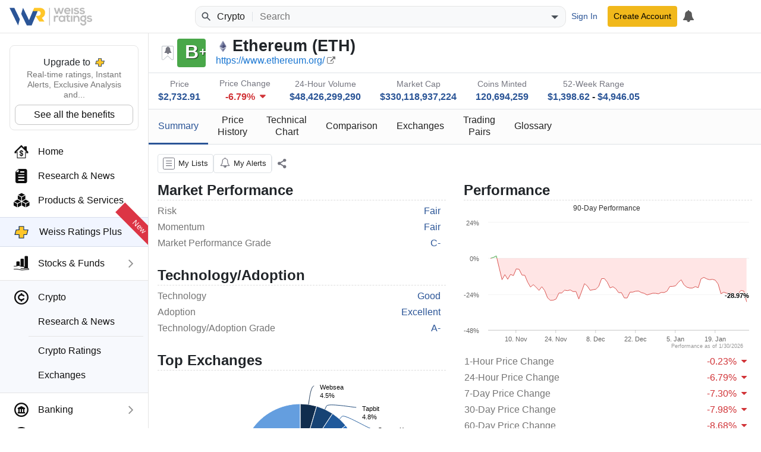

--- FILE ---
content_type: text/html; charset=utf-8
request_url: https://weissratings.com/en/crypto/coin/eth
body_size: 13379
content:
<!DOCTYPE html>
<html lang="en-US" dir="ltr">
<head>
	<meta charset="utf-8" />
	<meta name="viewport" content="width=device-width, initial-scale=1.0" />
	<meta http-equiv="X-UA-Compatible" content="IE=edge" />
	<title>Summary - Ethereum - Weiss Ratings</title>
	<link rel="apple-touch-icon" href="https://cdn.weissratings.com/website/media/production/fav/apple-icon-57x57.png?rv=1.0" />
	<link rel="apple-touch-icon" sizes="57x57" href="https://cdn.weissratings.com/website/media/production/fav/apple-icon-57x57.png?rv=1.0" />
	<link rel="apple-touch-icon" sizes="60x60" href="https://cdn.weissratings.com/website/media/production/fav/apple-icon-60x60.png?rv=1.0" />
	<link rel="apple-touch-icon" sizes="72x72" href="https://cdn.weissratings.com/website/media/production/fav/apple-icon-72x72.png?rv=1.0" />
	<link rel="apple-touch-icon" sizes="76x76" href="https://cdn.weissratings.com/website/media/production/fav/apple-icon-76x76.png?rv=1.0" />
	<link rel="apple-touch-icon" sizes="114x114" href="https://cdn.weissratings.com/website/media/production/fav/apple-icon-114x114.png?rv=1.0" />
	<link rel="apple-touch-icon" sizes="120x120" href="https://cdn.weissratings.com/website/media/production/fav/apple-icon-120x120.png?rv=1.0" />
	<link rel="apple-touch-icon" sizes="144x144" href="https://cdn.weissratings.com/website/media/production/fav/apple-icon-144x144.png?rv=1.0" />
	<link rel="apple-touch-icon" sizes="152x152" href="https://cdn.weissratings.com/website/media/production/fav/apple-icon-152x152.png?rv=1.0" />
	<link rel="apple-touch-icon" sizes="180x180" href="https://cdn.weissratings.com/website/media/production/fav/apple-icon-180x180.png?rv=1.0" />
	<link rel="icon" type="image/png" sizes="192x192" href="https://cdn.weissratings.com/website/media/production/fav/android-icon-192x192.png?rv=1.0" />
	<link rel="icon" type="image/png" sizes="32x32" href="https://cdn.weissratings.com/website/media/production/fav/favicon-32x32.png?rv=1.0" />
	<link rel="icon" type="image/png" sizes="96x96" href="https://cdn.weissratings.com/website/media/production/fav/favicon-96x96.png?rv=1.0" />
	<link rel="icon" type="image/png" sizes="16x16" href="https://cdn.weissratings.com/website/media/production/fav/favicon-16x16.png?rv=1.0" />
	<link rel="manifest" href="https://cdn.weissratings.com/website/media/production/fav/manifest.json?rv=1.0" />
	<meta name="msapplication-TileColor" content="#ffffff" />
	<meta name="msapplication-TileImage" content="https://cdn.weissratings.com/website/media/production/fav/ms-icon-144x144.png?rv=1.0" />
	<meta name="theme-color" content="#ffffff" />


	<meta content="Ethereum (ETH - ETH)" name="title" property="title" />
<meta content="Weiss Ratings,Ratings,Independent,Unbiased,Accurate,Trusted," name="keywords" property="keywords" />
<meta content="The Weiss crypto rating of Ethereum (ETH) is B+." name="description" property="description" />
<meta content="INDEX,FOLLOW" name="robots" property="robots" />
<meta content="@WeissRatings" name="twitter:site" property="twitter:site" />
<meta content="summary_large_image" name="twitter:card" property="twitter:card" />
<meta content="Ethereum (ETH - ETH)" name="twitter:title" property="twitter:title" />
<meta content="https://cdn.weissratings.com/website/media/production/assets/crypto-rating-b_plus.jpg?v=1.0" name="twitter:image" property="twitter:image" />
<meta content="The Weiss crypto rating of Ethereum (ETH) is B+." name="twitter:description" property="twitter:description" />
<meta content="Ethereum (ETH - ETH)" name="og:title" property="og:title" />
<meta content="https://cdn.weissratings.com/website/media/production/assets/crypto-rating-b_plus.jpg?v=1.0" name="og:image" property="og:image" />
<meta content="The Weiss crypto rating of Ethereum (ETH) is B+." name="og:description" property="og:description" />
<meta content="https://weissratings.com/en/crypto/coin/eth" name="og:url" property="og:url" />
<meta content="Weiss RatingsRatingsIndependentUnbiasedAccurateTrusted" name="article:tag" property="article:tag" />
	<link href="https://weissratings.com/en/crypto/coin/eth" rel="canonical" />
	<link href="/Ratings.Web.Data.Crypto/css/r-crypto.min.css?v=2026.01.26.1355" rel="stylesheet" type="text/css" />
<link href="/Ratings.Web.Theme/css/r-theme.min.css?rv=2026.01.26.1355" rel="stylesheet" type="text/css" />
	
	
	<noscript>
		<link href="/Ratings.Web.Theme/css/r-theme-noscript.min.css?rv=2026.01.26.1355" rel="stylesheet" type="text/css" />
	</noscript>
	<script></script>
</head>
<body class="r-has-sticky-header" dir="ltr" data-cache-key="MDY4ZWJhNmEzM2Y2NGFmZGI4YjUwYmE2MzAyYjZlYmM" data-rating-change-alert-key="21-0" data-view-name="CryptoSummary" data-area-name="Crypto:summary" data-content-id="C0001003" data-content-short-name="ETH" data-page-type="CryptoPage" data-help-area="crypto" data-crypto-url="/en/crypto/coin" data-exchange-url="/en/crypto/exchange" data-api-url="/en/api/crypto" data-r-kendo-version="2022.3.914">

	
<header>

	<div class="r-start">
		<span class="r-hamburger"><span class="r-icon-navigation"></span></span>
		<a href="/" class="r-logo" alt="Weiss Ratings"></a>
	</div>

	<div class="r-center">
			<form class="r-search-bar r-quick-search" action="/en/search" method="get" id="r-quick-search">
				<button class="r-search-start" aria-label="Search Weiss Ratings" title="Search Weiss Ratings" tabindex="-1">
					<svg width="20px" height="20px" viewBox="0 0 24 24" xmlns="http://www.w3.org/2000/svg">
						<path d="M20.49,19l-5.73-5.73C15.53,12.2,16,10.91,16,9.5C16,5.91,13.09,3,9.5,3S3,5.91,3,9.5C3,13.09,5.91,16,9.5,16 c1.41,0,2.7-0.47,3.77-1.24L19,20.49L20.49,19z M5,9.5C5,7.01,7.01,5,9.5,5S14,7.01,14,9.5S11.99,14,9.5,14S5,11.99,5,9.5z"></path>
					</svg>
				</button>
				<span class="r-area"><span class="r-wrap"><span class="r-wrap-inner"><span class="r-value">Crypto</span></span></span></span>
				<input autocomplete="off" placeholder="Search" value="" name="q" id="r-quick-search-input" type="text" aria-haspopup="false" aria-autocomplete="both" spellcheck="false" disabled="disabled" aria-label="Search">
				<button class="r-clear" aria-label="Clear search" title="Clear search" type="button" tabindex="-1">
					<svg height="1em" viewBox="0 0 24 24" width="1em" xmlns="http://www.w3.org/2000/svg">
						<path d="M19 6.41L17.59 5 12 10.59 6.41 5 5 6.41 10.59 12 5 17.59 6.41 19 12 13.41 17.59 19 19 17.59 13.41 12z"></path>
					</svg>
				</button>
				<button class="r-dropdown" aria-label="Show search options" title="Show search options" type="button" tabindex="-1">
					<svg height="24px" viewBox="0 0 24 24" width="24px" xmlns="http://www.w3.org/2000/svg"><path d="M6 10l6 6 6-6z"></path></svg>
				</button>
				<input type="hidden" name="a" id="r-quick-search-area" value="crypto" />
			</form>
	</div>

	<div class="r-end">
			<a class="btn btn-sm btn-link r-btn-auth r-sign-in" href="/en/user/sign-in">Sign In</a>
			<a class="btn-sm btn-header r-btn-auth r-sign-up" href="/en/user/sign-up">Create Account</a>
			<a class="r-button r-search-button" href="/en/search" title="Search">
				<svg viewBox="0 0 24 24" height="26px" width="26px" xmlns="http://www.w3.org/2000/svg">
					<path d="M20.49,19l-5.73-5.73C15.53,12.2,16,10.91,16,9.5C16,5.91,13.09,3,9.5,3S3,5.91,3,9.5C3,13.09,5.91,16,9.5,16 c1.41,0,2.7-0.47,3.77-1.24L19,20.49L20.49,19z M5,9.5C5,7.01,7.01,5,9.5,5S14,7.01,14,9.5S11.99,14,9.5,14S5,11.99,5,9.5z"></path>
					<path d="M0,0h24v24H0V0z" fill="none"></path>
				</svg>
			</a>
			<a class="r-button r-alerts r-is-busy" href="/en/my/timeline" aria-label="My Alerts">
				<span class="r-icon r-icon-alert"></span>
				<span class="r-busy r-inline r-fill"><span class="r-busy-inner"><span class="r-spinner"></span></span></span>
			</a>
			
	</div>

</header>

<span></span>

<script id="r-alerts-popover" type="text/html">
	
	<div class="r-message">
	<p class="text-center mt-2"><span class='r-icon-alert' style="font-size: 3rem;"></span></p>
	<p class="text-center">Sign in to view your alerts</p>
	<p class="text-center"><a class='r-sign-in btn btn-primary' href='/en/user/sign-in' role='button'>Sign in to Weiss Ratings</a></p>    
</div>
</script>
	
<nav>
	<div class="r-nav-wrapper">
		
		<div class="r-spacer"></div>
		
		<div class="r-content">

			<div class="r-top">
				<div class="r-menu-wrap"><div class="r-navigation r-menu-group r-root" data-depth="0" data-group-name="r-root"><div class="r-ratings-plus-ad"><div class="r-title">Upgrade to <span class="r-plus"></span></div><div class="r-text">Real-time ratings, Instant Alerts, Exclusive Analysis and...</div><div><a href="https://order.weissratings.com/RPL/web-10-v3-2510/?sc=Weiss&amp;ec=WRPLWEB201_t_cart" target="_blank" class="r-plus-link">See all the benefits</a></div></div><a class="r-menu-item" href="/"><span class="r-icon r-home"></span><span class="r-text">Home</span></a><a class="r-menu-item" href="/en/research-and-news"><span class="r-icon r-research-news"></span><span class="r-text">Research & News</span></a><a class="r-menu-item" href="/en/products-and-services"><span class="r-icon r-products-and-services"></span><span class="r-text">Products & Services</span></a><a class="r-menu-item r-menu-html" href="/en/product/weiss-ratings-plus"><div class="r-menu-ratings-plus"><span class="r-plus"></span><span class="r-caption">Weiss Ratings Plus</span><span class="r-new">New</span></div></a><div class="r-menu-item r-has-group" data-group-name="r-bd732aed425d43238cd4f8cf6ba92102"><span class="r-icon r-stocks-and-funds"></span><a class="r-text" href="/en/stocks-and-funds">Stocks & Funds</a><span class="r-arrow"></span></div><div class="r-menu-item-group"><a class="r-menu-item r-area-active" href="/en/crypto"><span class="r-icon r-crypto"></span><span class="r-text">Crypto</span></a><div class="r-menu-children"><a class="r-menu-item" href="/en/crypto"><span class="r-icon r-research-news"></span><span class="r-text">Research & News</span></a><div class="r-separator"></div><a class="r-menu-item" href="/en/crypto/coins"><span class="r-icon r-crypto-ratings"></span><span class="r-text">Crypto Ratings</span></a><a class="r-menu-item" href="/en/crypto/exchanges"><span class="r-icon r-crypto-exchanges"></span><span class="r-text">Exchanges</span></a></div></div><div class="r-menu-item r-has-group" data-group-name="r-75dd920ad954418bb2456b9e709d135a"><span class="r-icon r-banking"></span><a class="r-text" href="/en/banking">Banking</a><span class="r-arrow"></span></div><div class="r-menu-item r-has-group" data-group-name="r-20e4cbe22f3f4603a771079f16c17e94"><span class="r-icon r-insurance"></span><a class="r-text" href="/en/insurance">Insurance</a><span class="r-arrow"></span></div><a class="r-menu-item" href="/en/courses"><span class="r-icon r-courses"></span><span class="r-text">Courses</span></a><a class="r-menu-item" href="/en/conferences" target="_blank"><span class="r-icon r-conferences"></span><span class="r-text">Conferences</span></a><a class="r-menu-item" href="/en/experts"><span class="r-icon r-experts"></span><span class="r-text">Experts</span></a></div><div class="r-navigation r-menu-group r-bd732aed425d43238cd4f8cf6ba92102 r-inactive" data-depth="1" data-group-name="r-bd732aed425d43238cd4f8cf6ba92102" data-parent="r-root"><a class="r-menu-item-back" href="#">Back</a><div class="r-group-title">Stocks & Funds</div><a class="r-menu-item" href="/en/stocks-and-funds"><span class="r-icon r-research-news"></span><span class="r-text">Research & News</span></a><a class="r-menu-item" href="/en/daily-research-news"><span class="r-icon r-research-news"></span><span class="r-text">Daily Research & News</span></a><a class="r-menu-item" href="/en/premium-research"><span class="r-icon r-research-news"></span><span class="r-text">Premium Research</span></a><a class="r-menu-item" href="/en/instant-news-alerts"><span class="r-icon r-research-news"></span><span class="r-text">Instant News Alerts</span></a><div class="r-separator"></div><a class="r-menu-item" href="/en/search?q=type(stock)"><span class="r-icon r-stock"></span><span class="r-text">Stock Ratings</span></a><a class="r-menu-item" href="/en/etfs"><span class="r-icon r-etf"></span><span class="r-text">ETF Ratings</span></a><a class="r-menu-item" href="/en/mutual-funds"><span class="r-icon r-mutual-fund"></span><span class="r-text">Mutual Fund Ratings</span></a></div><div class="r-navigation r-menu-group r-75dd920ad954418bb2456b9e709d135a r-inactive" data-depth="1" data-group-name="r-75dd920ad954418bb2456b9e709d135a" data-parent="r-root"><a class="r-menu-item-back" href="#">Back</a><div class="r-group-title">Banking</div><a class="r-menu-item" href="/en/banking/research-and-news"><span class="r-icon r-research-news"></span><span class="r-text">Research & News</span></a><div class="r-separator"></div><a class="r-menu-item" href="/en/banks"><span class="r-icon r-bank-ratings"></span><span class="r-text">Bank Ratings</span></a><a class="r-menu-item" href="/en/banks/failures"><span class="r-icon r-none"></span><span class="r-text">Bank Failures</span></a><div class="r-separator"></div><a class="r-menu-item" href="/en/credit-unions"><span class="r-icon r-cu-ratings"></span><span class="r-text">Credit Union Ratings</span></a><a class="r-menu-item" href="/en/credit-unions/failures"><span class="r-icon r-none"></span><span class="r-text">Credit Union Failures</span></a></div><div class="r-navigation r-menu-group r-20e4cbe22f3f4603a771079f16c17e94 r-inactive" data-depth="1" data-group-name="r-20e4cbe22f3f4603a771079f16c17e94" data-parent="r-root"><a class="r-menu-item-back" href="#">Back</a><div class="r-group-title">Insurance</div><a class="r-menu-item" href="/en/insurance/research-and-news"><span class="r-icon r-research-news"></span><span class="r-text">Research & News</span></a><div class="r-separator"></div><a class="r-menu-item" href="/en/insurance/health"><span class="r-icon r-health-ratings"></span><span class="r-text">Health Ratings</span></a><a class="r-menu-item" href="/en/insurance/life-and-annuity"><span class="r-icon r-life-ratings"></span><span class="r-text">Life & Annuity Ratings</span></a><a class="r-menu-item" href="/en/insurance/property-and-casualty"><span class="r-icon r-pc-ratings"></span><span class="r-text">Property & Casualty Ratings</span></a><div class="r-separator"></div><a class="r-menu-item" href="/en/insurance/failures"><span class="r-icon r-none"></span><span class="r-text">Insurance Failures</span></a></div></div>
			</div>
			<div class="r-bottom r-menu-plain">
				<div class="r-footer-social-media">
    <span class="r-footer-icon" title="Facebook">
        <a href="https://www.facebook.com/weissratings/" target="_blank">
            <img alt="Facebook" height="32" width="32" src='https://cdn.weissratings.com/website/media/production/social-media/facebook-icon.svg?rv=1'/>
        </a>
    </span>
    <span class="r-footer-icon" title="X">
        <a href="https://x.com/WeissRatings" target="_blank">
            <img alt="X" height="32" width="32" src='https://cdn.weissratings.com/website/media/production/social-media/x.com-icon.svg?rv=1'/>
        </a>
    </span>
    <span class="r-footer-icon" title="Youtube">
        <a href="https://www.youtube.com/@weissratingscom/" target="_blank">
            <img alt="Youtube" height="32" width="32" src='https://cdn.weissratings.com/website/media/production/social-media/youtube-icon.svg?rv=1'/>
        </a>
    </span>
    <span class="r-footer-icon" title="Instagram">
        <a href="https://www.instagram.com/weissratings/" target="_blank">
            <img alt="Instagram" height="32" width="32" src='https://cdn.weissratings.com/website/media/production/social-media/instagram-icon.svg?rv=1'/>
        </a>
    </span>
    <span class="r-footer-icon" title="Linkedin">
        <a href="https://www.linkedin.com/company/weiss-ratings/" target="_blank">
            <img alt="Linkedin" height="32" width="32" src='https://cdn.weissratings.com/website/media/production/social-media/linkedin-icon.svg?rv=1'/>
        </a>
    </span>
</div>

				<ul class="r-footer-menu r-menu"><li><span class="r-link"><span class="r-empty"></span><a href="/en/contact-us">Contact Us</a></span>
</li><li><span class="r-link"><span class="r-empty"></span><a href="/en/about">About</a></span>
</li><li><span class="r-link"><span class="r-empty"></span><a href="/en/rating-definitions">Rating Definitions</a></span>
</li><li><span class="r-link"><span class="r-empty"></span><a href="/en/whitelist">Whitelist</a></span>
</li><li><span class="r-link"><span class="r-empty"></span><a href="/en/terms-and-conditions">Terms & Conditions</a></span>
</li><li><span class="r-link"><span class="r-empty"></span><a href="/en/online-fraud">Online Fraud</a></span>
</li><li><span class="r-link"><span class="r-empty"></span><a href="/en/privacy-statement">Privacy Statement</a></span>
</li><li><span class="r-link"><span class="r-empty"></span><a href="/en/weiss-news">Weiss News</a></span>
</li><li><span class="r-link"><span class="r-empty"></span><a href="/en/weiss-tutorials">Weiss Tutorials</a></span>
</li><li><span class="r-link"><span class="r-empty"></span><a href="/en/rss-feeds">RSS Feed</a></span>
</li></ul>
				


<div class='r-copyright'>&#xA9;  Weiss Ratings. All rights reserved.</div>
 			</div>
		
		</div>
		
		<div class="r-footer"></div>
	
	</div>
</nav>


	<main>


		





















    


<div class="r-page r-page-crypto r-view-summary"
     data-crypto-id="1003"
     data-entity-key="C0001003"
     data-ticker="ETH"
     data-search-key="eth">

    <div class="r-sticky-header">
<div class="r-overview-top">
	<div class="container-fluid">
		<div class="r-wrap">
			<div class="r-left">
				<div class="r-rating-wrap r-large">
					<span class="r-rating-change r-alertable r-rating-change-off r-help-term r-help-symbol-dynamic r-help-no-color" data-alert-key="21-0" data-content-id="C0001003" data-help-id="rating-change"></span>
					<span class="r-green r-rating" data-key="rating_crypto_b_plus"><span class="r-inner r-plus">B</span></span><span class="r-rating-recent-change"></span>
				</div>
				<div class="r-info-outer">
					<div class="r-info-top">
						<div class="r-name d-flex align-items-center" data-help-id="name">
							<span class="r-logo mr-1" data-logo="https://cdn.weisscrypto.com/images/c0001003-small.png">
								<span class="r-busy r-inline r-fill"><span class="r-busy-inner"><span class="r-spinner"></span></span></span>
								<img role="presentation">
							</span>
							<span class="r-name">Ethereum (ETH)</span>
						</div>
					</div>
					<div class="r-info-bottom">
						<a target='_blank' class='r-link-external' href='https://www.ethereum.org/'>https://www.ethereum.org/</a>
					</div>
				</div>
			</div>

			<div class="r-right">
			</div>

		</div>
	</div>
</div>
<div class="r-overview-bottom">
	<div class="container-fluid">
		<div class="r-wrap">
			<div>
				<div class="r-label">Price</div>
                <div class="r-value">
                    <a class="r-queryable-link r-live-quote r-price" data-quote-ticker="C0001003" data-quote-type="price" href="/en/crypto/coins?q=price(2500~3000)&amp;do=1&amp;ns=1">$2,732.75</a>
                </div>
			</div>
			<div>
				<div class="r-label">Price Change</div>
				<div class="r-value">
						<div>
							<a class="r-queryable-link r-live-quote r-24hr-change r-change r-loss" data-quote-render="price-chg" data-quote-ticker="C0001003" data-quote-type="price-chg-24h" data-value-abbr="true" href="/en/crypto/coins?q=price-chg-24h(-0.075~-0.06)&amp;do=1&amp;ns=1">-6.80%</a>
						</div>
                </div>
			</div>
			<div>
				<div class="r-label">24-Hour Volume</div>
                <div class="r-value">
                    <a class="r-queryable-link r-live-quote r-volume" data-quote-format="$0,0" data-quote-ticker="C0001003" data-quote-type="crypto-vol" href="/en/crypto/coins?q=crypto-vol(45000000000~55000000000)&amp;do=1&amp;ns=1">$48,944,113,465</a>
                </div>
			</div>
			<div>
				<div class="r-label">Market Cap</div>
                <div class="r-value">
                    <a class="r-queryable-link r-live-quote r-market-cap" data-quote-format="$0,0" data-quote-ticker="C0001003" data-quote-type="market-cap" href="/en/crypto/coins?q=market-cap(300000000000~350000000000)&amp;do=1&amp;ns=1">$330,118,937,224</a>
                </div>
			</div>
            <div>
                <div class="r-label">Coins Minted</div>
                <div class="r-value">
                    <a class="r-queryable-link" href="/en/crypto/coins?q=tokens-minted(110000000~130000000)&amp;do=1&amp;ns=1">120,694,259</a>
                </div>
            </div>
            <div>
                <div class="r-label">52-Week Range</div>
				<div class="r-value">
					<a class="r-queryable-link" href="/en/crypto/coins?q=crypto-52-week-low(1300~1500)&amp;do=1&amp;ns=1">$1,398.62</a>
						- 
					<a class="r-queryable-link" href="/en/crypto/coins?q=crypto-52-week-high(4500~5500)&amp;do=1&amp;ns=1">$4,946.05</a>
				</div>
            </div>
		</div>
	</div>
</div><div class="r-navigation-container">
    <div class="container-fluid">
        <div class="r-paged-content r-page-last r-page-first">
            <div class="r-prev"></div>
                <div class="r-viewport">
                    <ul class="r-navigation">
                        <li class="r-active"><a class="r-help-term r-color r-uses-callback" href="/en/crypto/coin/eth/summary" data-help-id="view-summary"><div class="r-label r-help-symbol">Summary</div></a></li>
                        <li><a class="r-help-term r-color r-uses-callback" href="/en/crypto/coin/eth/price-history" data-help-id="view-price-history"><div class="r-label r-help-symbol">Price<br />History</div></a></li>
                        <li><a class="r-help-term r-color r-uses-callback" href="/en/crypto/coin/eth/technical-chart" data-help-id="view-technical-chart"><div class="r-label r-help-symbol">Technical<br />Chart</div></a></li>
                        <li><a class="r-help-term r-color r-uses-callback" href="/en/crypto/coin/eth/comparison" data-help-id="view-comparison"><div class="r-label r-help-symbol">Comparison</div></a></li>
                        <li><a class="r-help-term r-color r-uses-callback" href="/en/crypto/coin/eth/exchanges" data-help-id="view-exchanges"><div class="r-label r-help-symbol">Exchanges</div></a></li>
                        <li><a class="r-help-term r-color r-uses-callback" href="/en/crypto/coin/eth/trading-pairs" data-help-id="view-trading-pairs"><div class="r-label r-help-symbol">Trading<br />Pairs</div></a></li>
                        <li><a class="r-help-term r-color r-uses-callback" href="/en/glossary/crypto" data-help-id="view-glossary"><div class="r-label r-help-symbol">Glossary</div></a></li>
                </ul>
                </div>
                <div class="r-next"></div>            
        </div>
    </div>
</div>    </div>


    <div class="container-fluid">

        <div class="r-auxiliary-container">

<div class="r-actions-bar">
	<a class="r-my-lists r-help-term r-help-symbol-dynamic r-is-busy" data-help-area="common" data-help-id="lists-my" data-remote="true" data-remote-name="my-lists" data-toggle="tooltip" href="/en/my/manage-lists" role="button" title="Manage My Lists"><span class='r-icon' data-counter=''></span><span class="r-busy r-inline r-fill r-translucent"><span class="r-busy-inner"><span class="r-spinner"></span></span></span><span class="r-caption">My Lists</span></a>
	<a class=" r-button r-my-alerts r-is-busy" data-content-id="C0001003" data-content-short-name="" data-provider-name="Crypto" data-remote="true" data-remote-name="my-alerts" data-toggle="tooltip" href="/en/my/manage-alerts" role="button" title="Manage My Alerts"><span class='r-icon' data-counter=''></span><span class="r-busy r-inline r-fill r-translucent"><span class="r-busy-inner"><span class="r-spinner"></span></span></span><span class="r-caption">My Alerts</span></a>

	<div class="r-separator"></div>
	<rat-pdf-download />
	<div class="r-separator"></div>
	<div class="r-action r-action-share r-help-term r-help-symbol" role="button" aria-label="Share" title="Share" data-toggle="tooltip" data-placement="top" data-help-area="common" data-help-id="action-share"><span class="r-icon"></span></div>
</div>
        </div>
        <div class="r-summary r-industry-section">
            <div class="row r-cols">
                <div class="col-md-6 col-sm-12">

                    <div class="r-group">
                        <div class="r-header">Market Performance</div>
                        <div class="r-row row">
                            <div class="r-caption col">Risk</div>
                            <div class="r-value col">
                                <a class="r-queryable-link" href="/en/crypto/coins?q=crypto-risk(Fair)&amp;do=1&amp;ns=1">Fair</a>
                            </div>
                        </div>
                        <div class="r-row row">
                            <div class="r-caption col">Momentum</div>
                            <div class="r-value col">
                                <a class="r-queryable-link" href="/en/crypto/coins?q=momentum(Fair)&amp;do=1&amp;ns=1">Fair</a>
                            </div>
                        </div>
                        <div class="r-row row">
                            <div class="r-caption col">Market Performance Grade</div>
                            <div class="r-value col">
                                <a class="r-queryable-link" href="/en/crypto/coins?q=market-perf(C-)&amp;do=1&amp;ns=1">C-</a>
                            </div>
                        </div>
                    </div>

                    <div class="r-group">
                        <div class="r-header">Technology/Adoption</div>
                        <div class="r-row row">
                            <div class="r-caption col">Technology</div>
                            <div class="r-value col">
                                <a class="r-queryable-link" href="/en/crypto/coins?q=technology(Good)&amp;do=1&amp;ns=1">Good</a>
                            </div>
                        </div>
                        <div class="r-row row">
                            <div class="r-caption col">Adoption</div>
                            <div class="r-value col">
                                <a class="r-queryable-link" href="/en/crypto/coins?q=adoption(Excellent)&amp;do=1&amp;ns=1">Excellent</a>
                            </div>
                        </div>
                        <div class="r-row row">
                            <div class="r-caption col">Technology/Adoption Grade</div>
                            <div class="r-value col">
                                <a class="r-queryable-link" href="/en/crypto/coins?q=tech-adoption(A-)&amp;do=1&amp;ns=1">A-</a>
                            </div>
                        </div>
                    </div>

                    <div class="r-group">
                        <div class="r-header">Top Exchanges</div>
                        <div class="r-row row">
                            <div id="r-exchanges-chart" class="r-exchanges-chart col">
                                <span class="r-busy r-fill"><span class="r-busy-inner"><span class="r-spinner"></span><span class="r-message">Loading...</span></span></span>
                            </div>
                        </div>
                    </div>

                    <div class="r-group">
                        <div class="r-header">Top Pairs</div>
                        <div class="r-row row">
                            <div id="r-pairs-chart" class="r-pairs-chart col">
                                <span class="r-busy r-fill"><span class="r-busy-inner"><span class="r-spinner"></span><span class="r-message">Loading...</span></span></span>
                            </div>
                        </div>
                    </div>

                </div>
                <div class="col-md-6 col-sm-12">

                    <div class="r-group">
                        <div class="r-header">Performance</div>
                        <div class="r-row row">
                            <div id="r-performance-chart" class="r-performance-chart col">
                                <span class="r-busy r-fill"><span class="r-busy-inner"><span class="r-spinner"></span><span class="r-message">Loading...</span></span></span>
                            </div>
                        </div>
                        <div class="r-row row">
                            <div class="r-caption-flex">1-Hour Price Change</div>
							<div>
                                <a class="r-queryable-link r-live-quote r-value col r-loss" data-quote-render="percent-change" data-quote-ticker="C0001003" data-quote-type="price-chg-1h" data-value-abbr="true" href="/en/crypto/coins?q=price-chg-1h(-0.0025~-0.002)&amp;do=1&amp;ns=1">-0.23%</a>
                            </div>
                        </div>
                        <div class="r-row row">
                            <div class="r-caption-flex">24-Hour Price Change</div>
							<div>
                                <a class="r-queryable-link r-live-quote r-value col r-loss" data-quote-render="percent-change" data-quote-ticker="C0001003" data-quote-type="price-chg-24h" data-value-abbr="true" href="/en/crypto/coins?q=price-chg-24h(-0.075~-0.06)&amp;do=1&amp;ns=1">-6.80%</a>
                            </div>
                        </div>
                        <div class="r-row row">
                            <div class="r-caption-flex">7-Day Price Change</div>
							<div>
                                <a class="r-queryable-link r-live-quote r-value col r-loss" data-quote-render="percent-change" data-quote-ticker="C0001003" data-quote-type="price-chg-7d" data-value-abbr="true" href="/en/crypto/coins?q=price-chg-7d(-0.08~-0.065)&amp;do=1&amp;ns=1">-7.31%</a>
                            </div>
                        </div>
                        <div class="r-row row">
                            <div class="r-caption-flex">30-Day Price Change</div>
							<div>
                                <a class="r-queryable-link r-live-quote r-value col r-loss" data-quote-render="percent-change" data-quote-ticker="C0001003" data-quote-type="price-chg-30d" data-value-abbr="true" href="/en/crypto/coins?q=price-chg-30d(-0.085~-0.075)&amp;do=1&amp;ns=1">-7.99%</a>
                            </div>
                        </div>
                        <div class="r-row row">
                            <div class="r-caption-flex">60-Day Price Change</div>
							<div>
                                <a class="r-queryable-link r-live-quote r-value col r-loss" data-quote-render="percent-change" data-quote-ticker="C0001003" data-quote-type="price-chg-60d" data-value-abbr="true" href="/en/crypto/coins?q=price-chg-60d(-0.095~-0.08)&amp;do=1&amp;ns=1">-8.69%</a>
                            </div>
                        </div>
                        <div class="r-row row">
                            <div class="r-caption-flex">90-Day Price Change</div>
							<div>
                                <a class="r-queryable-link r-live-quote r-value col r-loss" data-quote-render="percent-change" data-quote-ticker="C0001003" data-quote-type="price-chg-90d" data-value-abbr="true" href="/en/crypto/coins?q=price-chg-90d(-0.35~-0.25)&amp;do=1&amp;ns=1">-28.97%</a>
                            </div>
                        </div>
                        <div class="r-row row">
                            <div class="r-caption-flex">YTD Price Change</div>
							<div>
                                <a class="r-queryable-link r-live-quote r-value col r-loss" data-quote-render="percent-change" data-quote-ticker="C0001003" data-quote-type="price-chg-ytd" data-value-abbr="true" href="/en/crypto/coins?q=price-chg-ytd(-0.085~-0.07)&amp;do=1&amp;ns=1">-7.89%</a>
                            </div>
                        </div>
                        <div class="r-row row">
                            <div class="r-caption-flex">1-Year Price Change</div>
							<div>
                                <a class="r-queryable-link r-live-quote r-value col r-loss" data-quote-render="percent-change" data-quote-ticker="C0001003" data-quote-type="price-chg-1y" data-value-abbr="true" href="/en/crypto/coins?q=price-chg-1y(-0.15~-0.1)&amp;do=1&amp;ns=1">-12.26%</a>
                            </div>
                        </div>
                    </div>

                    <div class="r-group">
                        <div class="r-header">Information</div>
                        <div class="r-row row">
                            <div class="r-caption col">Website</div>
                            <div class="r-value col"><a href='https://www.ethereum.org/' target='_blank' class='r-link-external'>https://www.ethereum.org/</a></div>
                        </div>
                        <div class="r-row row">
                            <div class="r-caption col">Type</div>
                            <div class="r-value col">Coin</div>
                        </div>
                    </div>

                    <div class="r-group">
                        <div class="r-header">Top Pairs By Volume</div>
                            <div class="r-rating-row-dashed">
                                <div class="r-row row">
                                    <div class="r-caption col-2">
                                        <a class="r-crypto-pair r-link-external" target="_blank" href="https://www.binance.com/">ETH/FDUSD</a>
                                    </div>
                                    <div class="r-value col-auto">
                                        <a href="/en/crypto/exchange/ex001108/summary">
                                            <span><img class="logo" src="https://cdn.weisscrypto.com/images/ex001108-small.png"/></span>
                                            <span class="name">Binance</span>
                                        </a>
                                    </div>
                                    <div class="r-value col">
                                        $5,059,740,127
                                    </div>
                                </div>
                            </div>
                            <div class="r-rating-row-dashed">
                                <div class="r-row row">
                                    <div class="r-caption col-2">
                                        <a class="r-crypto-pair r-link-external" target="_blank" href="https://www.btcc.com/">ETH/USDT</a>
                                    </div>
                                    <div class="r-value col-auto">
                                        <a href="/en/crypto/exchange/ex001190/summary">
                                            <span><img class="logo" src="https://cdn.weisscrypto.com/images/ex001190-small.png"/></span>
                                            <span class="name">BTCC</span>
                                        </a>
                                    </div>
                                    <div class="r-value col">
                                        $2,430,249,930
                                    </div>
                                </div>
                            </div>
                            <div class="r-rating-row-dashed">
                                <div class="r-row row">
                                    <div class="r-caption col-2">
                                        <a class="r-crypto-pair r-link-external" target="_blank" href="https://www.binance.com/">ETH/USDT</a>
                                    </div>
                                    <div class="r-value col-auto">
                                        <a href="/en/crypto/exchange/ex001108/summary">
                                            <span><img class="logo" src="https://cdn.weisscrypto.com/images/ex001108-small.png"/></span>
                                            <span class="name">Binance</span>
                                        </a>
                                    </div>
                                    <div class="r-value col">
                                        $2,164,595,585
                                    </div>
                                </div>
                            </div>
                            <div class="r-rating-row-dashed">
                                <div class="r-row row">
                                    <div class="r-caption col-2">
                                        <a class="r-crypto-pair r-link-external" target="_blank" href="https://www.websea.com/en">ETH/USDT</a>
                                    </div>
                                    <div class="r-value col-auto">
                                        <a href="/en/crypto/exchange/ex002273/summary">
                                            <span><img class="logo" src="https://cdn.weisscrypto.com/images/ex002273-small.png"/></span>
                                            <span class="name">Websea</span>
                                        </a>
                                    </div>
                                    <div class="r-value col">
                                        $2,134,802,463
                                    </div>
                                </div>
                            </div>
                            <div class="r-rating-row-dashed">
                                <div class="r-row row">
                                    <div class="r-caption col-2">
                                        <a class="r-crypto-pair r-link-external" target="_blank" href="https://www.tapbit.com/">ETH/USDT</a>
                                    </div>
                                    <div class="r-value col-auto">
                                        <a href="/en/crypto/exchange/ex002111/summary">
                                            <span><img class="logo" src="https://cdn.weisscrypto.com/images/ex002111-small.png"/></span>
                                            <span class="name">Tapbit</span>
                                        </a>
                                    </div>
                                    <div class="r-value col">
                                        $1,988,672,321
                                    </div>
                                </div>
                            </div>
                        <div class="r-text-right">
                            <a href="/en/crypto/coin/eth/trading-pairs" class="r-view-link" data-view-name="trading-pairs">More</a>
                        </div>
                    </div>

                </div>
            </div>

        </div>




    <div class="r-hidden r-ad-area" data-ad-place="1" data-src="https://special.weissratings.com/adserve/;ID=183825;size=0x0;setID=592599;type=json;kw=area_c,anonymous;pid=P592599_;place=1;rnd=123"></div>







    </div>    
</div>
	</main>


	<script id="r-ratings-plus-popup" type="text/html">
		<div class="r-m-p r-overlay-content">
    <div class="r-icon-lock-alternate display-4 mt-4 mb-4"></div>
    <div class="r-ratingsplus-logo">  
        <img src="https://cdn.weissratings.com/website/media/production/logos/RPL_Logo.svg?rv=1">
    </div>
    <div class="r-description mt-3">
    <p style="line-height: 1.5rem;font-size: 1.2rem;">Get Real-Time Buy Alerts <br> Sign Up to Weiss Ratings Plus</p>
    </div>

    <a class="r-get-access-btn btn m-3 r-plus-link" href="https://order.weissratings.com/RPL/web-10-v3-2510/?sc=Weiss&ec=WRPLWEB204_t_cart" target="_blank">Get Access</a>
</div>

	</script>

	<script id="r-quick-search-popup" type="text/html">
		<div class="r-quick-search-container r-tabs">

	<div class="r-tabs-container">
		<div class="r-tab" data-tab="r-tab-recently-viewed">Recently Viewed</div>
	</div>

	<div class="r-tabs-content">
		<div class="r-tab-content r-tab-recently-viewed r-active" data-all-url="/en/my/recently-viewed">
			
			<div class='r-quick-search-message'>
	<p class="text-center mt-2"><span class='r-icon-recently-viewed'></span></p>
	<p class="text-center">Sign in to access your recently viewed pages</p>
	<p class="text-center"><a class='r-sign-in btn btn-primary' href='/en/user/sign-in' role='button'>Sign in to Weiss Ratings</a></p>    
</div>
		</div>
	</div>

</div>

	</script>
	<script id="r-user-popup" type="text/html">
		
	</script>
	<script id="r-sign-in-form" type="text/html">
		




<form class='r-form r-form-sign-in r-busy-container r-label-placeholder' method="post" action="/en/user/sign-in" data-ajax="true">



	<div class="alert alert-danger r-message r-hidden"></div>

  	<div class="r-row">
		<div class="r-editor">
			<label class="r-label" for="Email">Email Address</label>
			<input aria-required="true" autocomplete="email" class="r-input" data-val="true" data-val-length="Your email address cannot have more than 100 characters." data-val-length-max="100" data-val-required="Your email address is required." id="Email" maxlength="100" name="Email" type="text">
		</div>
		<span class="r-validation field-validation-valid" data-valmsg-for="Email" data-valmsg-replace="true"></span>
	</div>

  	<div class="r-row">
		<div class="r-editor">
			<label class="r-label" for="Password">Password</label>
			<input aria-required="true" autocomplete="new-password" class="r-input" data-val="true" data-val-length="The password must be between 4 and 20 characters." data-val-length-max="20" data-val-length-min="4" data-val-required="The password is required." id="Password" maxlength="20" name="Password" type="password">
		</div>
		<span class="r-validation field-validation-valid" data-valmsg-for="Password" data-valmsg-replace="true"></span>
	</div>

  	<div class="r-row">
		<div class="r-editor r-editor-recaptcha">
			<div class="r-recaptcha" data-sitekey="6LeUrcUUAAAAAFbXg4iuGJ_otRaVb7QencYp8zIH"><span class="r-busy r-fill"><span class="r-busy-inner"><span class="r-spinner"></span><span class="r-message">Loading...</span></span></span></div><input data-val="true" data-val-required="Please make sure you are not a robot." id="RecaptchaToken" name="RecaptchaToken" type="hidden" value=""><noscript><img id="RatCaptchaImg" name="RatCaptchaImg" src="/en/user/captcha?c=jud%2fmC6nP5BdPqctquKO0lJNeXiiZNuseFsO9kBaavcwa8uKiEXdNt5V%2fRsjvJs7EevqXe4PeQ6dzDFTIcwZSg%3d%3d"></img><label class="r-label" id="RatCaptchaLabel" name="RatCaptchaLabel">Type the characters above</label><input autocomplete="off" id="RatCaptcha" maxlength="5" name="RatCaptcha" type="text" value=""><input id="RatCaptchaCode" name="RatCaptchaCode" type="hidden" value="jud/mC6nP5BdPqctquKO0lJNeXiiZNuseFsO9kBaavcwa8uKiEXdNt5V/RsjvJs7EevqXe4PeQ6dzDFTIcwZSg=="></noscript>
		</div>
		<span class="r-validation field-validation-valid" data-valmsg-for="RecaptchaToken" data-valmsg-replace="true"></span>
	</div>

  	<div class="r-row">
		<div class="r-editor r-editor-block">
			<div class="r-remember-me">
				<input class="r-input" data-val="true" id="RememberMe" name="RememberMe" type="checkbox"><input name="RememberMe" type="hidden" value="false"></input>
				<label class="r-label" for="RememberMe">Stay signed in</label>
			</div>
			<div class="r-forgot-password">
				<a href="/en/user/forgot-password">Forgot Password</a>
			</div>
		</div>
	</div>
  
	<div class="r-buttons">
		<input type="submit" value="Sign In" class="btn btn-primary" />
	</div>

	<div class="r-startup r-hidden" hidden="hidden">
		$(".r-form-sign-in").ratForm({"appendQueryStringPath":"r", "appendQueryString":"r"});
	</div>

	<div class="r-or">
		<p class="r-separator">
			<span>or</span>
		</p>
		<a class="btn btn-success" href="/en/user/sign-up">Create Account</a>
	</div>

</form>
	</script>
	<script id="r-sign-up-form" type="text/html">
		







<form class='r-form r-form-sign-up r-busy-container r-label-placeholder' method="post" action="/en/user/sign-up" data-ajax="true">

    
        <input type="hidden" name="ForScripting" value="true"/>
    

	<div class="alert alert-danger r-message r-hidden"></div>

  	<div class="r-row">
		<div class="r-editor">
			<label class="r-label" for="FirstName">First Name</label>
			<input aria-required="true" class="r-input" data-val="true" data-val-length="Your first name cannot have more than 50 characters." data-val-length-max="50" data-val-required="Your first name is required." id="FirstName" maxlength="50" name="FirstName" tabindex="1" type="text">
		</div>
		<span class="r-validation field-validation-valid" data-valmsg-for="FirstName" data-valmsg-replace="true"></span>     
	</div>

  	<div class="r-row">
		<div class="r-editor">
			<label class="r-label" for="Email">Email Address</label>
			<input aria-required="true" autocomplete="email" class="r-input" data-val="true" data-val-length="Your email address cannot have more than 100 characters." data-val-length-max="100" data-val-required="Your email address is required." id="Email" maxlength="100" name="Email" tabindex="2" type="email">
		</div>
		<span class="r-validation field-validation-valid" data-valmsg-for="Email" data-valmsg-replace="true"></span>     
	</div>

  	<div class="r-row">
		<div class="r-editor r-editor-recaptcha">
			<div class="r-recaptcha" data-sitekey="6LeUrcUUAAAAAFbXg4iuGJ_otRaVb7QencYp8zIH" data-tabindex="5"><span class="r-busy r-fill"><span class="r-busy-inner"><span class="r-spinner"></span><span class="r-message">Loading...</span></span></span></div><input data-val="true" data-val-required="Please make sure you are not a robot." id="RecaptchaToken" name="RecaptchaToken" type="hidden" value=""><noscript><img id="RatCaptchaImg" name="RatCaptchaImg" src="/en/user/captcha?c=8druelyVsoyKr2vD4s0a9DzRVRqDzLMnU0hu9ZTg0%2bNGTRxU5JqEseF0fxAv95gzb0WhB2O%2fn95oyCnDtBtbzA%3d%3d"></img><label class="r-label" id="RatCaptchaLabel" name="RatCaptchaLabel">Type the characters above</label><input autocomplete="off" id="RatCaptcha" maxlength="5" name="RatCaptcha" tabindex="5" type="text" value=""><input id="RatCaptchaCode" name="RatCaptchaCode" type="hidden" value="8druelyVsoyKr2vD4s0a9DzRVRqDzLMnU0hu9ZTg0&#x2B;NGTRxU5JqEseF0fxAv95gzb0WhB2O/n95oyCnDtBtbzA=="></noscript>
		</div>
		<span class="r-validation field-validation-valid" data-valmsg-for="RecaptchaToken" data-valmsg-replace="true"></span>
	</div>
  
	<div class="r-buttons">
		<input type="submit" value="Create Account" tabindex="7" class="btn btn-primary" />
	</div>

	<div class="r-startup r-hidden" hidden="hidden">
		$(".r-form-sign-up").ratForm( { "appendQueryString":"r", "initialValidate":false } );
	</div>

    <div style="text-align: center; line-height:1;">
        <span style="font-size: .8em;"><br>By clicking "Create Account" above,
            <br/>
            you agree to our <a href="/en/terms-and-conditions" target="_blank" rel="noopener noreferrer">Terms and Conditions</a>.
        </span>
    </div>

    <input name="ReturnUrl" type="hidden">
    <input name="Effort" type="hidden">
    <input name="EZine" type="hidden">
    <input name="TrackKey" type="hidden">

</form>
	</script>
	<script id="r-my-ezines-popup" type="text/html">
		

<div class='r-section r-product-group r-ezines' data-remote="true" data-remote-name="EZineSubscriptions">
    
    
     
    <div class='r-product' data-code="RatingEZ">
        <div>
            <a href="/en/weiss-ratings-daily"><img src="https://cdn.weissratings.com/website/media/production/logos/ratingez-logo.svg?rv=2026.01.26.1355" aria-label="Weiss Ratings Daily"/></a>
        </div>
        <div>
            <p>Sign up for free. Then check your inbox each morning for uncommon wisdom from the Weiss Ratings experts. All independent, unbiased and accurate. All grounded in our ratings of 53,000+ companies and investments. All to help grow your wealth in good times and bad.</p>
        </div>
        <div class="r-is-subscribed">
            <span class="r-busy r-inline r-fill"><span class="r-busy-inner"><span class="r-spinner"></span></span></span>
        </div>
    </div>
     
    
     
    
     
    <div class='r-product' data-code="WCA">
        <div>
            <a href="/en/weiss-crypto-daily"><img src="https://cdn.weissratings.com/website/media/production/logos/wca-logo.svg?rv=2026.01.26.1355" aria-label="Weiss Crypto Daily"/></a>
        </div>
        <div>
            <p>Free daily updates from the creators of the world’s first and only cryptocurrency ratings by a ratings agency. The next likely moves in Bitcoin. The most promising altcoins. Forecasts and analysis of crypto technology, adoption and market trends. The latest on decentralized finance (DeFi), non-fungible tokens (NFTs), and more.</p>
        </div>
        <div class="r-is-subscribed">
            <span class="r-busy r-inline r-fill"><span class="r-busy-inner"><span class="r-spinner"></span></span></span>
        </div>
    </div>
     
    
     
    
</div>
	</script>

	<script src="/OrchardCore.Resources/Scripts/jquery.min.js"></script>
<script src="/Ratings.Web.Core/scripts/common/bootstrap.bundle.min.js?rv=2026.01.26.1355"></script>
<script src="/Ratings.Web.Core/scripts/r-core.min.js?rv=2026.01.26.1355"></script>
<script src="/Ratings.Web.Core/scripts/common/moment.min.js?rv=2026.01.26.1355"></script>
<script src="/Ratings.Web.Core/scripts/common/numeral.min.js?rv=2026.01.26.1355"></script>
<script src="/Ratings.Web.Core/scripts/common/JSSocials.min.js?rv=2026.01.26.1355"></script>
<script src="/Ratings.Web.Theme/js/r-theme.min.js?rv=2026.01.26.1355"></script>
<script src="/Ratings.Web.Data/scripts/r-data.min.js?rv=2026.01.26.1355"></script>
<script src="/Ratings.Web.Core/scripts/common/jquery.waypoints.min.js?rv=2026.01.26.1355"></script>
<script src="/Ratings.Web.Core/scripts/common/quill.min.js?rv=2026.01.26.1355"></script>
<script src="/Ratings.Web.Content/scripts/r-comments.min.js?rv=2026.01.26.1355"></script>
<script src="/Ratings.Web.Core/scripts/common/highcharts/highstock.min.js?rv=2026.01.26.1355"></script>
<script src="/Ratings.Web.Core/scripts/common/jquery.sparkline.min.js?rv=2026.01.26.1355"></script>
<script src="/Ratings.Web.Core/scripts/kendo-ui/kendo.core.min.js?rv=2022.3.914"></script>
<script src="/Ratings.Web.Core/scripts/kendo-ui/kendo.fx.min.js?rv=2022.3.914"></script>
<script src="/Ratings.Web.Core/scripts/kendo-ui/kendo.popup.min.js?rv=2022.3.914"></script>
<script src="/Ratings.Web.Core/scripts/kendo-ui/kendo.userevents.min.js?rv=2022.3.914"></script>
<script src="/Ratings.Web.Core/scripts/kendo-ui/kendo.menu.min.js?rv=2022.3.914"></script>
<script src="/Ratings.Web.Core/scripts/kendo-ui/kendo.draganddrop.min.js?rv=2022.3.914"></script>
<script src="/Ratings.Web.Core/scripts/kendo-ui/kendo.window.min.js?rv=2022.3.914"></script>
<script src="/Ratings.Web.Core/scripts/kendo-ui/kendo.data.min.js?rv=2022.3.914"></script>
<script src="/Ratings.Web.Core/scripts/kendo-ui/kendo.web.min.js?rv=2022.3.914"></script>
<script src="/Ratings.Web.Core/scripts/kendo-ui/kendo.calendar.min.js?rv=2022.3.914"></script>
<script src="/Ratings.Web.Core/scripts/kendo-ui/kendo.datepicker.min.js?rv=2022.3.914"></script>
<script src="/Ratings.Web.Core/scripts/kendo-ui/kendo.toggleinputbase.min.js?rv=2022.3.914"></script>
<script src="/Ratings.Web.Core/scripts/kendo-ui/kendo.checkbox.min.js?rv=2022.3.914"></script>
<script src="/Ratings.Web.Core/scripts/kendo-ui/kendo.numerictextbox.min.js?rv=2022.3.914"></script>
<script src="/Ratings.Web.Core/scripts/kendo-ui/kendo.floatinglabel.min.js?rv=2022.3.914"></script>
<script src="/Ratings.Web.Core/scripts/kendo-ui/kendo.validator.min.js?rv=2022.3.914"></script>
<script src="/Ratings.Web.Core/scripts/kendo-ui/kendo.editable.min.js?rv=2022.3.914"></script>
<script src="/Ratings.Web.Core/scripts/kendo-ui/kendo.pager.min.js?rv=2022.3.914"></script>
<script src="/Ratings.Web.Core/scripts/kendo-ui/kendo.selectable.min.js?rv=2022.3.914"></script>
<script src="/Ratings.Web.Core/scripts/kendo-ui/kendo.columnsorter.min.js?rv=2022.3.914"></script>
<script src="/Ratings.Web.Core/scripts/kendo-ui/kendo.binder.min.js?rv=2022.3.914"></script>
<script src="/Ratings.Web.Core/scripts/kendo-ui/kendo.grid.min.js?rv=2022.3.914"></script>
<script src="/Ratings.Web.Core/scripts/kendo-ui/kendo.sortable.min.js?rv=2022.3.914"></script>
<script src="/Ratings.Web.Core/scripts/kendo-ui/kendo.resizable.min.js?rv=2022.3.914"></script>
<script src="/Ratings.Web.Core/scripts/kendo-ui/kendo.color.min.js?rv=2022.3.914"></script>
<script src="/Ratings.Web.Core/scripts/kendo-ui/kendo.drawing.min.js?rv=2022.3.914"></script>
<script src="/Ratings.Web.Data.Crypto/scripts/r-crypto-core.min.js?v=2026.01.26.1355"></script>
<script src="/Ratings.Web.Core/scripts/r-form-editor.min.js?rv=2026.01.26.1355"></script>
<script src="/Ratings.Web.Data.Crypto/scripts/r-crypto.min.js?v=2026.01.26.1355"></script>
<script src="/Ratings.Web.Core/scripts/common/jquery.validate.min.js?rv=2026.01.26.1355"></script>
<script src="/Ratings.Web.Core/scripts/common/jquery.validate.unobtrusive.min.js?rv=2026.01.26.1355"></script>
<script src="/Ratings.Web.Core/scripts/r-form.min.js?rv=2026.01.26.1355"></script>
<script src="/Ratings.Web.Theme/js/r-anonymous.min.js?rv=2026.01.26.1355"></script>
<script>
    $(function(){
        //HOTFIX
        var str2 = "insurer";
        if(window.location.pathname.indexOf(str2) != -1){
            if ($(".r-link-external").length)
            {
                $( ".r-link-external").attr("href",$( ".r-link-external").attr("href").replace('http:/',''));
            }
        }
    });
</script>
	<script src="/en/api/localization/"></script>
	<script>
		$( document ).ready( function()
		{
			window.ratLanguage = "en";
			window.ratBaseUrl = "";
			window.ratApiUrl = "/en/api";
			window.ratUserUrl = "/en/user";
			window.ratSearchUrl = "/en/search";
			window.ratSearchApiUrl = "/en/api/search";
			window.ratCommentsApiUrl = "/en/api/comments";
			window.ratQueryableApiUrl = "/en/api/queryable";
			window.ratEditorialApiUrl = "/en/api/editorial";
			window.ratDataApiUrl = "/en/api/data";
			window.ratAlertsApiUrl = "/en/api/alerts";
			window.ratCdnBaseUrl = "https://cdn.weissratings.com";
			if ( $.ratInit )
				$.ratInit( false, false, "Weiss Ratings", false);
		
		} );
	</script>
	<script type="application/ld&#x2B;json">
		{ "@context": "https://schema.org","@type": "WebSite","url": "https://weissratings.com","potentialAction": { "@type": "SearchAction","target": "https://weissratings.com/search?&q={query}","query": "required" } }
	</script>




    <!-- Google Tag Manager (noscript) -->
    <noscript><iframe src="https://www.googletagmanager.com/ns.html?id=GTM-PGTBMFB"
    height="0" width="0" style="display:none;visibility:hidden"></iframe></noscript>
    <!-- End Google Tag Manager (noscript) -->

    <!-- Google Tag Manager -->
    <script>(function(w,d,s,l,i){w[l]=w[l]||[];w[l].push({'gtm.start':
    new Date().getTime(),event:'gtm.js'});var f=d.getElementsByTagName(s)[0],
    j=d.createElement(s),dl=l!='dataLayer'?'&l='+l:'';j.async=true;j.src=
    'https://www.googletagmanager.com/gtm.js?id='+i+dl;f.parentNode.insertBefore(j,f);
    })(window,document,'script','dataLayer','GTM-PGTBMFB');</script>
    <!-- End Google Tag Manager -->

    <!-- Rudderstack -->
    <script type="text/javascript">
      !function(){"use strict";window.RudderSnippetVersion="3.2.0";var e="rudderanalytics";window[e]||(window[e]=[])
      ;var rudderanalytics=window[e];if(Array.isArray(rudderanalytics)){
      if(true===rudderanalytics.snippetExecuted&&window.console&&console.error){
      console.error("RudderStack JavaScript SDK snippet included more than once.")}else{rudderanalytics.snippetExecuted=true,
      window.rudderAnalyticsBuildType="legacy";var sdkBaseUrl="https://cdn-rs.weissratings.com";var sdkVersion="v3"
      ;var sdkFileName="rsa.min.js";var scriptLoadingMode="async"
      ;var r=["setDefaultInstanceKey","load","ready","page","track","identify","alias","group","reset","setAnonymousId","startSession","endSession","consent","addCustomIntegration"]
      ;for(var n=0;n<r.length;n++){var t=r[n];rudderanalytics[t]=function(r){return function(){var n
      ;Array.isArray(window[e])?rudderanalytics.push([r].concat(Array.prototype.slice.call(arguments))):null===(n=window[e][r])||void 0===n||n.apply(window[e],arguments)
      }}(t)}try{
      new Function('class Test{field=()=>{};test({prop=[]}={}){return prop?(prop?.property??[...prop]):import("");}}'),
      window.rudderAnalyticsBuildType="modern"}catch(i){}var d=document.head||document.getElementsByTagName("head")[0]
      ;var o=document.body||document.getElementsByTagName("body")[0];window.rudderAnalyticsAddScript=function(e,r,n){
      var t=document.createElement("script");t.src=e,t.setAttribute("data-loader","RS_JS_SDK"),r&&n&&t.setAttribute(r,n),
      "async"===scriptLoadingMode?t.async=true:"defer"===scriptLoadingMode&&(t.defer=true),
      d?d.insertBefore(t,d.firstChild):o.insertBefore(t,o.firstChild)},window.rudderAnalyticsMount=function(){!function(){
      if("undefined"==typeof globalThis){var e;var r=function getGlobal(){
      return"undefined"!=typeof self?self:"undefined"!=typeof window?window:null}();r&&Object.defineProperty(r,"globalThis",{
      value:r,configurable:true})}
      }(),window.rudderAnalyticsAddScript("".concat(sdkBaseUrl,"/").concat(sdkVersion,"/").concat(window.rudderAnalyticsBuildType,"/").concat(sdkFileName),"data-rsa-write-key","2pl9zfN8oAbti0PGlZOnwfPvStz")
      },
      "undefined"==typeof Promise||"undefined"==typeof globalThis?window.rudderAnalyticsAddScript("https://polyfill-fastly.io/v3/polyfill.min.js?version=3.111.0&features=Symbol%2CPromise&callback=rudderAnalyticsMount"):window.rudderAnalyticsMount()
      ;var loadOptions={configUrl:"https://api-rs.weissratings.com"};rudderanalytics.load("2pl9zfN8oAbti0PGlZOnwfPvStz","https://dp-rs.weissratings.com",loadOptions)}}}();
    </script>
	<script>
      if ( typeof $ === "object" && typeof $.rat === "object" && typeof $.rat.page === "object" )
      {
          $.rat.page.analyticsReady();
      }
      //}}();
	</script>
    <!-- End Rudderstack -->

	<!-- OneSignal -->
	<script src="https://cdn.onesignal.com/sdks/OneSignalSDK.js" async="async"></script>
	<script>
		window.OneSignal = window.OneSignal || [];
		OneSignal.push( function() { OneSignal.init( { appId: "9bf484b6-955a-4217-9179-da6edf53142a" } ); } );
	</script>

	
      
	<!-- AppInsight -->
	<script type="text/javascript">
		!function( T, l, y ) { var S = T.location, k = "script", D = "instrumentationKey", C = "ingestionendpoint", I = "disableExceptionTracking", E = "ai.device.", b = "toLowerCase", w = "crossOrigin", N = "POST", e = "appInsightsSDK", t = y.name || "appInsights"; ( y.name || T[e] ) && ( T[e] = t ); var n = T[t] || function( d ) { var g = !1, f = !1, m = { initialize: !0, queue: [], sv: "5", version: 2, config: d }; function v( e, t ) { var n = {}, a = "Browser"; return n[E + "id"] = a[b](), n[E + "type"] = a, n["ai.operation.name"] = S && S.pathname || "_unknown_", n["ai.internal.sdkVersion"] = "javascript:snippet_" + ( m.sv || m.version ), { time: function() { var e = new Date; function t( e ) { var t = "" + e; return 1 === t.length && ( t = "0" + t ), t } return e.getUTCFullYear() + "-" + t( 1 + e.getUTCMonth() ) + "-" + t( e.getUTCDate() ) + "T" + t( e.getUTCHours() ) + ":" + t( e.getUTCMinutes() ) + ":" + t( e.getUTCSeconds() ) + "." + ( ( e.getUTCMilliseconds() / 1e3 ).toFixed( 3 ) + "" ).slice( 2, 5 ) + "Z" }(), iKey: e, name: "Microsoft.ApplicationInsights." + e.replace( /-/g, "" ) + "." + t, sampleRate: 100, tags: n, data: { baseData: { ver: 2 } } } } var h = d.url || y.src; if ( h ) { function a( e ) { var t, n, a, i, r, o, s, c, u, p, l; g = !0, m.queue = [], f || ( f = !0, t = h, s = function() { var e = {}, t = d.connectionString; if ( t ) for ( var n = t.split( ";" ), a = 0; a < n.length; a++ ) { var i = n[a].split( "=" ); 2 === i.length && ( e[i[0][b]()] = i[1] ) } if ( !e[C] ) { var r = e.endpointsuffix, o = r ? e.location : null; e[C] = "https://" + ( o ? o + "." : "" ) + "dc." + ( r || "services.visualstudio.com" ) } return e }(), c = s[D] || d[D] || "", u = s[C], p = u ? u + "/v2/track" : d.endpointUrl, ( l = [] ).push( ( n = "SDK LOAD Failure: Failed to load Application Insights SDK script (See stack for details)", a = t, i = p, ( o = ( r = v( c, "Exception" ) ).data ).baseType = "ExceptionData", o.baseData.exceptions = [{ typeName: "SDKLoadFailed", message: n.replace( /\./g, "-" ), hasFullStack: !1, stack: n + "\nSnippet failed to load [" + a + "] -- Telemetry is disabled\nHelp Link: https://go.microsoft.com/fwlink/?linkid=2128109\nHost: " + ( S && S.pathname || "_unknown_" ) + "\nEndpoint: " + i, parsedStack: [] }], r ) ), l.push( function( e, t, n, a ) { var i = v( c, "Message" ), r = i.data; r.baseType = "MessageData"; var o = r.baseData; return o.message = 'AI (Internal): 99 message:"' + ( "SDK LOAD Failure: Failed to load Application Insights SDK script (See stack for details) (" + n + ")" ).replace( /\"/g, "" ) + '"', o.properties = { endpoint: a }, i }( 0, 0, t, p ) ), function( e, t ) { if ( JSON ) { var n = T.fetch; if ( n && !y.useXhr ) n( t, { method: N, body: JSON.stringify( e ), mode: "cors" } ); else if ( XMLHttpRequest ) { var a = new XMLHttpRequest; a.open( N, t ), a.setRequestHeader( "Content-type", "application/json" ), a.send( JSON.stringify( e ) ) } } }( l, p ) ) } function i( e, t ) { f || setTimeout( function() { !t && m.core || a() }, 500 ) } var e = function() { var n = l.createElement( k ); n.src = h; var e = y[w]; return !e && "" !== e || "undefined" == n[w] || ( n[w] = e ), n.onload = i, n.onerror = a, n.onreadystatechange = function( e, t ) { "loaded" !== n.readyState && "complete" !== n.readyState || i( 0, t ) }, n }(); y.ld < 0 ? l.getElementsByTagName( "head" )[0].appendChild( e ) : setTimeout( function() { l.getElementsByTagName( k )[0].parentNode.appendChild( e ) }, y.ld || 0 ) } try { m.cookie = l.cookie } catch ( p ) { } function t( e ) { for ( ; e.length; )!function( t ) { m[t] = function() { var e = arguments; g || m.queue.push( function() { m[t].apply( m, e ) } ) } }( e.pop() ) } var n = "track", r = "TrackPage", o = "TrackEvent"; t( [n + "Event", n + "PageView", n + "Exception", n + "Trace", n + "DependencyData", n + "Metric", n + "PageViewPerformance", "start" + r, "stop" + r, "start" + o, "stop" + o, "addTelemetryInitializer", "setAuthenticatedUserContext", "clearAuthenticatedUserContext", "flush"] ), m.SeverityLevel = { Verbose: 0, Information: 1, Warning: 2, Error: 3, Critical: 4 }; var s = ( d.extensionConfig || {} ).ApplicationInsightsAnalytics || {}; if ( !0 !== d[I] && !0 !== s[I] ) { var c = "onerror"; t( ["_" + c] ); var u = T[c]; T[c] = function( e, t, n, a, i ) { var r = u && u( e, t, n, a, i ); return !0 !== r && m["_" + c]( { message: e, url: t, lineNumber: n, columnNumber: a, error: i } ), r }, d.autoExceptionInstrumented = !0 } return m }( y.cfg ); function a() { y.onInit && y.onInit( n ) } ( T[t] = n ).queue && 0 === n.queue.length ? ( n.queue.push( a ), n.trackPageView( {} ) ) : a() }( window, document, {
			src: "https://js.monitor.azure.com/scripts/b/ai.2.min.js",
			crossOrigin: "anonymous",
			cfg: { instrumentationKey: "11ea9575-9fdc-4812-a1de-1832baac7885" }
		} );
	</script>
<script defer src="https://static.cloudflareinsights.com/beacon.min.js/vcd15cbe7772f49c399c6a5babf22c1241717689176015" integrity="sha512-ZpsOmlRQV6y907TI0dKBHq9Md29nnaEIPlkf84rnaERnq6zvWvPUqr2ft8M1aS28oN72PdrCzSjY4U6VaAw1EQ==" data-cf-beacon='{"version":"2024.11.0","token":"7c9880dc4a654773bf8c0c7af1e59763","server_timing":{"name":{"cfCacheStatus":true,"cfEdge":true,"cfExtPri":true,"cfL4":true,"cfOrigin":true,"cfSpeedBrain":true},"location_startswith":null}}' crossorigin="anonymous"></script>
</body>
</html>

--- FILE ---
content_type: text/css
request_url: https://weissratings.com/Ratings.Web.Data.Crypto/css/r-crypto.min.css?v=2026.01.26.1355
body_size: 18626
content:
@charset "UTF-8";
/*!
 * Quill Editor v1.3.6
 * https://quilljs.com/
 * Copyright (c) 2014, Jason Chen
 * Copyright (c) 2013, salesforce.com
 */
.ql-container{box-sizing:border-box;font-family:Helvetica,Arial,sans-serif;font-size:13px;height:100%;margin:0;position:relative;}.ql-container.ql-disabled .ql-tooltip{visibility:hidden;}.ql-container.ql-disabled .ql-editor ul[data-checked]>li::before{pointer-events:none;}.ql-clipboard{left:-100000px;height:1px;overflow-y:hidden;position:absolute;top:50%;}.ql-clipboard p{margin:0;padding:0;}.ql-editor{box-sizing:border-box;line-height:1.42;height:100%;outline:0;overflow-y:auto;padding:12px 15px;tab-size:4;-moz-tab-size:4;text-align:left;white-space:pre-wrap;word-wrap:break-word;}.ql-editor>*{cursor:text;}.ql-editor p,.ql-editor ol,.ql-editor ul,.ql-editor pre,.ql-editor blockquote,.ql-editor h1,.ql-editor h2,.ql-editor h3,.ql-editor h4,.ql-editor h5,.ql-editor h6{margin:0;padding:0;counter-reset:list-1 list-2 list-3 list-4 list-5 list-6 list-7 list-8 list-9;}.ql-editor ol,.ql-editor ul{padding-left:1.5em;}.ql-editor ol>li,.ql-editor ul>li{list-style-type:none;}.ql-editor ul>li::before{content:"•";}.ql-editor ul[data-checked=true],.ql-editor ul[data-checked=false]{pointer-events:none;}.ql-editor ul[data-checked=true]>li *,.ql-editor ul[data-checked=false]>li *{pointer-events:all;}.ql-editor ul[data-checked=true]>li::before,.ql-editor ul[data-checked=false]>li::before{color:#777;cursor:pointer;pointer-events:all;}.ql-editor ul[data-checked=true]>li::before{content:"☑";}.ql-editor ul[data-checked=false]>li::before{content:"☐";}.ql-editor li::before{display:inline-block;white-space:nowrap;width:1.2em;}.ql-editor li:not(.ql-direction-rtl)::before{margin-left:-1.5em;margin-right:.3em;text-align:right;}.ql-editor li.ql-direction-rtl::before{margin-left:.3em;margin-right:-1.5em;}.ql-editor ol li:not(.ql-direction-rtl),.ql-editor ul li:not(.ql-direction-rtl){padding-left:1.5em;}.ql-editor ol li.ql-direction-rtl,.ql-editor ul li.ql-direction-rtl{padding-right:1.5em;}.ql-editor ol li{counter-reset:list-1 list-2 list-3 list-4 list-5 list-6 list-7 list-8 list-9;counter-increment:list-0;}.ql-editor ol li:before{content:counter(list-0,decimal) ". ";}.ql-editor ol li.ql-indent-1{counter-increment:list-1;}.ql-editor ol li.ql-indent-1:before{content:counter(list-1,lower-alpha) ". ";}.ql-editor ol li.ql-indent-1{counter-reset:list-2 list-3 list-4 list-5 list-6 list-7 list-8 list-9;}.ql-editor ol li.ql-indent-2{counter-increment:list-2;}.ql-editor ol li.ql-indent-2:before{content:counter(list-2,lower-roman) ". ";}.ql-editor ol li.ql-indent-2{counter-reset:list-3 list-4 list-5 list-6 list-7 list-8 list-9;}.ql-editor ol li.ql-indent-3{counter-increment:list-3;}.ql-editor ol li.ql-indent-3:before{content:counter(list-3,decimal) ". ";}.ql-editor ol li.ql-indent-3{counter-reset:list-4 list-5 list-6 list-7 list-8 list-9;}.ql-editor ol li.ql-indent-4{counter-increment:list-4;}.ql-editor ol li.ql-indent-4:before{content:counter(list-4,lower-alpha) ". ";}.ql-editor ol li.ql-indent-4{counter-reset:list-5 list-6 list-7 list-8 list-9;}.ql-editor ol li.ql-indent-5{counter-increment:list-5;}.ql-editor ol li.ql-indent-5:before{content:counter(list-5,lower-roman) ". ";}.ql-editor ol li.ql-indent-5{counter-reset:list-6 list-7 list-8 list-9;}.ql-editor ol li.ql-indent-6{counter-increment:list-6;}.ql-editor ol li.ql-indent-6:before{content:counter(list-6,decimal) ". ";}.ql-editor ol li.ql-indent-6{counter-reset:list-7 list-8 list-9;}.ql-editor ol li.ql-indent-7{counter-increment:list-7;}.ql-editor ol li.ql-indent-7:before{content:counter(list-7,lower-alpha) ". ";}.ql-editor ol li.ql-indent-7{counter-reset:list-8 list-9;}.ql-editor ol li.ql-indent-8{counter-increment:list-8;}.ql-editor ol li.ql-indent-8:before{content:counter(list-8,lower-roman) ". ";}.ql-editor ol li.ql-indent-8{counter-reset:list-9;}.ql-editor ol li.ql-indent-9{counter-increment:list-9;}.ql-editor ol li.ql-indent-9:before{content:counter(list-9,decimal) ". ";}.ql-editor .ql-indent-1:not(.ql-direction-rtl){padding-left:3em;}.ql-editor li.ql-indent-1:not(.ql-direction-rtl){padding-left:4.5em;}.ql-editor .ql-indent-1.ql-direction-rtl.ql-align-right{padding-right:3em;}.ql-editor li.ql-indent-1.ql-direction-rtl.ql-align-right{padding-right:4.5em;}.ql-editor .ql-indent-2:not(.ql-direction-rtl){padding-left:6em;}.ql-editor li.ql-indent-2:not(.ql-direction-rtl){padding-left:7.5em;}.ql-editor .ql-indent-2.ql-direction-rtl.ql-align-right{padding-right:6em;}.ql-editor li.ql-indent-2.ql-direction-rtl.ql-align-right{padding-right:7.5em;}.ql-editor .ql-indent-3:not(.ql-direction-rtl){padding-left:9em;}.ql-editor li.ql-indent-3:not(.ql-direction-rtl){padding-left:10.5em;}.ql-editor .ql-indent-3.ql-direction-rtl.ql-align-right{padding-right:9em;}.ql-editor li.ql-indent-3.ql-direction-rtl.ql-align-right{padding-right:10.5em;}.ql-editor .ql-indent-4:not(.ql-direction-rtl){padding-left:12em;}.ql-editor li.ql-indent-4:not(.ql-direction-rtl){padding-left:13.5em;}.ql-editor .ql-indent-4.ql-direction-rtl.ql-align-right{padding-right:12em;}.ql-editor li.ql-indent-4.ql-direction-rtl.ql-align-right{padding-right:13.5em;}.ql-editor .ql-indent-5:not(.ql-direction-rtl){padding-left:15em;}.ql-editor li.ql-indent-5:not(.ql-direction-rtl){padding-left:16.5em;}.ql-editor .ql-indent-5.ql-direction-rtl.ql-align-right{padding-right:15em;}.ql-editor li.ql-indent-5.ql-direction-rtl.ql-align-right{padding-right:16.5em;}.ql-editor .ql-indent-6:not(.ql-direction-rtl){padding-left:18em;}.ql-editor li.ql-indent-6:not(.ql-direction-rtl){padding-left:19.5em;}.ql-editor .ql-indent-6.ql-direction-rtl.ql-align-right{padding-right:18em;}.ql-editor li.ql-indent-6.ql-direction-rtl.ql-align-right{padding-right:19.5em;}.ql-editor .ql-indent-7:not(.ql-direction-rtl){padding-left:21em;}.ql-editor li.ql-indent-7:not(.ql-direction-rtl){padding-left:22.5em;}.ql-editor .ql-indent-7.ql-direction-rtl.ql-align-right{padding-right:21em;}.ql-editor li.ql-indent-7.ql-direction-rtl.ql-align-right{padding-right:22.5em;}.ql-editor .ql-indent-8:not(.ql-direction-rtl){padding-left:24em;}.ql-editor li.ql-indent-8:not(.ql-direction-rtl){padding-left:25.5em;}.ql-editor .ql-indent-8.ql-direction-rtl.ql-align-right{padding-right:24em;}.ql-editor li.ql-indent-8.ql-direction-rtl.ql-align-right{padding-right:25.5em;}.ql-editor .ql-indent-9:not(.ql-direction-rtl){padding-left:27em;}.ql-editor li.ql-indent-9:not(.ql-direction-rtl){padding-left:28.5em;}.ql-editor .ql-indent-9.ql-direction-rtl.ql-align-right{padding-right:27em;}.ql-editor li.ql-indent-9.ql-direction-rtl.ql-align-right{padding-right:28.5em;}.ql-editor .ql-video{display:block;max-width:100%;}.ql-editor .ql-video.ql-align-center{margin:0 auto;}.ql-editor .ql-video.ql-align-right{margin:0 0 0 auto;}.ql-editor .ql-bg-black{background-color:#000;}.ql-editor .ql-bg-red{background-color:#e60000;}.ql-editor .ql-bg-orange{background-color:#f90;}.ql-editor .ql-bg-yellow{background-color:#ff0;}.ql-editor .ql-bg-green{background-color:#008a00;}.ql-editor .ql-bg-blue{background-color:#06c;}.ql-editor .ql-bg-purple{background-color:#93f;}.ql-editor .ql-color-white{color:#fff;}.ql-editor .ql-color-red{color:#e60000;}.ql-editor .ql-color-orange{color:#f90;}.ql-editor .ql-color-yellow{color:#ff0;}.ql-editor .ql-color-green{color:#008a00;}.ql-editor .ql-color-blue{color:#06c;}.ql-editor .ql-color-purple{color:#93f;}.ql-editor .ql-font-serif{font-family:Georgia,Times New Roman,serif;}.ql-editor .ql-font-monospace{font-family:Monaco,Courier New,monospace;}.ql-editor .ql-size-small{font-size:.75em;}.ql-editor .ql-size-large{font-size:1.5em;}.ql-editor .ql-size-huge{font-size:2.5em;}.ql-editor .ql-direction-rtl{direction:rtl;text-align:inherit;}.ql-editor .ql-align-center{text-align:center;}.ql-editor .ql-align-justify{text-align:justify;}.ql-editor .ql-align-right{text-align:right;}.ql-editor.ql-blank::before{color:rgba(0,0,0,.6);content:attr(data-placeholder);font-style:italic;left:15px;pointer-events:none;position:absolute;right:15px;}.ql-snow.ql-toolbar:after,.ql-snow .ql-toolbar:after{clear:both;content:"";display:table;}.ql-snow.ql-toolbar button,.ql-snow .ql-toolbar button{background:none;border:0;cursor:pointer;display:inline-block;float:left;height:24px;padding:3px 5px;width:28px;}.ql-snow.ql-toolbar button svg,.ql-snow .ql-toolbar button svg{float:left;height:100%;}.ql-snow.ql-toolbar button:active:hover,.ql-snow .ql-toolbar button:active:hover{outline:0;}.ql-snow.ql-toolbar input.ql-image[type=file],.ql-snow .ql-toolbar input.ql-image[type=file]{display:none;}.ql-snow.ql-toolbar button:hover,.ql-snow .ql-toolbar button:hover,.ql-snow.ql-toolbar button:focus,.ql-snow .ql-toolbar button:focus,.ql-snow.ql-toolbar button.ql-active,.ql-snow .ql-toolbar button.ql-active,.ql-snow.ql-toolbar .ql-picker-label:hover,.ql-snow .ql-toolbar .ql-picker-label:hover,.ql-snow.ql-toolbar .ql-picker-label.ql-active,.ql-snow .ql-toolbar .ql-picker-label.ql-active,.ql-snow.ql-toolbar .ql-picker-item:hover,.ql-snow .ql-toolbar .ql-picker-item:hover,.ql-snow.ql-toolbar .ql-picker-item.ql-selected,.ql-snow .ql-toolbar .ql-picker-item.ql-selected{color:#06c;}.ql-snow.ql-toolbar button:hover .ql-fill,.ql-snow .ql-toolbar button:hover .ql-fill,.ql-snow.ql-toolbar button:focus .ql-fill,.ql-snow .ql-toolbar button:focus .ql-fill,.ql-snow.ql-toolbar button.ql-active .ql-fill,.ql-snow .ql-toolbar button.ql-active .ql-fill,.ql-snow.ql-toolbar .ql-picker-label:hover .ql-fill,.ql-snow .ql-toolbar .ql-picker-label:hover .ql-fill,.ql-snow.ql-toolbar .ql-picker-label.ql-active .ql-fill,.ql-snow .ql-toolbar .ql-picker-label.ql-active .ql-fill,.ql-snow.ql-toolbar .ql-picker-item:hover .ql-fill,.ql-snow .ql-toolbar .ql-picker-item:hover .ql-fill,.ql-snow.ql-toolbar .ql-picker-item.ql-selected .ql-fill,.ql-snow .ql-toolbar .ql-picker-item.ql-selected .ql-fill,.ql-snow.ql-toolbar button:hover .ql-stroke.ql-fill,.ql-snow .ql-toolbar button:hover .ql-stroke.ql-fill,.ql-snow.ql-toolbar button:focus .ql-stroke.ql-fill,.ql-snow .ql-toolbar button:focus .ql-stroke.ql-fill,.ql-snow.ql-toolbar button.ql-active .ql-stroke.ql-fill,.ql-snow .ql-toolbar button.ql-active .ql-stroke.ql-fill,.ql-snow.ql-toolbar .ql-picker-label:hover .ql-stroke.ql-fill,.ql-snow .ql-toolbar .ql-picker-label:hover .ql-stroke.ql-fill,.ql-snow.ql-toolbar .ql-picker-label.ql-active .ql-stroke.ql-fill,.ql-snow .ql-toolbar .ql-picker-label.ql-active .ql-stroke.ql-fill,.ql-snow.ql-toolbar .ql-picker-item:hover .ql-stroke.ql-fill,.ql-snow .ql-toolbar .ql-picker-item:hover .ql-stroke.ql-fill,.ql-snow.ql-toolbar .ql-picker-item.ql-selected .ql-stroke.ql-fill,.ql-snow .ql-toolbar .ql-picker-item.ql-selected .ql-stroke.ql-fill{fill:#06c;}.ql-snow.ql-toolbar button:hover .ql-stroke,.ql-snow .ql-toolbar button:hover .ql-stroke,.ql-snow.ql-toolbar button:focus .ql-stroke,.ql-snow .ql-toolbar button:focus .ql-stroke,.ql-snow.ql-toolbar button.ql-active .ql-stroke,.ql-snow .ql-toolbar button.ql-active .ql-stroke,.ql-snow.ql-toolbar .ql-picker-label:hover .ql-stroke,.ql-snow .ql-toolbar .ql-picker-label:hover .ql-stroke,.ql-snow.ql-toolbar .ql-picker-label.ql-active .ql-stroke,.ql-snow .ql-toolbar .ql-picker-label.ql-active .ql-stroke,.ql-snow.ql-toolbar .ql-picker-item:hover .ql-stroke,.ql-snow .ql-toolbar .ql-picker-item:hover .ql-stroke,.ql-snow.ql-toolbar .ql-picker-item.ql-selected .ql-stroke,.ql-snow .ql-toolbar .ql-picker-item.ql-selected .ql-stroke,.ql-snow.ql-toolbar button:hover .ql-stroke-miter,.ql-snow .ql-toolbar button:hover .ql-stroke-miter,.ql-snow.ql-toolbar button:focus .ql-stroke-miter,.ql-snow .ql-toolbar button:focus .ql-stroke-miter,.ql-snow.ql-toolbar button.ql-active .ql-stroke-miter,.ql-snow .ql-toolbar button.ql-active .ql-stroke-miter,.ql-snow.ql-toolbar .ql-picker-label:hover .ql-stroke-miter,.ql-snow .ql-toolbar .ql-picker-label:hover .ql-stroke-miter,.ql-snow.ql-toolbar .ql-picker-label.ql-active .ql-stroke-miter,.ql-snow .ql-toolbar .ql-picker-label.ql-active .ql-stroke-miter,.ql-snow.ql-toolbar .ql-picker-item:hover .ql-stroke-miter,.ql-snow .ql-toolbar .ql-picker-item:hover .ql-stroke-miter,.ql-snow.ql-toolbar .ql-picker-item.ql-selected .ql-stroke-miter,.ql-snow .ql-toolbar .ql-picker-item.ql-selected .ql-stroke-miter{stroke:#06c;}@media(pointer:coarse){.ql-snow.ql-toolbar button:hover:not(.ql-active),.ql-snow .ql-toolbar button:hover:not(.ql-active){color:#444;}.ql-snow.ql-toolbar button:hover:not(.ql-active) .ql-fill,.ql-snow .ql-toolbar button:hover:not(.ql-active) .ql-fill,.ql-snow.ql-toolbar button:hover:not(.ql-active) .ql-stroke.ql-fill,.ql-snow .ql-toolbar button:hover:not(.ql-active) .ql-stroke.ql-fill{fill:#444;}.ql-snow.ql-toolbar button:hover:not(.ql-active) .ql-stroke,.ql-snow .ql-toolbar button:hover:not(.ql-active) .ql-stroke,.ql-snow.ql-toolbar button:hover:not(.ql-active) .ql-stroke-miter,.ql-snow .ql-toolbar button:hover:not(.ql-active) .ql-stroke-miter{stroke:#444;}}.ql-snow{box-sizing:border-box;}.ql-snow *{box-sizing:border-box;}.ql-snow .ql-hidden{display:none;}.ql-snow .ql-out-bottom,.ql-snow .ql-out-top{visibility:hidden;}.ql-snow .ql-tooltip{position:absolute;transform:translateY(10px);}.ql-snow .ql-tooltip a{cursor:pointer;text-decoration:none;}.ql-snow .ql-tooltip.ql-flip{transform:translateY(-10px);}.ql-snow .ql-formats{display:inline-block;vertical-align:middle;}.ql-snow .ql-formats:after{clear:both;content:"";display:table;}.ql-snow .ql-stroke{fill:none;stroke:#444;stroke-linecap:round;stroke-linejoin:round;stroke-width:2;}.ql-snow .ql-stroke-miter{fill:none;stroke:#444;stroke-miterlimit:10;stroke-width:2;}.ql-snow .ql-fill,.ql-snow .ql-stroke.ql-fill{fill:#444;}.ql-snow .ql-empty{fill:none;}.ql-snow .ql-even{fill-rule:evenodd;}.ql-snow .ql-thin,.ql-snow .ql-stroke.ql-thin{stroke-width:1;}.ql-snow .ql-transparent{opacity:.4;}.ql-snow .ql-direction svg:last-child{display:none;}.ql-snow .ql-direction.ql-active svg:last-child{display:inline;}.ql-snow .ql-direction.ql-active svg:first-child{display:none;}.ql-snow .ql-editor h1{font-size:2em;}.ql-snow .ql-editor h2{font-size:1.5em;}.ql-snow .ql-editor h3{font-size:1.17em;}.ql-snow .ql-editor h4{font-size:1em;}.ql-snow .ql-editor h5{font-size:.83em;}.ql-snow .ql-editor h6{font-size:.67em;}.ql-snow .ql-editor a{text-decoration:underline;}.ql-snow .ql-editor blockquote{border-left:4px solid #ccc;margin-bottom:5px;margin-top:5px;padding-left:16px;}.ql-snow .ql-editor code,.ql-snow .ql-editor pre{background-color:#f0f0f0;border-radius:3px;}.ql-snow .ql-editor pre{white-space:pre-wrap;margin-bottom:5px;margin-top:5px;padding:5px 10px;}.ql-snow .ql-editor code{font-size:85%;padding:2px 4px;}.ql-snow .ql-editor pre.ql-syntax{background-color:#23241f;color:#f8f8f2;overflow:visible;}.ql-snow .ql-editor img{max-width:100%;}.ql-snow .ql-picker{color:#444;display:inline-block;float:left;font-size:14px;font-weight:500;height:24px;position:relative;vertical-align:middle;}.ql-snow .ql-picker-label{cursor:pointer;display:inline-block;height:100%;padding-left:8px;padding-right:2px;position:relative;width:100%;}.ql-snow .ql-picker-label::before{display:inline-block;line-height:22px;}.ql-snow .ql-picker-options{background-color:#fff;display:none;min-width:100%;padding:4px 8px;position:absolute;white-space:nowrap;}.ql-snow .ql-picker-options .ql-picker-item{cursor:pointer;display:block;padding-bottom:5px;padding-top:5px;}.ql-snow .ql-picker.ql-expanded .ql-picker-label{color:#ccc;z-index:2;}.ql-snow .ql-picker.ql-expanded .ql-picker-label .ql-fill{fill:#ccc;}.ql-snow .ql-picker.ql-expanded .ql-picker-label .ql-stroke{stroke:#ccc;}.ql-snow .ql-picker.ql-expanded .ql-picker-options{display:block;margin-top:-1px;top:100%;z-index:1;}.ql-snow .ql-color-picker,.ql-snow .ql-icon-picker{width:28px;}.ql-snow .ql-color-picker .ql-picker-label,.ql-snow .ql-icon-picker .ql-picker-label{padding:2px 4px;}.ql-snow .ql-color-picker .ql-picker-label svg,.ql-snow .ql-icon-picker .ql-picker-label svg{right:4px;}.ql-snow .ql-icon-picker .ql-picker-options{padding:4px 0;}.ql-snow .ql-icon-picker .ql-picker-item{height:24px;width:24px;padding:2px 4px;}.ql-snow .ql-color-picker .ql-picker-options{padding:3px 5px;width:152px;}.ql-snow .ql-color-picker .ql-picker-item{border:1px solid transparent;float:left;height:16px;margin:2px;padding:0;width:16px;}.ql-snow .ql-picker:not(.ql-color-picker):not(.ql-icon-picker) svg{position:absolute;margin-top:-9px;right:0;top:50%;width:18px;}.ql-snow .ql-picker.ql-header .ql-picker-label[data-label]:not([data-label=""])::before,.ql-snow .ql-picker.ql-font .ql-picker-label[data-label]:not([data-label=""])::before,.ql-snow .ql-picker.ql-size .ql-picker-label[data-label]:not([data-label=""])::before,.ql-snow .ql-picker.ql-header .ql-picker-item[data-label]:not([data-label=""])::before,.ql-snow .ql-picker.ql-font .ql-picker-item[data-label]:not([data-label=""])::before,.ql-snow .ql-picker.ql-size .ql-picker-item[data-label]:not([data-label=""])::before{content:attr(data-label);}.ql-snow .ql-picker.ql-header{width:98px;}.ql-snow .ql-picker.ql-header .ql-picker-label::before,.ql-snow .ql-picker.ql-header .ql-picker-item::before{content:"Normal";}.ql-snow .ql-picker.ql-header .ql-picker-label[data-value="1"]::before,.ql-snow .ql-picker.ql-header .ql-picker-item[data-value="1"]::before{content:"Heading 1";}.ql-snow .ql-picker.ql-header .ql-picker-label[data-value="2"]::before,.ql-snow .ql-picker.ql-header .ql-picker-item[data-value="2"]::before{content:"Heading 2";}.ql-snow .ql-picker.ql-header .ql-picker-label[data-value="3"]::before,.ql-snow .ql-picker.ql-header .ql-picker-item[data-value="3"]::before{content:"Heading 3";}.ql-snow .ql-picker.ql-header .ql-picker-label[data-value="4"]::before,.ql-snow .ql-picker.ql-header .ql-picker-item[data-value="4"]::before{content:"Heading 4";}.ql-snow .ql-picker.ql-header .ql-picker-label[data-value="5"]::before,.ql-snow .ql-picker.ql-header .ql-picker-item[data-value="5"]::before{content:"Heading 5";}.ql-snow .ql-picker.ql-header .ql-picker-label[data-value="6"]::before,.ql-snow .ql-picker.ql-header .ql-picker-item[data-value="6"]::before{content:"Heading 6";}.ql-snow .ql-picker.ql-header .ql-picker-item[data-value="1"]::before{font-size:2em;}.ql-snow .ql-picker.ql-header .ql-picker-item[data-value="2"]::before{font-size:1.5em;}.ql-snow .ql-picker.ql-header .ql-picker-item[data-value="3"]::before{font-size:1.17em;}.ql-snow .ql-picker.ql-header .ql-picker-item[data-value="4"]::before{font-size:1em;}.ql-snow .ql-picker.ql-header .ql-picker-item[data-value="5"]::before{font-size:.83em;}.ql-snow .ql-picker.ql-header .ql-picker-item[data-value="6"]::before{font-size:.67em;}.ql-snow .ql-picker.ql-font{width:108px;}.ql-snow .ql-picker.ql-font .ql-picker-label::before,.ql-snow .ql-picker.ql-font .ql-picker-item::before{content:"Sans Serif";}.ql-snow .ql-picker.ql-font .ql-picker-label[data-value=serif]::before,.ql-snow .ql-picker.ql-font .ql-picker-item[data-value=serif]::before{content:"Serif";}.ql-snow .ql-picker.ql-font .ql-picker-label[data-value=monospace]::before,.ql-snow .ql-picker.ql-font .ql-picker-item[data-value=monospace]::before{content:"Monospace";}.ql-snow .ql-picker.ql-font .ql-picker-item[data-value=serif]::before{font-family:Georgia,Times New Roman,serif;}.ql-snow .ql-picker.ql-font .ql-picker-item[data-value=monospace]::before{font-family:Monaco,Courier New,monospace;}.ql-snow .ql-picker.ql-size{width:98px;}.ql-snow .ql-picker.ql-size .ql-picker-label::before,.ql-snow .ql-picker.ql-size .ql-picker-item::before{content:"Normal";}.ql-snow .ql-picker.ql-size .ql-picker-label[data-value=small]::before,.ql-snow .ql-picker.ql-size .ql-picker-item[data-value=small]::before{content:"Small";}.ql-snow .ql-picker.ql-size .ql-picker-label[data-value=large]::before,.ql-snow .ql-picker.ql-size .ql-picker-item[data-value=large]::before{content:"Large";}.ql-snow .ql-picker.ql-size .ql-picker-label[data-value=huge]::before,.ql-snow .ql-picker.ql-size .ql-picker-item[data-value=huge]::before{content:"Huge";}.ql-snow .ql-picker.ql-size .ql-picker-item[data-value=small]::before{font-size:10px;}.ql-snow .ql-picker.ql-size .ql-picker-item[data-value=large]::before{font-size:18px;}.ql-snow .ql-picker.ql-size .ql-picker-item[data-value=huge]::before{font-size:32px;}.ql-snow .ql-color-picker.ql-background .ql-picker-item{background-color:#fff;}.ql-snow .ql-color-picker.ql-color .ql-picker-item{background-color:#000;}.ql-toolbar.ql-snow{border:1px solid #ccc;box-sizing:border-box;font-family:"Helvetica Neue","Helvetica","Arial",sans-serif;padding:8px;}.ql-toolbar.ql-snow .ql-formats{margin-right:15px;}.ql-toolbar.ql-snow .ql-picker-label{border:1px solid transparent;}.ql-toolbar.ql-snow .ql-picker-options{border:1px solid transparent;box-shadow:rgba(0,0,0,.2) 0 2px 8px;}.ql-toolbar.ql-snow .ql-picker.ql-expanded .ql-picker-label{border-color:#ccc;}.ql-toolbar.ql-snow .ql-picker.ql-expanded .ql-picker-options{border-color:#ccc;}.ql-toolbar.ql-snow .ql-color-picker .ql-picker-item.ql-selected,.ql-toolbar.ql-snow .ql-color-picker .ql-picker-item:hover{border-color:#000;}.ql-toolbar.ql-snow+.ql-container.ql-snow{border-top:0;}.ql-snow .ql-tooltip{background-color:#fff;border:1px solid #ccc;box-shadow:0 0 5px #ddd;color:#444;padding:5px 12px;white-space:nowrap;}.ql-snow .ql-tooltip::before{content:"Visit URL:";line-height:26px;margin-right:8px;}.ql-snow .ql-tooltip input[type=text]{display:none;border:1px solid #ccc;font-size:13px;height:26px;margin:0;padding:3px 5px;width:170px;}.ql-snow .ql-tooltip a.ql-preview{display:inline-block;max-width:200px;overflow-x:hidden;text-overflow:ellipsis;vertical-align:top;}.ql-snow .ql-tooltip a.ql-action::after{border-right:1px solid #ccc;content:"Edit";margin-left:16px;padding-right:8px;}.ql-snow .ql-tooltip a.ql-remove::before{content:"Remove";margin-left:8px;}.ql-snow .ql-tooltip a{line-height:26px;}.ql-snow .ql-tooltip.ql-editing a.ql-preview,.ql-snow .ql-tooltip.ql-editing a.ql-remove{display:none;}.ql-snow .ql-tooltip.ql-editing input[type=text]{display:inline-block;}.ql-snow .ql-tooltip.ql-editing a.ql-action::after{border-right:0;content:"Save";padding-right:0;}.ql-snow .ql-tooltip[data-mode=link]::before{content:"Enter link:";}.ql-snow .ql-tooltip[data-mode=formula]::before{content:"Enter formula:";}.ql-snow .ql-tooltip[data-mode=video]::before{content:"Enter video:";}.ql-snow a{color:#06c;}.ql-container.ql-snow{border:1px solid #ccc;}.r-quote-bk{-webkit-transition:background-color linear .25s;-moz-transition:background-color linear .25s;-ms-transition:background-color linear .25s;-o-transition:background-color linear .25s;transition:background-color linear .25s;}.r-quote-bk-transparent{background-color:transparent;}.r-quote-bk-up{background-color:#78ffa6;}.r-quote-bk-down{background-color:#ff8f8f;}.r-quote-bk-gray{background-color:#f1f1f1;}.r-quote-up{color:#208836;}.r-quote-down{color:#eb0000;}.r-quote-change-pct:before{content:" (";}.r-quote-change-pct:after{content:")";}.r-overview-top>.container-fluid{padding:0;}.r-overview-top .r-wrap{display:flex;flex-direction:row;}.r-overview-top .r-wrap>.r-left{flex:1 1 auto;display:flex;flex-direction:row;padding:.5rem 1em;}.r-overview-top .r-wrap>.r-left .r-rating-wrap{flex:0 0 auto;display:flex;align-items:center;}.r-overview-top .r-wrap>.r-left .r-rating-wrap .r-rating-recent-change{width:9px;}.r-overview-top .r-wrap>.r-left .r-rating-wrap .r-rating-recent-change:after{font-size:1.3rem;}.r-overview-top .r-wrap>.r-left .r-info-outer{flex:1 1 auto;}.r-overview-top .r-wrap>.r-left .r-info-outer .r-info-top{font-size:1.5rem;font-weight:bold;line-height:1.1;}.r-overview-top .r-wrap>.r-left .r-info-outer .r-info-top .r-ticker{margin-left:.25rem;}.r-overview-top .r-wrap>.r-left .r-info-outer .r-info-top .r-ticker:before{content:"(";}.r-overview-top .r-wrap>.r-left .r-info-outer .r-info-top .r-ticker:after{content:")";}.r-overview-top .r-wrap>.r-left .r-info-outer .r-info-bottom{display:flex;flex-direction:row;white-space:nowrap;}.r-overview-top .r-wrap>.r-left .r-info-outer .r-info-bottom>*:not(:first-child){margin-left:.5em;}.r-overview-top .r-wrap>.r-left .r-info-outer .r-info-bottom .r-quote{white-space:nowrap;}.r-overview-top .r-wrap>.r-left .r-info-outer .r-info-bottom .r-quote>*:not(:first-child){margin-left:.5em;}.r-overview-top .r-wrap>.r-left .r-info-outer .r-info-bottom .r-quote>.r-quote-price{font-weight:bold;}.r-overview-top .r-wrap>.r-left .r-info-outer .r-info-bottom .r-quote .r-label{color:#757680;font-size:.9rem;}.r-overview-top .r-wrap>.r-left .r-info-outer .r-info-bottom .r-quote .r-time{color:#757680;font-size:.9rem;}.r-overview-top .r-wrap>.r-left .r-info-outer .r-info-bottom .r-quote .r-footnote{margin-left:.5em;color:#757680;font-size:.9rem;}.r-overview-top .r-wrap>.r-left .r-info-outer .r-info-bottom .r-quote .r-quote-volume{font-weight:bold;}.r-overview-top .r-wrap>.r-left .r-info-outer .r-info-bottom .r-quote .r-quote-volume:before{content:": ";font-weight:normal;color:#757680;font-size:.9rem;}.r-overview-top .r-wrap>.r-right{flex:0 0 auto;padding:.5rem 0;}.r-overview-bottom{border-top:1px solid #dee2e6;}.r-overview-bottom>.container-fluid{padding:0;}.r-overview-bottom .r-wrap{display:flex;flex-direction:row;padding:.5rem 0;}.r-overview-bottom .r-wrap>*{text-align:center;flex:0 0 auto;padding:0 1em;}.r-overview-bottom .r-wrap>* .r-label{color:#757680;font-size:.9rem;line-height:1.2rem;}.r-overview-bottom .r-wrap>* .r-value{font-weight:bold;font-size:1rem;}.r-overview-bottom .r-wrap>*.r-help-term .r-help-symbol:after{line-height:.9rem;}.r-overview-bottom .r-wrap>div{display:flex;flex-direction:column;justify-content:flex-end;}.r-view-footer{font-size:.8rem;color:#757680;}.r-industry-section{margin:1em auto;}.r-industry-section .r-paragraph{margin-top:15px;margin-bottom:10px;}.r-industry-section .r-text-block{padding-right:0;padding-left:0;}.r-industry-section .r-bold{font-weight:bold;}.r-industry-section .r-text-right{text-align:right!important;}.r-industry-section .r-text-left{text-align:left!important;word-break:break-word;}.r-industry-section>.r-cols{overflow:visible;}.r-industry-section>.r-cols .r-group{line-height:1.2;}.r-industry-section>.r-cols .r-group:not(:first-child){margin-top:2rem;}.r-industry-section>.r-cols .r-group .r-header{font-size:1.5rem;font-weight:bold;line-height:1.1;padding-bottom:3px;margin-bottom:.5rem;border-bottom:dashed 1px #ddd;}.r-industry-section>.r-cols .r-group .r-row{margin-bottom:.5rem;}.r-industry-section>.r-cols .r-group .r-row:last-child{margin-bottom:0;}.r-industry-section>.r-cols .r-group .r-row .r-caption{color:#757575;white-space:nowrap!important;min-width:120px;}.r-industry-section>.r-cols .r-group .r-row .r-value:last-child{padding-right:1.5rem;text-align:right;}.r-industry-section>.r-cols .r-group .r-row .r-caption-flex{flex:1 1 auto;padding-left:1rem;color:#757575;white-space:nowrap!important;}.r-industry-section>.r-cols .r-group .r-row .r-value-flex{flex:1 1 auto;justify-content:flex-end;text-align:right;padding-left:.5rem;padding-right:1rem;}.r-industry-section>.r-cols .r-group .r-row .r-value-flex .r-value-flex-rating{width:140px;float:right;}.r-industry-section>.r-cols .r-group .r-row .r-value-flex .r-value-flex-rating .r-value-flex-rating-left{float:left;padding-left:8px;}@media(max-width:350px){.r-industry-section>.r-cols .r-group .r-row .r-value-flex .r-value-flex-rating{width:150px;}}@media(max-width:350px){.r-industry-section>.r-cols .r-group .r-row:not(:last-child){padding:5px 0 5px 0;}}.r-industry-section>.r-cols .r-group .r-table{overflow-y:auto;}.r-industry-section>.r-cols .r-group .r-table .r-row-dashed{border-bottom:1px dashed #ddd;padding:5px 0 5px 0;}.r-industry-section .k-grid-header .k-header>.k-link{line-height:1.2;}@media(max-width:360px){.r-industry-section .r-combo-chart .highcharts-range-selector-buttons g:nth-child(8){display:none;}}.r-timeline{padding:1rem 0 0 0;margin-left:.3rem;color:#008000;}@media(max-width:767.98px){.r-timeline{margin-left:-.2rem;}}@media(min-width:992px){.r-timeline{margin:0 auto;max-width:75%;}}@media(min-width:1500px){.r-timeline{margin:0 auto;max-width:60%;}}.r-timeline .r-comments{border-top:0;padding:0;}.r-timeline .r-comments>.r-title{font-size:1rem;}.r-timeline .r-comments>.r-wrap>.r-editor>.r-editor-footer{padding-bottom:0;}.r-timeline .r-comments>.r-wrap>.r-comments-wrap{margin-top:.5rem;}.r-timeline .r-comments>.r-wrap>.r-comments-wrap .r-entry .r-header .r-user-name{font-weight:500;}.r-timeline>.r-filtering{font-size:.9rem;margin-bottom:.5rem;color:#6c757d;}.r-timeline>.r-filtering:before{color:#adb5bd;font-family:Rat;font-size:1em;content:"";margin-right:.5rem;margin-left:-5px;}.r-timeline>.r-filtering>.r-clear{margin-left:.5rem;cursor:pointer;color:#1976d2;}.r-timeline>.r-filtering>.r-clear:hover{text-decoration:underline;}.r-timeline>.r-timeline-inner{position:relative;min-height:5rem;}.r-timeline>.r-timeline-inner:before{content:"";position:absolute;width:12px;height:2px;background-color:#adb5bd;left:-5px;}.r-timeline>.r-timeline-inner.r-is-busy>.r-busy{margin:-.5rem -.5rem 0 -.5rem;align-items:flex-start;z-index:25;}.r-timeline>.r-timeline-inner.r-is-busy>.r-busy>.r-busy-inner{margin-top:1rem;}.r-timeline>.r-timeline-inner>.r-date{padding:.55em 0 2em 1em;position:relative;color:#343a40;border-left:2px solid #adb5bd;}.r-timeline>.r-timeline-inner>.r-date:after{width:.7em;height:.7em;display:block;top:1em;position:absolute;left:-.4rem;border-radius:10px;content:"";background-color:#adb5bd;}.r-timeline>.r-timeline-inner>.r-date>.r-date-display{font-size:.9rem;margin-bottom:1rem;display:inline-block;}.r-timeline>.r-timeline-inner .r-timeline-event{display:flex;padding:1rem;color:#000;border:solid 1px #dee2e6;border-radius:.25rem;-webkit-border-radius:.25rem;}@media(max-width:767.98px){.r-timeline>.r-timeline-inner .r-timeline-event{padding:.5rem;}}.r-timeline>.r-timeline-inner .r-timeline-event:not(:first-child){padding-top:1rem;}.r-timeline>.r-timeline-inner .r-timeline-event:not(:last-child){margin-bottom:1rem;}.r-timeline>.r-timeline-inner .r-timeline-event>.r-left{flex:0 0 3rem;}.r-timeline>.r-timeline-inner .r-timeline-event>.r-right{flex:1 1 auto;}.r-timeline>.r-timeline-inner .r-timeline-event>.r-right .r-type{font-size:1.1rem;font-weight:500;}.r-timeline>.r-timeline-inner>.r-span{border-left:2px solid transparent;text-align:center;font-size:.8em;color:#6c757d;margin:.5rem 0 .8rem 0;background:#fff;position:relative;z-index:0;}.r-timeline>.r-timeline-inner>.r-span>span{position:relative;z-index:2;background-color:#fff;padding:0 1em;}.r-timeline>.r-timeline-inner>.r-span:before,.r-timeline>.r-timeline-inner>.r-span:after{content:"";display:block;position:absolute;left:0;right:0;}.r-timeline>.r-timeline-inner>.r-span:before{height:12px;top:3px;background:linear-gradient(-135deg,currentColor 8px,transparent 0) 0 8px,linear-gradient(135deg,currentColor 8px,transparent 0) 0 8px;background-position:top left;background-repeat:repeat-x;background-size:16px 16px;}.r-timeline>.r-timeline-inner>.r-span:after{height:16px;top:2px;background:linear-gradient(-135deg,#fff 8px,transparent 0) 0 8px,linear-gradient(135deg,#fff 8px,transparent 0) 0 8px;background-position:top left;background-repeat:repeat-x;background-size:16px 16px;}.r-timeline>.r-timeline-inner>.r-footer{padding:0 0 1em 1em;border-left:2px solid #adb5bd;}body.r-help-mode .r-timeline>.r-timeline-inner>.r-date>.r-timeline-event *{pointer-events:none;}body.r-help-mode .r-timeline>.r-timeline-inner>.r-span *{pointer-events:none;}body.r-help-mode .r-timeline>.r-timeline-inner>.r-span:before{background:linear-gradient(-135deg,currentColor 8px,transparent 0) 0 8px,linear-gradient(135deg,currentColor 8px,transparent 0) 0 8px;background-position:top left;background-repeat:repeat-x;background-size:16px 16px;}body.r-help-mode .r-timeline>.r-timeline-inner>.r-span:hover,body.r-help-mode .r-timeline>.r-timeline-inner>.r-span.r-help-active{background-color:#fff!important;}.r-industry-comparison .r-view-container.r-view-key-statistics>.r-view-body .r-view-content{min-height:200px;}.r-industry-comparison .r-view-container.r-view-key-statistics>.r-view-body .r-view-content .r-key-statistics{display:table;width:100%;}.r-industry-comparison .r-view-container.r-view-key-statistics>.r-view-body .r-view-content .r-key-statistics .r-row{display:table-row;}.r-industry-comparison .r-view-container.r-view-key-statistics>.r-view-body .r-view-content .r-key-statistics .r-row>.r-td{display:table-cell;vertical-align:middle;border-right:dashed 1px #ddd;text-align:right;padding:5px;}.r-industry-comparison .r-view-container.r-view-key-statistics>.r-view-body .r-view-content .r-key-statistics .r-row>.r-td:last-of-type{border:0;}.r-industry-comparison .r-view-container.r-view-key-statistics>.r-view-body .r-view-content .r-key-statistics .r-row>.r-td.r-caption{text-align:left;}.r-industry-comparison .r-view-container.r-view-key-statistics>.r-view-body .r-view-content .r-key-statistics .r-row>.r-td.r-curr{width:130px;color:#333;font-weight:bold;}.r-industry-comparison .r-view-container.r-view-key-statistics>.r-view-body .r-view-content .r-key-statistics .r-row>.r-td.r-min{width:120px;}.r-industry-comparison .r-view-container.r-view-key-statistics>.r-view-body .r-view-content .r-key-statistics .r-row>.r-td.r-range{width:200px;position:relative;}.r-industry-comparison .r-view-container.r-view-key-statistics>.r-view-body .r-view-content .r-key-statistics .r-row>.r-td.r-range>.r-range-wrap{position:relative;margin:0 10px;}.r-industry-comparison .r-view-container.r-view-key-statistics>.r-view-body .r-view-content .r-key-statistics .r-row>.r-td.r-range>.r-range-wrap .r-line{height:1px;border-bottom:solid 1px #9a9996;width:100%;}.r-industry-comparison .r-view-container.r-view-key-statistics>.r-view-body .r-view-content .r-key-statistics .r-row>.r-td.r-range .r-shape-now{position:absolute;width:9px;height:9px;margin-top:-3px;background:#304d89;-webkit-transform:rotate(-45deg);-moz-transform:rotate(-45deg);-ms-transform:rotate(-45deg);-o-transform:rotate(-45deg);transform:rotate(-45deg);-webkit-transform-origin:0 100%;-moz-transform-origin:0 100%;-ms-transform-origin:0 100%;-o-transform-origin:0 100%;transform-origin:0 100%;}.r-industry-comparison .r-view-container.r-view-key-statistics>.r-view-body .r-view-content .r-key-statistics .r-row>.r-td.r-range .r-shape-avg{position:absolute;width:6px;height:11px;margin-top:-6px;margin-left:-3px;background:#f6c879;border-radius:4px;-webkit-border-radius:4px;}.r-industry-comparison .r-view-container.r-view-key-statistics>.r-view-body .r-view-content .r-key-statistics .r-row>.r-td.r-max{width:120px;}.r-industry-comparison .r-view-container.r-view-key-statistics>.r-view-body .r-view-content .r-key-statistics .r-row.r-tbl-header>.r-td{text-align:center;vertical-align:bottom;line-height:1.2;border-bottom:dashed 1px #ddd;border-right:solid 1px transparent;padding-top:20px;}.r-industry-comparison .r-view-container.r-view-key-statistics>.r-view-body .r-view-content .r-key-statistics .r-row.r-tbl-header>.r-td.r-caption{color:#333;font-size:100%;font-weight:bold;padding:15px 0 5px 5px;border-bottom:dashed 1px #ddd;text-align:left;}.r-industry-comparison .r-view-container.r-view-key-statistics>.r-view-body .r-view-content .r-key-statistics .r-row.r-tbl-header>.r-td.r-range>.r-legend{position:relative;margin-top:4px;}.r-industry-comparison .r-view-container.r-view-key-statistics>.r-view-body .r-view-content .r-key-statistics .r-row.r-tbl-header>.r-td.r-range>.r-legend>.r-hdr-curr{display:inline-block;padding:0 10px 0 20px;line-height:14px;}.r-industry-comparison .r-view-container.r-view-key-statistics>.r-view-body .r-view-content .r-key-statistics .r-row.r-tbl-header>.r-td.r-range>.r-legend>.r-hdr-curr>.r-shape-now{margin:3px 0 0 -8px;line-height:14px;vertical-align:top;}.r-industry-comparison .r-view-container.r-view-key-statistics>.r-view-body .r-view-content .r-key-statistics .r-row.r-tbl-header>.r-td.r-range>.r-legend>.r-hdr-avg{display:inline-block;padding:0 10px 0 20px;line-height:14px;}.r-industry-comparison .r-view-container.r-view-key-statistics>.r-view-body .r-view-content .r-key-statistics .r-row.r-tbl-header>.r-td.r-range>.r-legend>.r-hdr-avg>.r-shape-avg{margin:1px 0 0 -10px;line-height:14px;vertical-align:top;}.r-industry-comparison .r-view-container.r-view-key-statistics>.r-view-body .r-view-content .r-key-statistics .r-row.r-tbl-header:first-of-type>.r-td{padding-top:0;}.r-industry-comparison .r-view-container.r-view-key-statistics>.r-view-body .r-view-content .r-key-statistics .r-row.r-tbl-last>.r-td{border-bottom:dashed 1px #ddd;}.r-industry-comparison .r-view-container.r-view-mobile{padding:0;}.r-industry-comparison .r-view-container.r-view-mobile .r-navigate{font-size:large;color:#304d89;}.r-industry-comparison .r-view-container.r-view-mobile .r-navigate a{display:inline-block;padding:10px 0 10px 10px;line-height:28px;text-decoration:none;}.r-industry-comparison .r-view-container.r-view-mobile>.r-overview>div:nth-child(even){background-color:#fafafa;}.r-industry-comparison .r-view-container.r-view-mobile>.r-overview>.r-company{padding:10px;border-bottom:solid 1px #ddd;}.r-industry-comparison .r-view-container.r-view-mobile>.r-overview>.r-company>table{width:100%;table-layout:fixed;}.r-industry-comparison .r-view-container.r-view-mobile>.r-overview>.r-company>table tr td:nth-child(1){vertical-align:top;}.r-industry-comparison .r-view-container.r-view-mobile>.r-overview>.r-company>table tr td:nth-child(1) .r-name{font-size:larger;font-weight:bold;line-height:normal;overflow:hidden;white-space:nowrap;-ms-text-overflow:ellipsis;-o-text-overflow:ellipsis;text-overflow:ellipsis;}.r-industry-comparison .r-view-container.r-view-mobile>.r-overview>.r-company>table tr td:nth-child(1) .r-recommendation,.r-industry-comparison .r-view-container.r-view-mobile>.r-overview>.r-company>table tr td:nth-child(1) .r-recommended,.r-industry-comparison .r-view-container.r-view-mobile>.r-overview>.r-company>table tr td:nth-child(1) .r-rating-change{display:inline-block;float:right;margin:0 5px 0 0;font-size:medium;line-height:12px;width:auto;color:#304d89;}.r-industry-comparison .r-view-container.r-view-mobile>.r-overview>.r-company>table tr td:nth-child(1) .r-rating-change{color:#999;}.r-industry-comparison .r-view-container.r-view-mobile>.r-overview>.r-company>table tr td:nth-child(2){width:34px;text-align:right;}.r-industry-comparison .r-view-container.r-view-mobile>.r-overview>.r-quote{display:block;height:auto;border-bottom:solid 1px #ddd;}.r-industry-comparison .r-view-container.r-view-mobile>.r-overview>.r-quote>.r-scroll-shadows-outer{padding:10px;}.r-industry-comparison .r-view-container.r-view-mobile>.r-overview>.r-quote .r-price{margin-left:0;padding-left:0;}.r-industry-comparison .r-view-container.r-view-mobile>.r-overview>.r-actions{border-bottom:solid 1px #ddd;}.r-industry-comparison .r-view-container.r-view-mobile>.r-overview>.r-actions>.r-right{float:right;padding:10px 10px 10px 0;}.r-industry-comparison .r-view-container.r-view-mobile>.r-overview>.r-actions .r-navigate{float:left;}.r-industry-comparison .r-view-container.r-view-mobile>.r-overview>.r-actions:after{content:".";display:block;height:0;clear:both;visibility:hidden;}@media(max-width:767.98px){.r-industry-comparison .r-view-container.r-view-mobile.r-view-key-statistics>.r-view-body .r-view-content{padding:10px 0;}.r-industry-comparison .r-view-container.r-view-mobile.r-view-key-statistics>.r-view-body .r-view-content>.r-header{padding:0 10px 10px 10px;}.r-industry-comparison .r-view-container.r-view-mobile.r-view-key-statistics>.r-view-body .r-view-content .r-key-statistics{display:block;width:100%;margin:0;font-size:medium;}.r-industry-comparison .r-view-container.r-view-mobile.r-view-key-statistics>.r-view-body .r-view-content .r-key-statistics .r-row{display:block;position:relative;padding:0 10px 10px 10px;border-bottom:solid 1px #ddd;}.r-industry-comparison .r-view-container.r-view-mobile.r-view-key-statistics>.r-view-body .r-view-content .r-key-statistics .r-row.r-alt{background-color:#f5f5f5;}.r-industry-comparison .r-view-container.r-view-mobile.r-view-key-statistics>.r-view-body .r-view-content .r-key-statistics .r-row>.r-td{display:inline-block;border:0;text-align:right;padding:5px;}.r-industry-comparison .r-view-container.r-view-mobile.r-view-key-statistics>.r-view-body .r-view-content .r-key-statistics .r-row>.r-td.r-caption{display:block;height:24px;line-height:28px;border:0;text-align:left;padding:0;color:#434343;}.r-industry-comparison .r-view-container.r-view-mobile.r-view-key-statistics>.r-view-body .r-view-content .r-key-statistics .r-row>.r-td.r-curr{width:33.3%;padding:4px 10px 4px 0;border-right:0;border-left:1px dashed #9a9996;border-right:1px dashed #9a9996;}.r-industry-comparison .r-view-container.r-view-mobile.r-view-key-statistics>.r-view-body .r-view-content .r-key-statistics .r-row>.r-td.r-min{float:left;width:33.4%;padding:4px 10px 4px 0;border-right:0;}.r-industry-comparison .r-view-container.r-view-mobile.r-view-key-statistics>.r-view-body .r-view-content .r-key-statistics .r-row>.r-td.r-range{display:block;width:100%;line-height:100%;padding:10px 0 5px 0;border:0;min-height:8px;}.r-industry-comparison .r-view-container.r-view-mobile.r-view-key-statistics>.r-view-body .r-view-content .r-key-statistics .r-row>.r-td.r-max{position:absolute;width:33.3%;padding:4px 10px 4px 0;right:0;top:24px;}.r-industry-comparison .r-view-container.r-view-mobile.r-view-key-statistics>.r-view-body .r-view-content .r-key-statistics .r-row.r-tbl-last{border-bottom:0;}.r-industry-comparison .r-view-container.r-view-mobile.r-view-key-statistics>.r-view-body .r-view-content .r-key-statistics .r-row.r-tbl-header{margin-top:20px;border-top:solid 1px #ddd;background-color:#f1f4fa;}.r-industry-comparison .r-view-container.r-view-mobile.r-view-key-statistics>.r-view-body .r-view-content .r-key-statistics .r-row.r-tbl-header:first-of-type{margin-top:0;}.r-industry-comparison .r-view-container.r-view-mobile.r-view-key-statistics>.r-view-body .r-view-content .r-key-statistics .r-row.r-tbl-header>.r-td{color:#333;text-align:center;}.r-industry-comparison .r-view-container.r-view-mobile.r-view-key-statistics>.r-view-body .r-view-content .r-key-statistics .r-row.r-tbl-header>.r-td.r-caption{text-align:left;}.r-industry-comparison .r-view-container.r-view-mobile.r-view-key-statistics>.r-view-body .r-view-content .r-key-statistics .r-row.r-tbl-header>.r-td.r-curr{width:33.3%;padding:4px 0;}.r-industry-comparison .r-view-container.r-view-mobile.r-view-key-statistics>.r-view-body .r-view-content .r-key-statistics .r-row.r-tbl-header>.r-td.r-min{width:33.4%;padding:4px 0;}.r-industry-comparison .r-view-container.r-view-mobile.r-view-key-statistics>.r-view-body .r-view-content .r-key-statistics .r-row.r-tbl-header>.r-td.r-range{display:block;width:100%;line-height:100%;}.r-industry-comparison .r-view-container.r-view-mobile.r-view-key-statistics>.r-view-body .r-view-content .r-key-statistics .r-row.r-tbl-header>.r-td.r-max{position:absolute;width:33.3%;padding:4px 0;right:0;top:24px;border-bottom:0;}.r-industry-comparison .r-view-container.r-view-mobile.r-view-key-statistics>.r-view-body .r-footnote{padding:0 10px 0 10px;margin:10px 0 0 0;}.r-industry-comparison .r-view-container.r-view-mobile.r-view-key-statistics>.r-view-body .r-footnote.r-first{border-top:1px dashed #ddd;padding:10px 10px 0 10px;}.r-industry-comparison .r-view-container.r-view-mobile.r-view-key-statistics>.r-view-body .r-disclaimer{padding:0 10px;}}.r-comparison .r-comparison-container{overflow:auto;}.r-comparison .r-comparison-container table.r-table-comparison{table-layout:fixed;width:100%;min-width:750px;white-space:normal;}.r-comparison .r-comparison-container table.r-table-comparison tbody td{border-right:dashed 1px #ddd;width:121px;vertical-align:top;}.r-comparison .r-comparison-container table.r-table-comparison tbody td:last-of-type{border-color:transparent;}.r-comparison .r-comparison-container table.r-table-comparison tbody .r-separator td{height:20px;}.r-comparison .r-comparison-container table.r-table-comparison tbody .r-row-header>td{text-align:center;vertical-align:bottom;color:#999;font-size:1rem;border:solid 1px transparent;border-bottom:dashed 1px #ddd;border-right:solid 1px transparent;padding:10px 5px 5px 5px;}.r-comparison .r-comparison-container table.r-table-comparison tbody .r-row-header>td.r-picker{color:#304d89;text-decoration:underline;position:relative;margin:0;cursor:pointer;}.r-comparison .r-comparison-container table.r-table-comparison tbody .r-row-header>td.r-picker:hover{text-decoration:none;}.r-comparison .r-comparison-container table.r-table-comparison tbody .r-row-header>td.r-picker:last-of-type{border-right-color:transparent;}.r-comparison .r-comparison-container table.r-table-comparison tbody .r-row-header>td.r-picker.r-empty{padding-top:10px;color:#304d89;}.r-comparison .r-comparison-container table.r-table-comparison tbody .r-row-header>td.r-picker.k-state-border-down{border-top:solid 1px #9a9996;border-left:solid 1px #9a9996;border-right:solid 1px #9a9996;border-bottom-color:transparent;background-color:#fff;text-decoration:none;cursor:default;}.r-comparison .r-comparison-container table.r-table-comparison tbody .r-row-header>td.r-picker.k-state-border-down:hover{text-decoration:none;}.r-comparison .r-comparison-container table.r-table-comparison tbody .r-row-header>td.r-picker>.k-animation-container{margin:-2px 0 0 -1px!important;padding:0!important;}.r-comparison .r-comparison-container table.r-table-comparison tbody .r-row-header>td.r-caption{color:#333;font-size:100%;font-weight:bold;padding:15px 0 5px 5px;border-bottom:dashed 1px #ddd;text-align:left;}.r-comparison .r-comparison-container table.r-table-comparison tbody .r-row-data>td{padding:5px;}.r-comparison .r-comparison-container table.r-table-comparison tbody .r-row-data>td.r-number,.r-comparison .r-comparison-container table.r-table-comparison tbody .r-row-data>td.r-currency,.r-comparison .r-comparison-container table.r-table-comparison tbody .r-row-data>td.r-date{text-align:right;}.r-comparison .r-comparison-container table.r-table-comparison tbody .r-row-data>td.r-rating-comp{text-align:center;position:relative;}.r-comparison .r-comparison-container table.r-table-comparison tbody .r-row-data.r-row-wrap{-ms-word-wrap:break-word;word-wrap:break-word;-ms-word-break:break-all;word-break:break-all;}.r-comparison .r-comparison-container table.r-table-comparison tbody .r-row-data.r-row-rating>td{height:45px;border-bottom:dashed 1px #ddd;vertical-align:middle;}.r-comparison .r-comparison-container table.r-table-comparison tbody .r-row-data .r-indent{padding-left:15px;}.r-comparison .r-comparison-container table.r-table-comparison tbody .r-caption{text-align:left;font-size:90%;width:auto;font-size:1rem;vertical-align:middle;}.r-comparison .r-comparison-container table.r-table-comparison tbody .r-combo-rating-rate{display:inline-block;min-width:35px;font-weight:bold;}.r-comparison .r-comparison-container table.r-table-comparison tbody .r-last td{border-bottom:dashed 1px #ddd;}.r-comparison.r-view-mobile>.r-view-body .r-view-content{padding:0;}.r-comparison.r-view-mobile>.r-view-body .r-view-content .r-scroll-shadows-horizontal{padding:0 5px 10px 5px;}@media only screen and (max-device-width:750px){.r-comparison.r-view-mobile>.r-view-body .r-view-content .r-scroll-shadows-horizontal .r-comparison .r-row-data td.r-caption{text-align:right;}}.r-comparison-popover .r-search{padding-top:0!important;}.r-comparison-popover .r-search.r-no-last{margin-bottom:0!important;border-bottom:0!important;}.r-comparison-popover .r-clean-container{text-align:right;padding-right:.5em;padding-bottom:.5em;border-bottom:solid 1px #dee2e6;}.r-comparison-popover .r-results-content{position:relative;min-height:40px;}.r-comparison-popover .r-results-content .r-results{max-height:400px;overflow-y:auto;}.r-comparison-popover .r-results-content .r-results .r-content-rating{padding:.75rem 1rem;}.r-comparison-popover .r-results-content .r-results .r-content-rating:last-of-type{border-bottom:0!important;}.r-summary .r-more{width:100%;padding-right:1.5rem;}.r-view-error{margin:1em auto;}.r-asterisk{color:#757680;margin-left:0!important;margin-right:.25rem!important;}.r-asterisk:before{height:.35rem;width:.35rem;background-color:#757680;border-radius:50%;display:inline-block;content:"";transform:translate3d(0,-.3rem,0);}.r-affiliatesGrid{min-height:390px;position:relative;}.r-affiliatesGrid .k-grid-content{overflow-y:visible;}.r-affiliatesGrid .k-grid-header{padding:0!important;}#logoUpload{display:none;}.r-success{color:#008000;}.r-error{color:#dc3545;}.r-warning{color:#da4b4b;}icon{cursor:pointer;color:#2b5597;}.r-overview-top .r-logo{position:relative;}.r-overview-top .r-wrap>.r-left>.r-logo{position:relative;display:inline-block;width:54px;height:54px;float:left;padding:2px;background-color:#fff;font-size:0;margin-right:10px;-webkit-border-radius:4px;-ms-border-radius:4px;-moz-border-radius:4px;border-radius:4px;}.r-overview-top .r-wrap>.r-left>.r-logo>img{width:48px;height:48px;-webkit-border-radius:4px;-ms-border-radius:4px;-moz-border-radius:4px;border-radius:4px;}.r-overview-top .r-wrap>.r-left>.r-logo>.r-drop-active{display:none;position:absolute;left:-1px;right:-1px;top:-1px;bottom:-1px;color:#fff;background-color:rgba(0,0,0,.25);font-size:7pt;padding-top:1px;text-align:center;line-height:normal;-webkit-border-radius:4px;-ms-border-radius:4px;-moz-border-radius:4px;border-radius:4px;}.r-overview-top .r-wrap>.r-left>.r-logo.k-dropzone-active>.r-drop-active{display:block;}.r-overview-top .r-wrap>.r-left>.r-logo.k-dropzone-hovered>.r-drop-active{background-color:rgba(42,122,212,.5);}.r-positive-start{color:#59b779;}.r-positive-start:before{display:inline-block;height:12px;width:12px;font-family:"rat";content:"";vertical-align:top;}.r-negative-start{color:#ff5e5e;}.r-negative-start:before{display:inline-block;height:12px;width:12px;font-family:"rat";content:"";vertical-align:top;}.r-rating-arrow{display:inline-block;text-align:center;margin-left:3px;width:7px;}.r-rating-arrow:after{color:#53565a;font-family:Rat;vertical-align:top;text-align:center;}.r-rating-arrow.r-rating-up:after{color:#49a749;content:"";}.r-rating-arrow.r-rating-down:after{color:#d9534f;content:"";}.r-left{text-align:left!important;}.r-center{text-align:center!important;}.r-right{text-align:right!important;}.r-number{text-align:right!important;}.r-summary>.r-cols .r-table{max-height:300px;}.r-summary>.r-cols .r-headline{border-bottom:1px dashed #ddd;padding:5px 0 5px 0;}.r-summary>.r-cols .r-headline .r-headline-signature{padding:5px 0 5px 0;}.r-summary .r-performance-chart{min-height:245px;}.r-summary .r-performance-chart .r-chart{position:relative;display:block;height:245px;overflow:hidden;z-index:1;padding-right:5px;text-align:center;}.r-summary .r-pairs-chart,.r-summary .r-exchanges-chart{min-height:270px;}.r-summary .r-pairs-chart .r-chart,.r-summary .r-exchanges-chart .r-chart{position:relative;display:block;height:270px;overflow:hidden;z-index:1;padding-right:5px;text-align:center;}.r-logo-name{display:inline-block;}.r-logo-name>.r-logo{margin-right:5px;float:left;border:0;border-radius:4px;}.r-logo-name>.r-logo>img{width:48px;height:48px;border-radius:4px;}.r-logo-name>.r-symbol{text-transform:uppercase;}.r-logo-name>.r-symbol:before{content:" (";}.r-logo-name>.r-symbol:after{content:")";}.r-logo-name.r-small>.r-logo>img{width:20px;height:20px;}.r-logo-name.r-small>.r-name{line-height:22px;}.r-info-outer .r-name{display:inline-block;font-size:20pt;font-weight:bold;line-height:25px;vertical-align:top;}.r-info-outer .r-name>.r-logo{border:0;position:relative;display:inline-flex;padding-top:2px;}.r-info-outer .r-name>.r-logo>.r-loading{position:absolute;top:0;right:0;bottom:0;left:0;z-index:100;}.r-info-outer .r-name>.r-logo>img{width:24px;height:24px;border-radius:4px;}.r-info-outer .r-name>.r-logo>.r-drop-active{display:none;position:absolute;left:-1px;right:-1px;top:-1px;bottom:-1px;color:#fff;background-color:rgba(0,0,0,.25);font-size:7pt;padding-top:1px;text-align:center;line-height:normal;-webkit-border-radius:4px;-ms-border-radius:4px;-moz-border-radius:4px;border-radius:4px;}.r-info-outer .r-name>.r-logo.k-dropzone-active>.r-drop-active{display:block;}.r-info-outer .r-name>.r-logo.k-dropzone-hovered>.r-drop-active{background-color:rgba(42,122,212,.5);}.r-info-outer .r-name>.k-upload-async{display:none;}.r-info-outer .r-symbol{display:block;font-size:14pt;color:#666;}.r-exchange-summary>.r-volume>.r-content{min-height:200px;}.r-exchange-summary .r-chart-volume{min-height:200px;}.r-exchange-summary .r-chart-volume .r-chart{position:relative;display:block;height:200px;overflow:hidden;padding-top:.25rem;}.r-exchange-summary .r-chart-top-trading-pairs,.r-exchange-summary .r-chart-top-cryptos{min-height:200px;}.r-exchange-summary .r-chart-top-trading-pairs .r-chart,.r-exchange-summary .r-chart-top-cryptos .r-chart{position:relative;display:block;height:270px;overflow:hidden;text-align:center;}.r-exchange-summary .r-top-rated{min-height:302px;}.r-exchange-summary .r-list>.r-crypto{border-bottom:1px dashed #ddd;padding:5px 0 5px 0;}.r-exchange-summary .r-list>.r-crypto:last-of-type{border-bottom:0;margin-bottom:0;padding-bottom:0;}.r-exchange-summary .r-list>.r-crypto>.r-ratings-container{padding-right:.5rem;text-align:right;position:relative;flex-grow:0;flex-shrink:0;}.r-exchange-summary .r-list>.r-crypto .r-crypto-rating{vertical-align:bottom;}.r-exchange-summary .r-list>.r-crypto .r-crypto-container{flex-direction:column;justify-content:center;align-items:flex-start;}.r-exchange-summary .r-list>.r-crypto .r-crypto-container>.r-logo-name{display:inline-block;}.r-industry-section{min-height:200px;}#r-price-history-chart{min-height:300px;}#r-price-history-chart .r-chart{height:300px;position:relative;}#r-price-history-chart .highcharts-container{border:solid 1px #ddd;}#r-coins-and-tokens-grid,#r-fiat-currencies-grid,#r-trading-pairs-grid,#r-exchanges-grid{min-height:350px;position:relative;}.k-grid-header{padding:0!important;}.k-grid-content{overflow-y:visible!important;}.r-crypto-indexes-widget>.r-panel>.r-index{display:block;border:1px solid #ddd;text-decoration:none;color:#333;overflow:hidden;border-radius:8px;}.r-crypto-indexes-widget>.r-panel>.r-index:hover>.r-info>.r-title{text-decoration:underline;color:#2a7ad4;}.r-crypto-indexes-widget>.r-panel>.r-index>.r-title{padding:10px 10px 0 10px;color:#2a7ad4;}.r-crypto-indexes-widget>.r-panel>.r-index>.r-description{padding:10px;color:#999;display:none;}.r-crypto-indexes-widget>.r-panel>.r-index>.r-description>p{padding:0;margin:0;line-height:110%;}.r-crypto-indexes-widget>.r-panel>.r-index>.r-preview{margin-top:0;position:relative;min-height:150px;min-width:200px;overflow:hidden;}.r-crypto-indexes-widget>.r-panel>.r-index>.r-preview .r-latest{position:absolute;top:0;right:0;text-align:right;}.r-crypto-indexes-widget>.r-panel>.r-index>.r-preview .r-latest>.r-curr{color:#333;padding:5px 10px 0 10px;}.r-crypto-indexes-widget>.r-panel>.r-index>.r-preview .r-latest>.r-change{padding:0 10px;}.r-crypto-indexes-widget>.r-panel>.r-index>.r-preview .r-latest>.r-change:before{line-height:95%;padding-right:5px;}.r-crypto-indexes-widget>.r-panel>.r-index>.r-preview .r-chart{position:absolute;left:0;right:0;top:40px;bottom:0;}@media only screen and (max-width:660px){.r-crypto-indexes-widget>.r-panel{display:block;width:100%;padding:10px 0;}}.r-crypto-index-page{line-height:1!important;}.r-crypto-index-page h1{margin:0;padding:0;font-weight:normal;font-size:20pt;}.r-crypto-index-page .r-crypto-index-view>.r-info{background-color:#fff;border-bottom:3px solid #2b5597;z-index:10;position:sticky;top:59px;}.r-crypto-index-page .r-crypto-index-view>.r-info>.r-content>.r-social-bar{position:absolute;top:0;right:0;z-index:1;}.r-crypto-index-page .r-crypto-index-view>.r-info>.r-content>h1{margin:0 0 0 0;padding-top:10px;font-size:1.5em;}.r-crypto-index-page .r-crypto-index-view>.r-info>.r-content>.r-curr{padding:5px 0;position:relative;z-index:0;font-size:0;}.r-crypto-index-page .r-crypto-index-view>.r-info>.r-content>.r-curr>.r-loading.r-inline-small{display:flex;display:-ms-flexbox;align-items:flex-start;align-items:-ms-flex-start;padding-left:10px;font-size:1rem;}.r-crypto-index-page .r-crypto-index-view>.r-info>.r-content>.r-curr>.r-value{font-size:20pt;padding:0 10px;height:20pt;display:inline-block;}.r-crypto-index-page .r-crypto-index-view>.r-info>.r-content>.r-curr>.r-change{font-size:16pt;height:20pt;display:inline-block;padding-top:4px;vertical-align:bottom;padding-right:5px;}.r-crypto-index-page .r-crypto-index-view>.r-info>.r-content>.r-curr>.r-change:before{font-size:20pt;line-height:.9em;padding:0 12px 0 5px;box-sizing:content-box;}.r-crypto-index-page .r-crypto-index-view>.r-description{padding-top:20px;line-height:140%;margin-bottom:2rem;}.r-crypto-index-page .r-crypto-index-view>.r-description>.r-content>p{padding:0;margin:0;}.r-crypto-index-page .r-crypto-index-view>.r-historical-chart{margin-bottom:2rem;}.r-crypto-index-page .r-crypto-index-view>.r-historical-chart>.r-info{margin:0 auto;}.r-crypto-index-page .r-crypto-index-view>.r-historical-chart>.r-toolbar-container{margin:0 auto;margin-bottom:5px;}.r-crypto-index-page .r-crypto-index-view>.r-historical-chart>.r-toolbar-container>.r-button{display:inline-block;border:0;border-bottom:2px solid transparent;color:#2a7ad4;margin-right:2px;font-size:90%;padding:5px;background-color:transparent;text-align:center;vertical-align:middle;border-radius:0;transition:border linear .3s;transition:background-color linear .3s;cursor:pointer;}.r-crypto-index-page .r-crypto-index-view>.r-historical-chart>.r-toolbar-container>.r-button:hover,.r-crypto-index-page .r-crypto-index-view>.r-historical-chart>.r-toolbar-container>.r-button.k-state-border-down{border-bottom:2px solid #2a7ad4;background-color:#89b5e7;}.r-crypto-index-page .r-crypto-index-view>.r-historical-chart>.r-toolbar-container>.r-button.r-period{min-width:34px;padding-top:7px;}.r-crypto-index-page .r-crypto-index-view>.r-historical-chart>.r-toolbar-container>.r-button.r-period.r-active{color:#53565a;border-bottom:2px solid #2a7ad4;cursor:default;font-weight:bold;box-shadow:none;}.r-crypto-index-page .r-crypto-index-view>.r-historical-chart>.r-toolbar-container>.r-button.r-period.r-disabled{color:#afafaf;cursor:default;}.r-crypto-index-page .r-crypto-index-view>.r-historical-chart>.r-toolbar-container>.r-button.r-period.r-disabled:hover{background-color:#fff;border-bottom-color:transparent;}.r-crypto-index-page .r-crypto-index-view>.r-historical-chart>.r-chart-container{background-color:#1a3444;border-top:2px solid #2b5597;border-bottom:3px solid #2b5597;overflow:hidden;position:relative;height:350px;}.r-crypto-index-page .r-crypto-index-view>.r-historical-chart>.r-chart-container>.r-chart{height:100%;}.r-crypto-index-page .r-crypto-index-view>.r-historical-chart>.r-chart-container>.r-loading{margin:12px 0 3px 0;background-color:#1a3444;}.r-crypto-index-page .r-crypto-index-view>.r-historical-chart>.r-chart-container>.r-loading .r-icon-animate-spin,.r-crypto-index-page .r-crypto-index-view>.r-historical-chart>.r-chart-container>.r-loading .r-message{color:#fff;text-shadow:none;}.r-crypto-index-page .r-crypto-index-view>.r-historical-chart>.r-container{display:none;pointer-events:none;margin:0 auto;}.r-crypto-index-page .r-crypto-index-view>.r-historical-chart>.r-container>.r-latest{position:absolute;top:10px;right:10px;color:#fff;text-align:right;}.r-crypto-index-page .r-crypto-index-view>.r-historical-chart>.r-container>.r-latest>.r-curr{font-size:2em;}.r-crypto-index-page .r-crypto-index-view>.r-historical-chart>.r-container>.r-latest>.r-change{font-size:1.5em;}.r-crypto-index-page .r-crypto-index-view>.r-historical-chart>.r-container>.r-latest>.r-change:before{font-size:1.75em;line-height:90%;padding-right:10px;}.r-crypto-index-page .r-crypto-index-view>.r-historical-data{margin-bottom:2rem;}.r-crypto-index-page .r-crypto-index-view>.r-historical-data>.r-content{margin-top:10px;position:relative;min-height:300px;}.r-crypto-index-page .r-crypto-index-view>.r-historical-data>.r-content>.r-loading{background-color:#fafafa;border:1px solid #e0e0e0;}.r-crypto-index-page .r-crypto-index-view>.r-historical-data>.r-content>.r-grid>table[role=grid]>thead>tr>th{text-align:center;}.r-crypto-index-page .r-crypto-index-view>.r-historical-data>.r-content>.r-footer{text-align:right;margin-top:10px;}.r-crypto-index-page .r-crypto-index-view>.r-historical-data>.r-content>.r-footer a{text-decoration:none;}.r-crypto-index-page .r-crypto-index-view>.r-historical-data>.r-content>.r-footer a:hover{text-decoration:underline;}.r-crypto-index-page .r-crypto-index-view>.r-historical-data>.r-content>.r-footer>.r-left{float:left;margin-top:2px;color:#afafaf;font-size:.9em;}.r-crypto-index-page .r-crypto-index-view>.r-constituents>.r-content{margin:1rem 0;position:relative;min-height:146px;}.r-crypto-index-page .r-crypto-index-view>.r-constituents>.r-content>.r-loading{background-color:#fafafa;border:1px solid #e0e0e0;}.r-widget-crypto-indexes-bar{max-height:80px;font-size:0;white-space:nowrap;text-overflow:clip;line-height:1.2rem!important;}.r-widget-crypto-indexes-bar.r-design{font-size:1rem;margin:0;min-width:0;max-width:none;}.r-widget-crypto-indexes-bar .bx-wrapper .bx-controls .bx-controls-direction a{background-color:#fafafa;width:34px;height:64px;margin-top:-32px;border-color:#ddd;}.r-widget-crypto-indexes-bar .bx-wrapper .bx-controls .bx-controls-direction a.bx-prev:before{left:10px;}.r-widget-crypto-indexes-bar .bx-wrapper .bx-controls .bx-controls-direction a.bx-next:before{right:8px;}@media only screen and (max-width:900px){.r-widget-crypto-indexes-bar .bx-wrapper .bx-controls .bx-controls-direction a.bx-prev{border:1px #ddd solid;height:34px;margin-top:-31px;left:auto;right:0;border-radius:4px 4px 0 0;}.r-widget-crypto-indexes-bar .bx-wrapper .bx-controls .bx-controls-direction a.bx-next{border:1px #ddd solid;height:34px;margin-top:2px;border-radius:0 0 4px 4px;}}.r-widget-crypto-indexes-bar .r-panels{overflow:hidden;height:90px;}.r-widget-crypto-indexes-bar .r-panels>.r-panel{position:relative;display:inline-block;font-size:.85rem;background-color:#fff;width:260px;height:80px;margin-right:10px;}.r-widget-crypto-indexes-bar .r-panels>.r-panel:last-of-type{margin-right:10px;}.r-widget-crypto-indexes-bar .r-panels>.r-panel>a.r-preview{position:relative;display:block;height:100%;overflow:hidden;color:#000;border:#ccc 1px solid;border-radius:8px;}.r-widget-crypto-indexes-bar .r-panels>.r-panel>a.r-preview:hover>.r-name{text-decoration:underline;}.r-widget-crypto-indexes-bar .r-panels>.r-panel>a.r-preview>.r-name{position:absolute;top:0;padding:5px 10px;color:#2b5597;font-size:1rem;}.r-widget-crypto-indexes-bar .r-panels>.r-panel>a.r-preview>.r-chart{position:absolute;top:28px;left:125px;right:0;bottom:0;z-index:1;}.r-widget-crypto-indexes-bar .r-panels>.r-panel>a.r-preview>.r-chart-bottom{position:absolute;left:125px;right:0;bottom:0;height:4px;background-color:#d1e6ff;z-index:0;}.r-widget-crypto-indexes-bar .r-panels>.r-panel>a.r-preview>.r-latest{position:absolute;bottom:0;left:0;text-align:left;z-index:2;}.r-widget-crypto-indexes-bar .r-panels>.r-panel>a.r-preview>.r-latest>.r-curr{font-size:16pt;font-weight:500;padding:0 5px 4px 10px;}.r-widget-crypto-indexes-bar .r-panels>.r-panel>a.r-preview>.r-latest>.r-change{font-size:12pt;padding:3px 5px 4px 10px;}.r-widget-crypto-indexes-bar .r-panels>.r-panel>a.r-preview>.r-latest>.r-change:before{padding-right:2px;}.r-crypto-container{line-height:1.2;}.r-widget-crypto-indexes{font-size:0;}.r-widget-crypto-indexes>.r-panel{padding-bottom:2rem;line-height:normal!important;}.r-widget-crypto-indexes>.r-panel>.r-index{display:block;font-size:11pt;border:1px solid #ddd;text-decoration:none;color:#333;overflow:hidden;border-radius:8px;}.r-widget-crypto-indexes>.r-panel>.r-index:hover>.r-info>.r-title{text-decoration:underline;color:#2b5597;}.r-widget-crypto-indexes>.r-panel>.r-index>.r-title{padding:10px 10px 0 10px;color:#2b5597;font-size:14pt;}.r-widget-crypto-indexes>.r-panel>.r-index>.r-description{padding:10px;font-size:10.5pt;color:#999;display:none;}.r-widget-crypto-indexes>.r-panel>.r-index>.r-description>p{padding:0;margin:0;line-height:110%;}.r-widget-crypto-indexes>.r-panel>.r-index>.r-preview{margin-top:0;position:relative;min-height:150px;min-width:200px;overflow:hidden;border-radius:4px;}.r-widget-crypto-indexes>.r-panel>.r-index>.r-preview .r-latest{position:absolute;top:0;right:0;text-align:right;}.r-widget-crypto-indexes>.r-panel>.r-index>.r-preview .r-latest>.r-curr{color:#333;font-size:20pt;font-weight:400;padding:5px 10px 0 10px;}.r-widget-crypto-indexes>.r-panel>.r-index>.r-preview .r-latest>.r-change{font-size:12pt;padding:0 10px;}.r-widget-crypto-indexes>.r-panel>.r-index>.r-preview .r-latest>.r-change:before{font-size:16pt;line-height:95%;padding-right:15px;}.r-widget-crypto-indexes>.r-panel>.r-index>.r-preview .r-chart{position:absolute;left:0;right:0;top:40px;bottom:0;}.r-background-animation{transition:background-color linear .2s;}.bx-wrapper{position:relative;}.bx-wrapper .bx-controls{display:block;}.bx-wrapper .bx-controls .bx-controls-direction a{position:absolute;top:50%;margin-top:-50px;outline:0;width:44px;height:100px;z-index:9;text-decoration:none;background-color:#fafafa;border:solid 1px #ddd;}.bx-wrapper .bx-controls .bx-controls-direction a:before{position:absolute;display:inline-block;line-height:normal;height:32px;font-family:"rat";font-size:32px;font-weight:bold;text-align:center;color:#000;top:50%;vertical-align:top;margin-top:-16px;opacity:.5;transition:opacity linear .2s;}.bx-wrapper .bx-controls .bx-controls-direction a:hover:before{opacity:1;}.bx-wrapper .bx-controls .bx-controls-direction a:after{color:#000;}.bx-wrapper .bx-controls .bx-controls-direction a.disabled{display:none;}.bx-wrapper .bx-controls .bx-controls-direction a.bx-prev{left:0;border-left:0;border-radius:0 5px 5px 0;}.bx-wrapper .bx-controls .bx-controls-direction a.bx-prev:before{content:"";left:13px;}.bx-wrapper .bx-controls .bx-controls-direction a.bx-next{right:0;border-right:0;border-radius:5px 0 0 5px;}.bx-wrapper .bx-controls .bx-controls-direction a.bx-next:before{content:"";right:13px;}.r-widget.r-count-5{min-height:325px;}.r-widget.r-count-10{min-height:568px;}.r-widget>.r-content>.r-title-bar>.r-title{display:inline-block;padding:0;color:#434343;font-size:14pt;}.r-widget>.r-content>.r-view{overflow-x:auto;-webkit-overflow-scrolling:touch;}.r-widget>.r-content>.r-footer{padding-top:10px;}.r-widget table.r-cryptos{width:100%;font-size:12pt;table-layout:fixed;}.r-widget table.r-cryptos>thead>tr>th{position:sticky;top:-1px;z-index:1;padding:10px 5px 6px 5px;font-weight:normal;font-size:9.5pt;line-height:110%;color:#999;background-color:#fff;vertical-align:bottom;border-bottom:2px solid #d1cfcf;}.r-widget table.r-cryptos>tbody>tr>td{padding:5px;border-bottom:solid 1px #eaeaea;}.r-widget table.r-cryptos>tbody>tr>td a{color:#2a7ad4;text-decoration:none;}.r-widget table.r-cryptos>tbody>tr>td a:hover{text-decoration:underline;}.r-widget table.r-cryptos>tbody>tr>td.r-number{text-align:right;}.r-widget table.r-cryptos>tbody>tr>td.r-col-name{text-overflow:ellipsis;}.r-widget table.r-cryptos>tbody>tr>td.r-col-tech-adoption,.r-widget table.r-cryptos>tbody>tr>td.r-col-tech-liquidity,.r-widget table.r-cryptos>tbody>tr>td.r-col-risk-reward{padding-left:30px;}.r-widget table.r-cryptos>tbody>tr>td .r-currency-price-7-day-hist{position:relative;height:32px;width:180px;}.r-widget table.r-exchanges{width:100%;font-size:12pt;table-layout:fixed;}.r-widget table.r-exchanges>thead>tr>th{position:sticky;top:-1px;z-index:1;padding:10px 5px 6px 5px;font-weight:normal;font-size:9.5pt;line-height:110%;color:#999;background-color:#fff;vertical-align:bottom;border-bottom:2px solid #d1cfcf;}.r-widget table.r-exchanges>tbody>tr>td{padding:10px 5px;border-bottom:solid 1px #eaeaea;}.r-widget table.r-exchanges>tbody>tr>td a{color:#2a7ad4;text-decoration:none;}.r-widget table.r-exchanges>tbody>tr>td a:hover{text-decoration:underline;}.r-widget table.r-exchanges>tbody>tr>td.r-number{text-align:right;}.r-widget table.r-exchanges>tbody>tr>td.r-col-name{text-overflow:ellipsis;}.r-widget table.r-exchanges>tbody>tr.r-exchange>.r-col-name>.r-exchange-name{display:flex;flex-direction:row;align-items:center;}.r-widget table.r-exchanges>tbody>tr.r-exchange>.r-col-name>.r-exchange-name .r-logo{position:relative;padding-right:10px;}.r-widget table.r-exchanges>tbody>tr.r-exchange>.r-col-name>.r-exchange-name .r-logo img{width:48px;height:48px;border-radius:4px;}@media(max-width:991.98px){.r-widget table.r-exchanges>tbody>tr.r-exchange>.r-col-name>.r-exchange-name .r-logo img{width:32px;height:32px;}}.r-widget table.r-exchanges>tbody>tr.r-exchange>.r-col-name>.r-exchange-name .r-info-outer{flex:0 0 auto;}.r-widget table.r-exchanges>tbody>tr.r-exchange>.r-col-name>.r-exchange-name .r-info-outer .r-name{display:inline;font-size:1.5rem;font-weight:bold;line-height:1.1;}@media(max-width:991.98px){.r-widget table.r-exchanges>tbody>tr.r-exchange>.r-col-name>.r-exchange-name .r-info-outer .r-name{font-size:1rem;}}.r-widget table.r-exchanges>tbody>tr.r-exchange>.r-col-name>.r-exchange-name .r-info-outer .r-info-bottom{display:flex;flex-direction:row;white-space:nowrap;}@media(max-width:991.98px){.r-widget table.r-exchanges>tbody>tr.r-exchange>.r-col-name>.r-exchange-name .r-info-outer .r-info-bottom{font-size:1rem;}}.r-widget table.r-exchanges>tbody>tr.r-exchange>.r-col-name>.r-exchange-name .r-info-outer .r-info-bottom>*:not(:first-child){margin-left:1em;}.r-widget table.r-exchanges>tbody>tr.r-exchange>.r-col-name>.r-exchange-name .r-info-outer .r-info-bottom .r-ticker{font-weight:bold;}.r-management-section .r-management-container{display:flex!important;min-height:600px;flex-flow:column;}.r-management-section .r-management-container>.r-crawler-container .r-images>.r-img{position:relative;display:inline-block;border:1px solid #ddd;padding:5px 5px 25px 5px;cursor:pointer;margin-top:10px;margin-right:5px;}.r-management-section .r-management-container>.r-crawler-container .r-images>.r-img img{width:64px;height:64px;}.r-management-section .r-management-container>.r-crawler-container .r-images>.r-img .r-overlay{display:none;position:absolute;top:0;left:0;right:0;bottom:20px;background-color:rgba(42,122,212,.2);pointer-events:none;}.r-management-section .r-management-container>.r-crawler-container .r-images>.r-img .r-type{position:absolute;text-align:center;height:20px;left:0;right:0;bottom:0;font-size:9.5pt;background-color:rgba(0,0,0,.65);color:#fff;}.r-management-section .r-management-container>.r-crawler-container .r-crypto-data-providers .r-competitor-coin,.r-management-section .r-management-container>.r-crawler-container .r-competitors .r-competitor-coin{padding:0 10px;}.r-management-section .r-management-container>.r-crawler-container .r-crypto-data-providers .r-competitor-coin .r-website,.r-management-section .r-management-container>.r-crawler-container .r-competitors .r-competitor-coin .r-website{padding:5px 0 0 10px;}.r-management-section .r-management-container>.r-crawler-container .r-crypto-data-providers .r-competitor-coin .r-website .r-caption,.r-management-section .r-management-container>.r-crawler-container .r-competitors .r-competitor-coin .r-website .r-caption{color:#999;margin-right:5px;}.r-management-section .r-management-container>.r-crawler-container .r-crypto-data-providers .r-competitor-coin .r-website icon,.r-management-section .r-management-container>.r-crawler-container .r-competitors .r-competitor-coin .r-website icon{padding-left:10px;}.r-management-section .r-management-container>.r-crawler-container .r-crypto-data-providers .r-competitor-coin .r-categories,.r-management-section .r-management-container>.r-crawler-container .r-competitors .r-competitor-coin .r-categories{padding:5px 0 0 10px;}.r-management-section .r-management-container>.r-crawler-container .r-crypto-data-providers .r-competitor-coin .r-categories .r-caption,.r-management-section .r-management-container>.r-crawler-container .r-competitors .r-competitor-coin .r-categories .r-caption{color:#999;margin-right:5px;}.r-management-section .r-management-container>.r-crawler-container .r-crypto-data-providers .r-competitor-coin .r-categories .r-category,.r-management-section .r-management-container>.r-crawler-container .r-competitors .r-competitor-coin .r-categories .r-category{background-color:#e7f8ff;padding:2px 5px;color:#2a7ad4;-webkit-border-radius:4px;-ms-border-radius:4px;-moz-border-radius:4px;border-radius:4px;display:inline-block;margin:2px;}.r-management-section .r-management-container>.r-crawler-container .r-crypto-data-providers .r-competitor-coin .r-raw,.r-management-section .r-management-container>.r-crawler-container .r-crypto-data-providers .r-competitor-coin .r-exchanges,.r-management-section .r-management-container>.r-crawler-container .r-competitors .r-competitor-coin .r-raw,.r-management-section .r-management-container>.r-crawler-container .r-competitors .r-competitor-coin .r-exchanges{padding:5px 0 0 10px;}.r-management-section .r-management-container>.r-crawler-container .r-crypto-data-providers .r-competitor-coin .r-raw .r-raw-data,.r-management-section .r-management-container>.r-crawler-container .r-crypto-data-providers .r-competitor-coin .r-raw .r-exchange,.r-management-section .r-management-container>.r-crawler-container .r-crypto-data-providers .r-competitor-coin .r-exchanges .r-raw-data,.r-management-section .r-management-container>.r-crawler-container .r-crypto-data-providers .r-competitor-coin .r-exchanges .r-exchange,.r-management-section .r-management-container>.r-crawler-container .r-competitors .r-competitor-coin .r-raw .r-raw-data,.r-management-section .r-management-container>.r-crawler-container .r-competitors .r-competitor-coin .r-raw .r-exchange,.r-management-section .r-management-container>.r-crawler-container .r-competitors .r-competitor-coin .r-exchanges .r-raw-data,.r-management-section .r-management-container>.r-crawler-container .r-competitors .r-competitor-coin .r-exchanges .r-exchange{position:relative;cursor:pointer;display:inline-block;margin:2px;padding:2px 5px;text-wrap:none;line-break:strict;-webkit-border-radius:4px;-ms-border-radius:4px;-moz-border-radius:4px;border-radius:4px;}.r-management-section .r-management-container>.r-crawler-container .r-crypto-data-providers .r-competitor-coin .r-raw .r-caption,.r-management-section .r-management-container>.r-crawler-container .r-crypto-data-providers .r-competitor-coin .r-exchanges .r-caption,.r-management-section .r-management-container>.r-crawler-container .r-competitors .r-competitor-coin .r-raw .r-caption,.r-management-section .r-management-container>.r-crawler-container .r-competitors .r-competitor-coin .r-exchanges .r-caption{color:#999;margin-right:5px;}.r-management-section .r-management-container>.r-crawler-container .r-crypto-data-providers .r-competitor-coin .r-raw .r-not-available,.r-management-section .r-management-container>.r-crawler-container .r-crypto-data-providers .r-competitor-coin .r-exchanges .r-not-available,.r-management-section .r-management-container>.r-crawler-container .r-competitors .r-competitor-coin .r-raw .r-not-available,.r-management-section .r-management-container>.r-crawler-container .r-competitors .r-competitor-coin .r-exchanges .r-not-available{cursor:default;color:#999;background-color:#f7f7f7;}.r-management-section .r-management-container>.r-crawler-container .r-crypto-data-providers .r-competitor-coin .r-raw .r-not-mapped,.r-management-section .r-management-container>.r-crawler-container .r-crypto-data-providers .r-competitor-coin .r-exchanges .r-not-mapped,.r-management-section .r-management-container>.r-crawler-container .r-competitors .r-competitor-coin .r-raw .r-not-mapped,.r-management-section .r-management-container>.r-crawler-container .r-competitors .r-competitor-coin .r-exchanges .r-not-mapped{background-color:#fff6f2;color:#ff6a00;}.r-management-section .r-management-container>.r-crawler-container .r-crypto-data-providers .r-competitor-coin .r-raw .r-mapped,.r-management-section .r-management-container>.r-crawler-container .r-crypto-data-providers .r-competitor-coin .r-exchanges .r-mapped,.r-management-section .r-management-container>.r-crawler-container .r-competitors .r-competitor-coin .r-raw .r-mapped,.r-management-section .r-management-container>.r-crawler-container .r-competitors .r-competitor-coin .r-exchanges .r-mapped{color:#468847;background-color:#f2ffed;}.r-management-section .r-management-container>.r-crawler-container .r-crypto-data-providers .r-competitor-coin .r-raw .r-mapped-alert,.r-management-section .r-management-container>.r-crawler-container .r-crypto-data-providers .r-competitor-coin .r-exchanges .r-mapped-alert,.r-management-section .r-management-container>.r-crawler-container .r-competitors .r-competitor-coin .r-raw .r-mapped-alert,.r-management-section .r-management-container>.r-crawler-container .r-competitors .r-competitor-coin .r-exchanges .r-mapped-alert{color:#468847;background-color:#f2ffed;border:2px dotted #d79376;}.r-management-section .r-management-container>.r-crawler-container .r-crypto-data-providers .r-competitor-coin .r-raw .r-mapping-not-available,.r-management-section .r-management-container>.r-crawler-container .r-crypto-data-providers .r-competitor-coin .r-exchanges .r-mapping-not-available,.r-management-section .r-management-container>.r-crawler-container .r-competitors .r-competitor-coin .r-raw .r-mapping-not-available,.r-management-section .r-management-container>.r-crawler-container .r-competitors .r-competitor-coin .r-exchanges .r-mapping-not-available{background:#df5865;color:#fff;}.r-management-section .r-management-container>.r-crawler-container .r-warning{margin-top:2rem;color:#da4b4b;border:1px solid #df9c9c;background-color:#fee;padding:10px;text-align:center;}.r-management-section .r-management-container .r-grid{width:100%!important;font-size:12pt!important;table-layout:fixed!important;border:0;}@media(max-width:1199.98px){.r-management-section .r-management-container .r-grid{overflow-y:scroll;}}.r-management-section .r-management-container .r-grid>.k-toolbar{border-color:transparent;background-color:transparent;position:relative!important;}.r-management-section .r-management-container .r-grid>.k-toolbar>.k-toolbar{border-color:transparent;background-color:transparent;position:absolute;right:0;}.r-management-section .r-management-container .r-grid>.k-toolbar>.k-toolbar>.k-searchbox{width:350px;}.r-management-section .r-management-container .r-grid>table>thead>tr>th{position:relative!important;z-index:1!important;padding:10px 5px 5px 5px!important;font-weight:normal!important;font-size:11.5pt!important;line-height:110%!important;color:#999!important;background-color:#fff!important;border-left:0;border-right:0;}.r-management-section .r-management-container .r-grid>table>thead>tr>th>label{margin-bottom:0;}.r-management-section .r-management-container .r-grid>table>thead>tr>th>.k-cell-inner{display:inline-block;margin:unset;}.r-management-section .r-management-container .r-grid>table>thead>tr>th>.k-cell-inner>.k-link{display:inline-block;flex:none;padding-bottom:.1rem;}.r-management-section .r-management-container .r-grid>table>thead>tr>th>.k-cell-inner>.k-link label{margin-bottom:unset;}.r-management-section .r-management-container .r-grid>table>tbody>tr>td{padding:.5rem .5rem;border-bottom:solid 1px #eaeaea!important;border-left:0;border-right:0;}.r-management-section .r-management-container .r-grid>table>tbody>tr>td a{color:#2a7ad4;text-decoration:none;}.r-management-section .r-management-container .r-grid>table>tbody>tr>td a:hover{text-decoration:underline;}.r-management-section .r-management-container .r-grid>table>tbody>tr>td.r-number{text-align:right!important;}.r-management-section .r-management-container .r-grid>table>tbody>tr>td.r-col-name{text-overflow:ellipsis!important;}.r-management-section .r-management-container .r-grid>table>tbody>tr>td.r-new-markets a,.r-management-section .r-management-container .r-grid>table>tbody>tr>td.r-unknown-symbols a{color:#ff4500!important;}.r-management-section .r-management-container .r-grid>table>tbody>tr>td.r-none a{color:#999!important;}.r-management-section .r-management-container .r-grid>table>tbody>tr>td.r-col-commands{padding:5px;vertical-align:middle;text-align:center;font-size:0;cursor:pointer;}.r-management-section .r-management-container .r-grid>table>tbody>tr>td.r-col-commands .r-save{position:relative;display:inline-block;}.r-management-section .r-management-container .r-grid>table>tbody>tr>td.r-col-commands .r-save:after{display:block;position:relative;font-family:"rat";content:"";font-size:10.5pt;font-weight:normal!important;color:#2a7ad4;}.r-management-section .r-management-container .r-grid>table>tbody>tr>td.r-col-commands .r-selected:after{display:block;position:relative;font-family:"rat";content:"";font-size:10.5pt;font-weight:normal!important;color:#2a7ad4;}.r-management-section .r-management-container .r-grid>table>tbody>tr>td.r-col-commands .r-selected:hover:after{display:block;position:relative;font-family:"rat";content:"";font-size:10.5pt;font-weight:normal!important;color:#2a7ad4;}.r-management-section .r-management-container .r-grid>table>tbody>tr>td span.r-text{display:inline-block;max-width:150px;overflow:hidden;white-space:nowrap;-ms-text-overflow:ellipsis;-o-text-overflow:ellipsis;text-overflow:ellipsis;}.r-management-section .r-management-container .r-grid>table>tbody>tr:hover{background-color:transparent;}.r-management-section .r-management-container .r-grid>table>tbody>tr.r-stale{background-color:#f5f5f5!important;}.r-management-section .r-management-container .r-grid>table>tbody>tr.r-stale td{color:#999;}.r-management-section .r-management-container .r-grid>table>tbody>tr.r-stale td>icon{color:#d0dadf;}.r-management-section .r-management-container .r-grid>table>tbody>tr.r-inactive{background-color:#f5f5f5!important;}.r-management-section .r-management-container .r-grid>table>tbody>tr.r-inactive td{text-decoration:line-through;color:#cfcfcf;}.r-management-section .r-management-container .r-grid>table>tbody>tr.r-inactive td>a>span.r-name{text-decoration:line-through!important;color:#ff4500;-moz-opacity:.4;opacity:.4;filter:alpha(opacity=40);}.r-management-section .r-management-container .r-grid>table>tbody>tr.r-inactive td>icon{color:#d0dadf;}.r-management-section .r-management-container .r-grid>table>tbody>tr.r-inactive>.r-pair{text-decoration:none;}.r-management-section .r-management-container .r-grid>table>tbody>tr.r-inactive>.r-pair:before{content:"";position:absolute;left:0;right:0;top:.4em;bottom:.4em;background:linear-gradient(to left top,transparent 52%,currentColor 50%,currentColor 50%,transparent 54.5%);pointer-events:none;}.r-management-section .r-management-container .r-grid>table>tbody>tr.r-zombie{background-color:#fee!important;}.r-management-section .r-management-container .r-grid>table>tbody>tr.r-missing td{background-color:#fff9f6!important;}.r-management-section .r-management-container .r-grid>table>tbody>tr.r-missing td>span.r-name{color:#ff4500;text-decoration:none;filter:alpha(opacity=40);}.r-management-section .r-management-container .r-grid>table>tbody>tr.r-new{background-color:#f2ffed!important;}.r-management-section .r-management-container .r-grid>table>tbody>tr.r-about{background-color:#fff2f2!important;}.r-management-section .r-management-container .r-grid>table>tbody>tr.r-explorer{background-color:#fffadf!important;}.r-management-section .r-management-container .r-grid>table>tbody>tr.r-source{background-color:#f5fff1!important;}.r-management-section .r-management-container .r-grid>table>tbody>tr.r-social{background-color:#e4ffe1!important;}.r-management-section .r-management-container .r-grid>table>tbody>tr.r-whitepaper{background-color:#dfdfff!important;}.r-management-section .r-management-container .r-grid>table>tbody>tr.r-blog{background-color:#e7f8ff!important;}.r-management-section .r-management-container .r-grid>table>tbody>tr.r-email{background-color:#fbf9ff!important;}.r-management-section .r-management-container .r-grid>table>tbody>tr.r-likely{font-weight:bold;}.r-management-section .r-management-container .r-grid>table>tbody>tr.r-symbol>.r-col-name>.r-symbol-name,.r-management-section .r-management-container .r-grid>table>tbody>tr.r-symbol>.r-col-name .r-exchange-name,.r-management-section .r-management-container .r-grid>table>tbody>tr.r-exchange>.r-col-name>.r-symbol-name,.r-management-section .r-management-container .r-grid>table>tbody>tr.r-exchange>.r-col-name .r-exchange-name{display:flex!important;flex-direction:row!important;align-items:center!important;}.r-management-section .r-management-container .r-grid>table>tbody>tr.r-symbol>.r-col-name>.r-symbol-name .r-logo,.r-management-section .r-management-container .r-grid>table>tbody>tr.r-symbol>.r-col-name .r-exchange-name .r-logo,.r-management-section .r-management-container .r-grid>table>tbody>tr.r-exchange>.r-col-name>.r-symbol-name .r-logo,.r-management-section .r-management-container .r-grid>table>tbody>tr.r-exchange>.r-col-name .r-exchange-name .r-logo{position:relative!important;padding-right:10px!important;}.r-management-section .r-management-container .r-grid>table>tbody>tr.r-symbol>.r-col-name>.r-symbol-name .r-logo img,.r-management-section .r-management-container .r-grid>table>tbody>tr.r-symbol>.r-col-name .r-exchange-name .r-logo img,.r-management-section .r-management-container .r-grid>table>tbody>tr.r-exchange>.r-col-name>.r-symbol-name .r-logo img,.r-management-section .r-management-container .r-grid>table>tbody>tr.r-exchange>.r-col-name .r-exchange-name .r-logo img{width:48px!important;height:48px!important;border-radius:4px!important;}@media(max-width:991.98px){.r-management-section .r-management-container .r-grid>table>tbody>tr.r-symbol>.r-col-name>.r-symbol-name .r-logo img,.r-management-section .r-management-container .r-grid>table>tbody>tr.r-symbol>.r-col-name .r-exchange-name .r-logo img,.r-management-section .r-management-container .r-grid>table>tbody>tr.r-exchange>.r-col-name>.r-symbol-name .r-logo img,.r-management-section .r-management-container .r-grid>table>tbody>tr.r-exchange>.r-col-name .r-exchange-name .r-logo img{width:32px!important;height:32px!important;}}.r-management-section .r-management-container .r-grid>table>tbody>tr.r-symbol>.r-col-name>.r-symbol-name .r-info-outer,.r-management-section .r-management-container .r-grid>table>tbody>tr.r-symbol>.r-col-name .r-exchange-name .r-info-outer,.r-management-section .r-management-container .r-grid>table>tbody>tr.r-exchange>.r-col-name>.r-symbol-name .r-info-outer,.r-management-section .r-management-container .r-grid>table>tbody>tr.r-exchange>.r-col-name .r-exchange-name .r-info-outer{flex:0 0 auto!important;}.r-management-section .r-management-container .r-grid>table>tbody>tr.r-symbol>.r-col-name>.r-symbol-name .r-info-outer .r-name,.r-management-section .r-management-container .r-grid>table>tbody>tr.r-symbol>.r-col-name .r-exchange-name .r-info-outer .r-name,.r-management-section .r-management-container .r-grid>table>tbody>tr.r-exchange>.r-col-name>.r-symbol-name .r-info-outer .r-name,.r-management-section .r-management-container .r-grid>table>tbody>tr.r-exchange>.r-col-name .r-exchange-name .r-info-outer .r-name{display:inline!important;font-size:1.5rem!important;font-weight:bold!important;line-height:1.1!important;}@media(max-width:991.98px){.r-management-section .r-management-container .r-grid>table>tbody>tr.r-symbol>.r-col-name>.r-symbol-name .r-info-outer .r-name,.r-management-section .r-management-container .r-grid>table>tbody>tr.r-symbol>.r-col-name .r-exchange-name .r-info-outer .r-name,.r-management-section .r-management-container .r-grid>table>tbody>tr.r-exchange>.r-col-name>.r-symbol-name .r-info-outer .r-name,.r-management-section .r-management-container .r-grid>table>tbody>tr.r-exchange>.r-col-name .r-exchange-name .r-info-outer .r-name{font-size:1rem!important;}}.r-management-section .r-management-container .r-grid>table>tbody>tr.r-symbol>.r-col-name>.r-symbol-name .r-info-outer .r-info-bottom,.r-management-section .r-management-container .r-grid>table>tbody>tr.r-symbol>.r-col-name .r-exchange-name .r-info-outer .r-info-bottom,.r-management-section .r-management-container .r-grid>table>tbody>tr.r-exchange>.r-col-name>.r-symbol-name .r-info-outer .r-info-bottom,.r-management-section .r-management-container .r-grid>table>tbody>tr.r-exchange>.r-col-name .r-exchange-name .r-info-outer .r-info-bottom{display:flex!important;flex-direction:row!important;white-space:nowrap!important;}@media(max-width:991.98px){.r-management-section .r-management-container .r-grid>table>tbody>tr.r-symbol>.r-col-name>.r-symbol-name .r-info-outer .r-info-bottom,.r-management-section .r-management-container .r-grid>table>tbody>tr.r-symbol>.r-col-name .r-exchange-name .r-info-outer .r-info-bottom,.r-management-section .r-management-container .r-grid>table>tbody>tr.r-exchange>.r-col-name>.r-symbol-name .r-info-outer .r-info-bottom,.r-management-section .r-management-container .r-grid>table>tbody>tr.r-exchange>.r-col-name .r-exchange-name .r-info-outer .r-info-bottom{font-size:1rem!important;}}.r-management-section .r-management-container .r-grid>table>tbody>tr.r-symbol>.r-col-name>.r-symbol-name .r-info-outer .r-info-bottom>*:not(:first-child),.r-management-section .r-management-container .r-grid>table>tbody>tr.r-symbol>.r-col-name .r-exchange-name .r-info-outer .r-info-bottom>*:not(:first-child),.r-management-section .r-management-container .r-grid>table>tbody>tr.r-exchange>.r-col-name>.r-symbol-name .r-info-outer .r-info-bottom>*:not(:first-child),.r-management-section .r-management-container .r-grid>table>tbody>tr.r-exchange>.r-col-name .r-exchange-name .r-info-outer .r-info-bottom>*:not(:first-child){margin-left:1em!important;}.r-management-section .r-management-container .r-grid>table>tbody>tr.r-symbol>.r-col-name>.r-symbol-name .r-info-outer .r-info-bottom .r-ticker,.r-management-section .r-management-container .r-grid>table>tbody>tr.r-symbol>.r-col-name .r-exchange-name .r-info-outer .r-info-bottom .r-ticker,.r-management-section .r-management-container .r-grid>table>tbody>tr.r-exchange>.r-col-name>.r-symbol-name .r-info-outer .r-info-bottom .r-ticker,.r-management-section .r-management-container .r-grid>table>tbody>tr.r-exchange>.r-col-name .r-exchange-name .r-info-outer .r-info-bottom .r-ticker{font-weight:bold!important;}.r-management-section .r-management-container .r-grid>.k-grid-pager{display:flex;justify-content:center;background-color:transparent;border-top:transparent;}.r-management-section .r-management-container .r-grid>.k-grid-pager>a{background-color:transparent;}.r-management-section .r-management-container .r-grid>.k-grid-pager>.k-pager-info{display:none;}.r-management-section .r-management-container .r-group-title{font-size:1.5rem;font-weight:bold;line-height:1.1;padding-bottom:3px;margin-top:2rem;margin-bottom:.5rem;border-bottom:dashed 1px #ddd;}.r-page .k-upload-async{display:none;}.r-management-empty{color:#999;position:absolute;left:40%;top:40%;}.r-commands{margin-top:10px;text-align:right;}.r-commands .r-commands-left{float:left;margin:0;}.r-commands .r-commands-left select{display:inline-block!important;}.r-commands [class*=r-command]{margin-left:10px;min-width:90px;}.r-commands .r-website-inactive{position:relative;}.r-commands .r-light{background-color:#fbfbfb;border-color:#2b5597;color:#2b5597;}.r-commands .r-light:hover{background-color:#234479;border:1px solid #203f6f;color:#fff;}.r-commands .r-light:disabled{background-color:#fbfbfb;border-color:#e0dfdf;color:#c3c3c3;cursor:default;}.r-commands .r-red{background-color:#d9534f;border-color:#a53c39;}.r-commands .r-red:hover{background-color:#f38986;}.r-commands .r-red:disabled{background-color:#fbfbfb;border-color:#e0dfdf;color:#c3c3c3;cursor:default;}.r-commands .r-inactive{color:#da4b4b!important;background-color:#fee!important;border-color:#df9c9c!important;}.r-fiat-badge{font-size:8.5pt;color:#fff;background-color:#2a7ad4;padding:2px 5px;float:right;line-height:normal;-webkit-border-radius:14px;-ms-border-radius:14px;-moz-border-radius:14px;border-radius:14px;}.r-inactive-badge{display:inline-block;font-size:8.5pt;color:#3a87ad;background-color:#eaf8ff;border:solid 1px #bce8f1;padding:2px 5px;line-height:normal;margin-left:10px;-webkit-border-radius:14px;-ms-border-radius:14px;-moz-border-radius:14px;border-radius:14px;}.r-price-diff-ok{background-color:#f2ffed;color:#468847;border:solid 1px #d6e9c6;padding:0 5px;-webkit-border-radius:4px;-ms-border-radius:4px;-moz-border-radius:4px;border-radius:4px;}.r-price-diff-warning{background-color:#fff6f2;color:#ff6a00;border:solid 1px #ff6a00;padding:0 5px;-webkit-border-radius:4px;-ms-border-radius:4px;-moz-border-radius:4px;border-radius:4px;}.r-price-diff-check{background-color:#fee;color:#da4b4b;border:solid 1px #df9c9c;padding:0 5px;-webkit-border-radius:4px;-ms-border-radius:4px;-moz-border-radius:4px;border-radius:4px;}.r-popup-competitor .r-content>.r-existing,.r-popup-exchange-coin-picker .r-content>.r-existing{border-bottom:1px solid #ddd;padding-bottom:5px;}.r-popup-competitor .r-content>.r-existing>.r-row>.r-caption,.r-popup-exchange-coin-picker .r-content>.r-existing>.r-row>.r-caption{display:inline-block;width:140px;text-align:right;margin-right:10px;padding:5px 0;}.r-popup-competitor .r-content>.r-existing>.r-row>.r-caption:after,.r-popup-exchange-coin-picker .r-content>.r-existing>.r-row>.r-caption:after{content:":";}.r-popup-competitor .r-content>.r-existing>.r-row>.r-value,.r-popup-exchange-coin-picker .r-content>.r-existing>.r-row>.r-value{display:inline-block;}.r-popup-competitor .r-content>.r-existing>.r-row>.r-none,.r-popup-exchange-coin-picker .r-content>.r-existing>.r-row>.r-none{color:#ff4500;font-weight:bold;}.r-popup-competitor .r-search,.r-popup-exchange-coin-picker .r-search{display:block;padding:10px;border-bottom:1px solid #ddd;}.r-popup-competitor .r-search>.r-input-container,.r-popup-exchange-coin-picker .r-search>.r-input-container{position:relative;background-color:#fff;border:1px solid #ddd;cursor:text;border-radius:5px;}.r-popup-competitor .r-search>.r-input-container>input,.r-popup-exchange-coin-picker .r-search>.r-input-container>input{width:100%;padding:10px;border:1px solid #dee2e6;outline-color:rgba(43,85,151,.75);-moz-box-sizing:border-box;-webkit-box-sizing:border-box;box-sizing:border-box;}.r-popup-competitor .r-search>.r-input-container>input:focus,.r-popup-exchange-coin-picker .r-search>.r-input-container>input:focus{outline-offset:0;}.r-popup-competitor .r-search>.r-input-container>.r-icon-search,.r-popup-exchange-coin-picker .r-search>.r-input-container>.r-icon-search{position:absolute;right:2%;top:50%;margin-top:-12px;color:#999;}.r-popup-competitor .r-search-list,.r-popup-exchange-coin-picker .r-search-list{position:relative;height:250px;overflow-y:auto;border-bottom:1px solid #ddd;min-width:500px;}.r-popup-competitor .r-search-list>.r-mapping-not-available,.r-popup-exchange-coin-picker .r-search-list>.r-mapping-not-available{background:#df5865;color:#fff;cursor:not-allowed!important;}.r-popup-competitor .r-search-list>.r-not-mapped,.r-popup-exchange-coin-picker .r-search-list>.r-not-mapped{background-color:#fff6f2;color:#ff6a00;}.r-popup-competitor .r-search-list>.r-coin,.r-popup-exchange-coin-picker .r-search-list>.r-coin{padding:20px;border-bottom:dashed 1px #eaeaea;cursor:pointer;-webkit-transition:background-color .3s linear;-moz-transition:background-color .3s linear;-o-transition:background-color .3s linear;transition:background-color .3s linear;}.r-popup-competitor .r-search-list>.r-coin>.r-selected,.r-popup-exchange-coin-picker .r-search-list>.r-coin>.r-selected{background-color:#e9f1fb;}.r-popup-competitor .r-search-list>.r-coin>.r-logo-name,.r-popup-exchange-coin-picker .r-search-list>.r-coin>.r-logo-name{display:inline-block;}.r-popup-competitor .r-search-list>.r-coin>.r-symbol,.r-popup-exchange-coin-picker .r-search-list>.r-coin>.r-symbol{display:inline;font-size:12pt;color:#999;}.r-popup-competitor .r-search-list>.r-coin>.r-symbol:before,.r-popup-exchange-coin-picker .r-search-list>.r-coin>.r-symbol:before{content:"-";margin:0 5px;}.r-popup-competitor .r-search-list>.r-coin>.r-duplicate,.r-popup-exchange-coin-picker .r-search-list>.r-coin>.r-duplicate{display:inline-block;font-size:8.5pt;color:#fff;background-color:#fee;color:#da4b4b;padding:2px 5px;margin-left:10px;vertical-align:top;-webkit-border-radius:14px;-ms-border-radius:14px;-moz-border-radius:14px;border-radius:14px;}.r-popup-competitor .r-search-list>.r-coin>.r-right-container,.r-popup-exchange-coin-picker .r-search-list>.r-coin>.r-right-container{float:right;}.r-popup-competitor .r-search-list>.r-coin>.r-right-container>.r-price,.r-popup-exchange-coin-picker .r-search-list>.r-coin>.r-right-container>.r-price{display:inline-block;font-size:12pt;}.r-popup-competitor .r-search-list>.r-coin>.r-right-container>.r-pct,.r-popup-exchange-coin-picker .r-search-list>.r-coin>.r-right-container>.r-pct{display:inline-block;font-size:10.5pt;margin-left:10px;}.r-popup-competitor .r-search-list>.r-coin>.r-right-container>.r-price-diff-none,.r-popup-exchange-coin-picker .r-search-list>.r-coin>.r-right-container>.r-price-diff-none{display:none;}.r-popup-competitor .r-search-list>.r-coin>.r-right-container>.r-volume,.r-popup-exchange-coin-picker .r-search-list>.r-coin>.r-right-container>.r-volume{text-align:right;color:#999;font-size:8.5pt;}.r-popup-competitor .r-search-list>.r-coin>.r-right-container>.r-volume:before,.r-popup-exchange-coin-picker .r-search-list>.r-coin>.r-right-container>.r-volume:before{content:"Vol: ";}.r-popup-competitor .r-search-list>.r-coin>.r-crawl,.r-popup-exchange-coin-picker .r-search-list>.r-coin>.r-crawl{float:left;padding-right:.5rem;}.r-popup-competitor .r-search-list>.r-coin>.r-crawl button,.r-popup-exchange-coin-picker .r-search-list>.r-coin>.r-crawl button{display:block;width:100%;overflow:hidden;position:relative;padding:-.8rem!important;}.r-popup-competitor .r-search-list>.r-coin .r-duplicate,.r-popup-exchange-coin-picker .r-search-list>.r-coin .r-duplicate{display:inline-block;font-size:8.5pt;color:#fff;background-color:#fee;color:#da4b4b;padding:2px 5px;margin-left:10px;vertical-align:top;-webkit-border-radius:14px;-ms-border-radius:14px;-moz-border-radius:14px;border-radius:14px;}.r-popup-competitor .r-search-list>.r-selected,.r-popup-exchange-coin-picker .r-search-list>.r-selected{background-color:#e9f1fb;}.r-popup-competitor .r-commands>.r-command,.r-popup-exchange-coin-picker .r-commands>.r-command{display:inline-block;text-align:center;padding:10px 20px;margin-right:10px;border:solid 1px #ddd;cursor:pointer;-webkit-transition:color .3s linear;-moz-transition:color .3s linear;-o-transition:color .3s linear;transition:color .3s linear;-moz-user-select:-moz-none;-khtml-user-select:none;-webkit-user-select:none;-o-user-select:none;-ms-user-select:none;user-select:none;}.r-popup-competitor .r-commands>.r-command :last-of-type,.r-popup-exchange-coin-picker .r-commands>.r-command :last-of-type{margin-right:0;}.r-popup-competitor .r-commands>.r-new-coin,.r-popup-exchange-coin-picker .r-commands>.r-new-coin{float:left;}.r-popup-competitor .r-commands>.r-prev,.r-popup-exchange-coin-picker .r-commands>.r-prev{padding:10px;}.r-popup-competitor .r-commands>.r-disabled,.r-popup-exchange-coin-picker .r-commands>.r-disabled{color:#cfcfcf;cursor:default;background:transparent;}.r-popup-coin-editor{width:25%;}.r-popup-coin-editor form input:not([type=checkbox]){width:100%;}.r-popup-coin-editor form input[type=checkbox]{width:auto!important;margin-right:.5rem!important;}.r-pair{position:relative;}.r-pair .r-fraction{white-space:nowrap;}.r-pair .r-numerator,.r-pair .r-denominator{overflow:hidden;text-overflow:ellipsis;min-width:4rem;}.r-pair .r-numerator icon,.r-pair .r-denominator icon{float:left;}.r-pair .r-numerator{border-bottom:1px solid;}.BottomAd{margin-bottom:-73px!important;margin-top:10px;}.r-line-height-top{line-height:1rem!important;}.r-line-height-neutral{line-height:3rem!important;}.r-line-height-bottom{line-height:6rem!important;}

--- FILE ---
content_type: text/javascript
request_url: https://weissratings.com/Ratings.Web.Core/scripts/r-form-editor.min.js?rv=2026.01.26.1355
body_size: 2103
content:
(function(n){var t=kendo.Class.extend({init:function(t,i,r){this.formEditor=t;this.name=i;this.prop=r;r.focus=n.proxy(this.focus,this)},destroy:function(){},value:function(){return null},focus:function(){},allowFocus:function(){}}),i=t.extend({init:function(n,i,r,u){t.fn.init.call(this,i,r,u);this.$input=n;n.data("ratEditor",this)},value:function(n){return n===undefined?this.$input.val():this.$input.val(n)},focus:function(){this.$input.ratScrollToBottom(0,!1);this.$input.focus()},allowFocus:function(){return this.$input.is(":not([readonly='readonly']):visible:enabled")}}),r=t.extend({init:function(i,r,u,f){var s,c,l,e,o,h;if(t.fn.init.call(this,i,r,u),s=n("<select>").attr("name",r).appendTo(f),u.options&&Array.isArray(u.options))for(c=u.value,l=u.options.length,e=0;e<l;e++)o=u.options[e],h=n("<option>").attr("value",o.value).html(o.text),c===o.value&&h.attr("selected","selected"),s.append(h);this.ddl=s.kendoDropDownList({change:function(){u.value=this.value()}}).data("kendoDropDownList");u.value=this.ddl.value()},value:function(n){return n===undefined?this.ddl.value():this.ddl.value(n)},focus:function(){this.ddl.element.ratScrollToBottom(0,!1);this.ddl.focus()},allowFocus:function(){return this.ddl.element.is(":enabled")}}),u=t.extend({init:function(i,r,u,f){t.fn.init.call(this,i,r,u);f.addClass("r-editor-html");this.$input=n("<textarea class='r-html html tinymce' />").attr("id","tinymce"+r).attr("name","tinymce"+r).val(u.value||"").change(function(){u.value=n(this).val()});typeof u.cssClass=="string"&&this.$input.addClass(u.cssClass);i.setAttributes(this.$input,u);i.setValidation(this.$input,u);f.append(this.$input);window.ratTinyMCE(n.extend(u.options||{},{height:this.$input.outerHeight()-111+"",resize:!1,removeButtons:["fullscreen"]}));this.tinymce=tinymce.get("tinymce"+r)},destroy:function(){t.fn.destroy.call(this);this.tinymce.destroy()},value:function(n){return n===undefined?this.tinymce.getContent():this.tinymce.setContent(n)},focus:function(){this.tinymce.focus()},allowFocus:function(){return this.$input.is(":enabled")}});n.ratObjects.FormEditor=kendo.Class.extend({init:function(n){this.options=n||{};this.editors=[]},destroy:function(){for(var n=0;n<this.editors.length;n++)this.editors[n].destroy()},appendTo:function(t){var u,f,r,i;this._form=n("<form class='r-form-editor'>").attr("action","");n(t).append(this._form);typeof this.cssClass=="string"&&this._form.addClass(this.cssClass);u=n("<div class='r-editors'/>");this._form.append(u);f=this.options;for(r in f)f.hasOwnProperty(r)&&(i=f[r],i&&typeof i=="object")&&(i.readonly===!0?this.createReadonlyProperty(u,r,i):i.type==="checkbox"?this.createCheckboxPropertyEditor(u,r,i):i.type==="dropdown"?this.createDropdownPropertyEditor(u,r,i):i.type==="html"?this.createHtmlPropertyEditor(u,r,i):this.createTextPropertyEditor(u,r,i));this.validatorOptions&&typeof this.validatorOptions=="object"&&(this.validator=this._form.kendoValidator(this.validatorOptions).data("kendoValidator"))},form:function(){return this._form},validate:function(){return window.tinyMCE&&(window.tinyMCE.triggerSave(),n("textarea.r-html").trigger("change")),this.validator&&typeof this.validator=="object"?this.validator.validate():!0},focusFirst:function(n){for(var i,t=null,r=0;r<this.editors.length;r++)if(i=this.editors[r],i.allowFocus()===!0&&(t||(t=i),n&&!i.value()||!n))break;return t&&t.focus(),this},focusFirstInvalid:function(){var n=this._form.find(".k-invalid").filter(":input:not([readonly='readonly']):visible:enabled:first");return n.data("ratEditor").focus(),this},blinkInvalidMessages:function(){return this._form.find(".k-invalid-msg").ratBlink(),this},createReadonlyProperty:function(t,r,u){var f=this;this.createPropertyEditor(t,r,u,function(t){var e=n("<input type='text' class='r-text' readonly='readonly' />").attr("name",r).val(u.value||"");f.editors.push(new i(e,f,r,u));typeof u.cssClass=="string"&&e.addClass(u.cssClass);f.setAttributes(e,u);t.append(e)})},createPropertyEditor:function(t,i,r,u){var f=n("<div class='r-editor-container'>").addClass("r-"+i),o,e;return t.append(f),r.caption&&(o=n("<div class='r-caption'>").text(r.caption||i),f.append(o)),e=n("<div class='r-editor'>"),f.append(e),typeof u=="function"&&u(e),f},createTextPropertyEditor:function(t,r,u){var f=this;this.createPropertyEditor(t,r,u,function(t){var e=n("<input type='text' class='r-text' />").attr("name",r).val(u.value||"").change(function(){u.value=n(this).val()});f.editors.push(new i(e,f,r,u));typeof u.cssClass=="string"&&e.addClass(u.cssClass);f.setAttributes(e,u);f.setValidation(e,u);t.append(e)})},createHtmlPropertyEditor:function(n,t,i){var r=this;this.createPropertyEditor(n,t,i,function(n){r.editors.push(new u(r,t,i,n))})},createCheckboxPropertyEditor:function(t,i,r){var u=this;this.createPropertyEditor(t,i,r,function(t){t.parent().addClass("r-checkbox");var r=n("<input id='chk_"+i+"' type='checkbox' />").attr("name",i).change(function(){u.options[i].value=r.prop("checked")});r.attr("checked",u.options[i].value);t.append(r);t.append(n("<label for='chk_"+i+"'><\/label>").text(u.options[i].label))})},createDropdownPropertyEditor:function(n,t,i){var u=this;this.createPropertyEditor(n,t,i,function(n){u.editors.push(new r(u,t,i,n))})},setAttributes:function(n,t){var i=t.attributes,r;if(i&&typeof i=="object")for(r in i)i.hasOwnProperty(r)&&n.attr(r,i[r])},setValidation:function(n,t){var r=t.validation,i,u;if(r&&typeof r=="object"){this.validatorOptions||(this.validatorOptions={messages:{},rules:{}});for(i in r)r.hasOwnProperty(i)&&(u=r[i],typeof u.rule=="function"?this.validatorOptions.rules[i]||(this.validatorOptions.rules[i]=this.createValidationRule(i)):i==="required"&&n.attr("required","required"),this.validatorOptions.messages[i]||(this.validatorOptions.messages[i]=this.createValidationMessage(i)))}},createValidationRule:function(n){var t=this;return function(i){return t.validationRule(i,n)}},validationRule:function(n,t){var u=n.attr("name"),i=this.options[u],r;return i?!i.validation||!i.validation[t]||!i.validation[t].rule?!0:(delete i._lastValidationMessage,r=i.validation[t].rule(n,u),typeof r=="string")?(i._lastValidationMessage=r,!1):r:!1},createValidationMessage:function(n){var t=this;return function(i){return t.validationMessage(i,n)}},validationMessage:function(n,t){var r=n.attr("name"),i=this.options[r];return i?typeof i._lastValidationMessage=="string"?i._lastValidationMessage:typeof i.validation[t].message=="function"?i.validation[t].message(n,r):i.validation[t].message||"No validation message was specified.":"Unknown property."}})})(jQuery);

--- FILE ---
content_type: text/javascript
request_url: https://weissratings.com/Ratings.Web.Core/scripts/kendo-ui/kendo.drawing.min.js?rv=2022.3.914
body_size: 57414
content:
/**
 * Kendo UI v2022.3.913 (http://www.telerik.com/kendo-ui)
 * Copyright 2022 Progress Software Corporation and/or one of its subsidiaries or affiliates. All rights reserved.
 *
 * Kendo UI commercial licenses may be obtained at
 * http://www.telerik.com/purchase/license-agreement/kendo-ui-complete
 * If you do not own a commercial license, this file shall be governed by the trial license terms.
 */
!function(define){define("drawing/util.min",["kendo.core.min"],function(){var e=window.kendo.jQuery;function t(){return e.Deferred()}function r(t){return e.when.apply(e,t)}function n(t,e){if(!e)return;if(typeof e.__proto__==="function")t.__proto__=e;else for(var r in e)if(e.hasOwnProperty(r))t[r]=e[r]}return kendo.drawing.util=kendo.drawing.util||{},kendo.deepExtend(kendo.drawing.util,{createPromise:t,promiseAll:r,extendStatic:n}),window.kendo})}("function"==typeof define&&define.amd?define:function(t,e,r){(r||e)()}),function(define){define("util/text-metrics.min",["kendo.core.min"],function(){var e=window.kendo.jQuery,r=(window.kendo.util=window.kendo.util||{},kendo.Class.extend({init:function(t){this._size=t;this._length=0;this._map={}},put:function(t,e){var r=this._map;var n={key:t,value:e};r[t]=n;if(!this._head)this._head=this._tail=n;else{this._tail.newer=n;n.older=this._tail;this._tail=n}if(this._length>=this._size){r[this._head.key]=null;this._head=this._head.newer;this._head.older=null}else this._length++},get:function(t){var e=this._map[t];if(e){if(e===this._head&&e!==this._tail){this._head=e.newer;this._head.older=null}if(e!==this._tail){if(e.older){e.older.newer=e.newer;e.newer.older=e.older}e.older=this._tail;e.newer=null;this._tail.newer=e;this._tail=e}return e.value}}})),n=/\r?\n|\r|\t/g,i=" ";function f(t){return String(t).replace(n,i)}function l(t){var e=[];for(var r in t)e.push(r+t[r]);return e.sort().join("")}function d(t){var e=2166136261;for(var r=0;r<t.length;++r){e+=(e<<1)+(e<<4)+(e<<7)+(e<<8)+(e<<24);e^=t.charCodeAt(r)}return e>>>0}function v(){return{width:0,height:0,baseline:0}}var s={baselineMarkerSize:1},y;if(typeof document!=="undefined"){y=document.createElement("div");y.style.cssText="position: absolute !important; top: -4000px !important; width: auto !important; height: auto !important;"+"padding: 0 !important; margin: 0 !important; border: 0 !important;"+"line-height: normal !important; visibility: hidden !important; white-space: pre!important;"}var o=kendo.Class.extend({init:function(t){this._cache=new r(1e3);this.options=e.extend({},s,t)},measure:function(t,e,r){if(r===void 0)r={};if(typeof t==="undefined"||t===null)return v();var h=l(e);var n=d(t+h);var i=this._cache.get(n);if(i)return i;var o=v();var s=r.box||y;var a=this._baselineMarker().cloneNode(false);for(var p in e){var c=e[p];if(typeof c!=="undefined")s.style[p]=c}var u=r.normalizeText!==false?f(t):String(t);s.textContent=u;s.appendChild(a);document.body.appendChild(s);if(u.length){o.width=s.offsetWidth-this.options.baselineMarkerSize;o.height=s.offsetHeight;o.baseline=a.offsetTop+this.options.baselineMarkerSize}if(o.width>0&&o.height>0)this._cache.put(n,o);s.parentNode.removeChild(s);return o},_baselineMarker:function(){var t=document.createElement("div");t.style.cssText="display: inline-block; vertical-align: baseline;width: "+this.options.baselineMarkerSize+"px; height: "+this.options.baselineMarkerSize+"px;overflow: hidden;";return t}});function t(t,e,r){return o.current.measure(t,e,r)}o.current=new o,kendo.deepExtend(kendo.util,{LRUCache:r,TextMetrics:o,measureText:t,objectKey:l,hashKey:d,normalizeText:f})})}("function"==typeof define&&define.amd?define:function(t,e,r){(r||e)()}),function(define){define("drawing/kendo-drawing.min",["./util.min","kendo.color.min","../util/text-metrics.min"],function(){var d=window.kendo.jQuery;window.kendo=window.kendo||{};var t,e=kendo.drawing.util,u=e.extendStatic,s=kendo.Class,a=kendo.util,r,p=kendo.support.browser,v=e.createPromise,c=e.promiseAll,n=function(t){function e(){t.apply(this,arguments)}u(e,t);e.prototype=Object.create(t&&t.prototype);e.prototype.constructor=e;e.fn=e.prototype;e.fn.init=e.fn.constructor;e.prototype.observers=function t(){this._observers=this._observers||[];return this._observers};e.prototype.addObserver=function t(e){if(!this._observers)this._observers=[e];else this._observers.push(e);return this};e.prototype.removeObserver=function t(e){var r=this.observers();var n=r.indexOf(e);if(n!==-1)r.splice(n,1);return this};e.prototype.trigger=function t(e,r){var n=this._observers;if(n&&!this._suspended)for(var i=0;i<n.length;i++){var o=n[i];if(o[e])o[e](r)}return this};e.prototype.optionsChange=function t(e){if(e===void 0)e={};e.element=this;this.trigger("optionsChange",e)};e.prototype.geometryChange=function t(){this.trigger("geometryChange",{element:this})};e.prototype.suspend=function t(){this._suspended=(this._suspended||0)+1;return this};e.prototype.resume=function t(){this._suspended=Math.max((this._suspended||0)-1,0);return this};e.prototype._observerField=function t(e,r){if(this[e])this[e].removeObserver(this);this[e]=r;r.addObserver(this)};return e}(s);function h(t,e){t.push.apply(t,e);return t}var i={1:"i",10:"x",100:"c",2:"ii",20:"xx",200:"cc",3:"iii",30:"xxx",300:"ccc",4:"iv",40:"xl",400:"cd",5:"v",50:"l",500:"d",6:"vi",60:"lx",600:"dc",7:"vii",70:"lxx",700:"dcc",8:"viii",80:"lxxx",800:"dccc",9:"ix",90:"xc",900:"cm",1e3:"m"};function L(t){var e=[1e3,900,800,700,600,500,400,300,200,100,90,80,70,60,50,40,30,20,10,9,8,7,6,5,4,3,2,1];var r="";while(t>0)if(t<e[0])e.shift();else{r+=i[e[0]];t-=e[0]}return r}var f="undefined";function l(t){return typeof t!==f}var y=1;function g(){return"kdef"+y++}var m=Math.PI/180,w=Number.MAX_VALUE,b=-Number.MAX_VALUE;function I(t){return t/m}var _=String.fromCharCode;function C(t){var e="";for(var r=0;r<t.length;r++){var n=t.charCodeAt(r);if(55296<=n&&n<=56319){var i=n;var o=t.charCodeAt(++r);if(!isNaN(o))n=(i-55296)*1024+(o-56320)+65536}if(n<128)e+=_(n);else if(n<2048){e+=_(192|n>>>6);e+=_(128|n&63)}else if(n<65536){e+=_(224|n>>>12);e+=_(128|n>>>6&63);e+=_(128|n&63)}else if(n<1114111){e+=_(240|n>>>18);e+=_(128|n>>>12&63);e+=_(128|n>>>6&63);e+=_(128|n&63)}}return e}var k="ABCDEFGHIJKLMNOPQRSTUVWXYZabcdefghijklmnopqrstuvwxyz0123456789+/=";function T(t){var e="";var r=0;var n=C(t);while(r<n.length){var i=n.charCodeAt(r++);var o=n.charCodeAt(r++);var s=n.charCodeAt(r++);var a=i>>2;var h=(i&3)<<4|o>>4;var p=(o&15)<<2|s>>6;var c=s&63;if(isNaN(o))p=c=64;else if(isNaN(s))c=64;e=e+k.charAt(a)+k.charAt(h)+k.charAt(p)+k.charAt(c)}return e}function O(t){if(l((t.x||{}).location))return{x:t.x.location,y:t.y.location};return{x:t.pageX||t.clientX||0,y:t.pageY||t.clientY||0}}function M(t){if(t===void 0)t={};return t.touch?t.touch.initialTouch:t.target}function S(t){return t===""||t===null||t==="none"||t==="transparent"||!l(t)}function x(t){if(t)return t[t.length-1]}function E(t,e,r){return Math.max(Math.min(t,r),e)}function A(t,s){if(t.length<2)return t.slice();function o(t,e){var r=[],n=0,i=0,o=0;while(n<t.length&&i<e.length)if(s(t[n],e[i])<=0)r[o++]=t[n++];else r[o++]=e[i++];if(n<t.length)r.push.apply(r,t.slice(n));if(i<e.length)r.push.apply(r,e.slice(i));return r}return function t(e){if(e.length<=1)return e;var r=Math.floor(e.length/2);var n=e.slice(0,r);var i=e.slice(r);n=t(n);i=t(i);return o(n,i)}(t)}var P=Date.now||function(){return(new Date).getTime()};function D(t){return t*m}function H(t){if(t)return Math.pow(10,t);return 1}function R(t,e){var r=H(e);return Math.round(t*r)/r}function q(t,e){return l(t)?t:e}function G(t,e){for(var r in e){var n=r.trim().split(" ");for(var i=0;i<n.length;i++)t.addEventListener(n[i],e[r],false)}}function $(t){var e=t.getBoundingClientRect();var r=document.documentElement;return{top:e.top+(window.pageYOffset||r.scrollTop)-(r.clientTop||0),left:e.left+(window.pageXOffset||r.scrollLeft)-(r.clientLeft||0)}}function U(t,e){var r={};var n=window.getComputedStyle(t)||{};var i=Array.isArray(e)?e:[e];for(var o=0;o<i.length;o++){var s=i[o];r[s]=n[s]}return r}function V(t){if(isNaN(t))return t;return t+"px"}function X(t,e){if(e){var r=e.width;var n=e.height;if(l(r))t.style.width=V(r);if(l(n))t.style.height=V(n)}else{var i=U(t,["width","height"]);return{width:parseInt(i.width,10),height:parseInt(i.height,10)}}}function Y(t,e){if(e===void 0)e={};for(var r in e){var n=r.trim().split(" ");for(var i=0;i<n.length;i++)t.removeEventListener(n[i],e[r],false)}}function W(t){var e=U(t,["paddingLeft","paddingTop"]);var r=e.paddingLeft;var n=e.paddingTop;return{top:parseFloat(n),left:parseFloat(r)}}var o=function(s){function c(t,e,r,n,i,o){if(t===void 0)t=0;if(e===void 0)e=0;if(r===void 0)r=0;if(n===void 0)n=0;if(i===void 0)i=0;if(o===void 0)o=0;s.call(this);this.a=t;this.b=e;this.c=r;this.d=n;this.e=i;this.f=o}u(c,s);c.prototype=Object.create(s&&s.prototype);c.prototype.constructor=c;c.fn=c.prototype;c.fn.init=c.fn.constructor;c.prototype.multiplyCopy=function t(e){return new c(this.a*e.a+this.c*e.b,this.b*e.a+this.d*e.b,this.a*e.c+this.c*e.d,this.b*e.c+this.d*e.d,this.a*e.e+this.c*e.f+this.e,this.b*e.e+this.d*e.f+this.f)};c.prototype.invert=function t(){var e=this;var r=e.a;var n=e.b;var i=e.c;var o=e.d;var s=e.e;var a=e.f;var p=r*o-n*i;if(p===0)return null;return new c(o/p,-n/p,-i/p,r/p,(i*a-o*s)/p,(n*s-r*a)/p)};c.prototype.clone=function t(){return new c(this.a,this.b,this.c,this.d,this.e,this.f)};c.prototype.equals=function t(e){if(!e)return false;return this.a===e.a&&this.b===e.b&&this.c===e.c&&this.d===e.d&&this.e===e.e&&this.f===e.f};c.prototype.round=function t(e){this.a=R(this.a,e);this.b=R(this.b,e);this.c=R(this.c,e);this.d=R(this.d,e);this.e=R(this.e,e);this.f=R(this.f,e);return this};c.prototype.toArray=function t(e){var r=[this.a,this.b,this.c,this.d,this.e,this.f];if(l(e))for(var n=0;n<r.length;n++)r[n]=R(r[n],e);return r};c.prototype.toString=function t(e,r){if(r===void 0)r=",";return this.toArray(e).join(r)};c.translate=function t(e,r){return new c(1,0,0,1,e,r)};c.unit=function t(){return new c(1,0,0,1,0,0)};c.rotate=function t(e,r,n){var i=new c;i.a=Math.cos(D(e));i.b=Math.sin(D(e));i.c=-i.b;i.d=i.a;i.e=r-r*i.a+n*i.b||0;i.f=n-n*i.a-r*i.b||0;return i};c.scale=function t(e,r){return new c(e,0,0,r,0,0)};return c}(s),Q=(o.IDENTITY=o.unit(),/matrix\((.*)\)/);function Z(t){var e=t.match(Q);if(e===null||e.length!==2)return o.unit();var r=e[1].split(",").map(function(t){return parseFloat(t)});return new(Function.prototype.bind.apply(o,[null].concat(r)))}function K(t){var e=getComputedStyle(t).transform;if(e==="none")return o.unit();return Z(e)}function J(t){if(!t)return o.unit();var e=K(t);var r=t.parentElement;while(r){var n=K(r);e=e.multiplyCopy(n);r=r.parentElement}e.b=e.c=e.e=e.f=0;return e}var tt={append:h,arabicToRoman:L,createPromise:v,defined:l,definitionId:g,deg:I,encodeBase64:T,eventCoordinates:O,eventElement:M,isTransparent:S,last:x,limitValue:E,mergeSort:A,now:P,promiseAll:c,rad:D,round:R,valueOrDefault:q,bindEvents:G,elementOffset:$,elementSize:X,elementStyles:U,unbindEvents:Y,elementPadding:W,elementScale:J,DEG_TO_RAD:m,MAX_NUM:w,MIN_NUM:b},et={}.toString,rt=function(o){function h(t,e){var r=this;if(e===void 0)e="";o.call(this);this.prefix=e;for(var n in t){var i=t[n];i=r._wrap(i,n);r[n]=i}}u(h,o);h.prototype=Object.create(o&&o.prototype);h.prototype.constructor=h;h.fn=h.prototype;h.fn.init=h.fn.constructor;h.prototype.get=function t(e){var r=e.split(".");var n=this;while(r.length&&n){var i=r.shift();n=n[i]}return n};h.prototype.set=function t(e,r){var n=this.get(e);if(n!==r){this._set(e,this._wrap(r,e));this.optionsChange({field:this.prefix+e,value:r})}};h.prototype._set=function c(t,e){var r=this;var n=t.indexOf(".")>=0;var i=this;var o=t;if(n){var s=o.split(".");var a=this.prefix;while(s.length>1){o=s.shift();a+=o+".";var p=i[o];if(!p){p=new h({},a);p.addObserver(r);i[o]=p}i=p}o=s[0]}i._clear(o);i[o]=e};h.prototype._clear=function t(e){var r=this[e];if(r&&r.removeObserver)r.removeObserver(this)};h.prototype._wrap=function t(e,r){var n=et.call(e);var i=e;if(i!==null&&l(i)&&n==="[object Object]"){if(!(e instanceof h)&&!(e instanceof s))i=new h(i,this.prefix+r+".");i.addObserver(this)}return i};return h}(n);function nt(e){return function(t){if(this[e]!==t){this[e]=t;this.geometryChange()}return this}}function it(t){return function(){return this[t]}}function ot(t,e){for(var r=0;r<e.length;r++){var n=e[r];var i=n.charAt(0).toUpperCase()+n.substring(1,n.length);t["set"+i]=nt(n);t["get"+i]=it(n)}}var st=function(t,e){var r=function(t){function e(){t.apply(this,arguments)}u(e,t);e.prototype=Object.create(t&&t.prototype);e.prototype.constructor=e;e.fn=e.prototype;e.fn.init=e.fn.constructor;return e}(t);ot(r.prototype,e);return r};function at(t){if(t&&typeof t.matrix==="function")return t.matrix();return t}var B=function(r){function s(t,e){r.call(this);this.x=t||0;this.y=e||0}u(s,r);s.prototype=Object.create(r&&r.prototype);s.prototype.constructor=s;s.fn=s.prototype;s.fn.init=s.fn.constructor;var t={ZERO:{}};s.prototype.equals=function t(e){return e&&e.x===this.x&&e.y===this.y};s.prototype.clone=function t(){return new s(this.x,this.y)};s.prototype.rotate=function t(e,r){var n=s.create(r)||s.ZERO;return this.transform(o.rotate(e,n.x,n.y))};s.prototype.translate=function t(e,r){this.x+=e;this.y+=r;this.geometryChange();return this};s.prototype.translateWith=function t(e){return this.translate(e.x,e.y)};s.prototype.move=function t(e,r){this.x=this.y=0;return this.translate(e,r)};s.prototype.scale=function t(e,r){if(r===void 0)r=e;this.x*=e;this.y*=r;this.geometryChange();return this};s.prototype.scaleCopy=function t(e,r){return this.clone().scale(e,r)};s.prototype.transform=function t(e){var r=at(e);var n=this;var i=n.x;var o=n.y;this.x=r.a*i+r.c*o+r.e;this.y=r.b*i+r.d*o+r.f;this.geometryChange();return this};s.prototype.transformCopy=function t(e){var r=this.clone();if(e)r.transform(e);return r};s.prototype.distanceTo=function t(e){var r=this.x-e.x;var n=this.y-e.y;return Math.sqrt(r*r+n*n)};s.prototype.round=function t(e){this.x=R(this.x,e);this.y=R(this.y,e);this.geometryChange();return this};s.prototype.toArray=function t(e){var r=l(e);var n=r?R(this.x,e):this.x;var i=r?R(this.y,e):this.y;return[n,i]};s.prototype.toString=function t(e,r){if(r===void 0)r=" ";var n=this;var i=n.x;var o=n.y;if(l(e)){i=R(i,e);o=R(o,e)}return i+r+o};s.create=function t(e,r){if(l(e)){if(e instanceof s)return e;else if(arguments.length===1&&e.length===2)return new s(e[0],e[1]);return new s(e,r)}};s.min=function t(){var e=arguments;var r=w;var n=w;for(var i=0;i<arguments.length;i++){var o=e[i];r=Math.min(o.x,r);n=Math.min(o.y,n)}return new s(r,n)};s.max=function t(){var e=arguments;var r=b;var n=b;for(var i=0;i<arguments.length;i++){var o=e[i];r=Math.max(o.x,r);n=Math.max(o.y,n)}return new s(r,n)};s.minPoint=function t(){return new s(b,b)};s.maxPoint=function t(){return new s(w,w)};t.ZERO.get=function(){return new s(0,0)};Object.defineProperties(s,t);return s}(st(n,["x","y"])),pt=function(r){function n(t,e){r.call(this);this.width=t||0;this.height=e||0}u(n,r);n.prototype=Object.create(r&&r.prototype);n.prototype.constructor=n;n.fn=n.prototype;n.fn.init=n.fn.constructor;var t={ZERO:{}};n.prototype.equals=function t(e){return e&&e.width===this.width&&e.height===this.height};n.prototype.clone=function t(){return new n(this.width,this.height)};n.prototype.toArray=function t(e){var r=l(e);var n=r?R(this.width,e):this.width;var i=r?R(this.height,e):this.height;return[n,i]};n.create=function t(e,r){if(l(e)){if(e instanceof n)return e;else if(arguments.length===1&&e.length===2)return new n(e[0],e[1]);return new n(e,r)}};t.ZERO.get=function(){return new n(0,0)};Object.defineProperties(n,t);return n}(st(n,["width","height"])),z=function(n){function s(t,e,r){if(t===void 0)t=new B;if(e===void 0)e=new pt;if(r===void 0)r=0;n.call(this);this.setOrigin(t);this.setSize(e);this.setCornerRadius(r)}u(s,n);s.prototype=Object.create(n&&n.prototype);s.prototype.constructor=s;s.fn=s.prototype;s.fn.init=s.fn.constructor;s.prototype.clone=function t(){return new s(this.origin.clone(),this.size.clone())};s.prototype.equals=function t(e){return e&&e.origin.equals(this.origin)&&e.size.equals(this.size)};s.prototype.setOrigin=function t(e){this._observerField("origin",B.create(e));this.geometryChange();return this};s.prototype.getOrigin=function t(){return this.origin};s.prototype.setCornerRadius=function t(e){this.cornerRadius=Array.isArray(e)?e:[e,e];this.geometryChange();return this};s.prototype.getCornerRadius=function t(){return this.cornerRadius};s.prototype.setSize=function t(e){this._observerField("size",pt.create(e));this.geometryChange();return this};s.prototype.getSize=function t(){return this.size};s.prototype.width=function t(){return this.size.width};s.prototype.height=function t(){return this.size.height};s.prototype.topLeft=function t(){return this.origin.clone()};s.prototype.bottomRight=function t(){return this.origin.clone().translate(this.width(),this.height())};s.prototype.topRight=function t(){return this.origin.clone().translate(this.width(),0)};s.prototype.bottomLeft=function t(){return this.origin.clone().translate(0,this.height())};s.prototype.center=function t(){return this.origin.clone().translate(this.width()/2,this.height()/2)};s.prototype.bbox=function t(e){var r=this.topLeft().transformCopy(e);var n=this.topRight().transformCopy(e);var i=this.bottomRight().transformCopy(e);var o=this.bottomLeft().transformCopy(e);return s.fromPoints(r,n,i,o)};s.prototype.transformCopy=function t(e){return s.fromPoints(this.topLeft().transform(e),this.bottomRight().transform(e))};s.prototype.expand=function t(e,r){if(r===void 0)r=e;this.size.width+=2*e;this.size.height+=2*r;this.origin.translate(-e,-r);return this};s.prototype.expandCopy=function t(e,r){return this.clone().expand(e,r)};s.prototype.containsPoint=function t(e){var r=this.origin;var n=this.bottomRight();return!(e.x<r.x||e.y<r.y||n.x<e.x||n.y<e.y)};s.prototype._isOnPath=function t(e,r){var n=this.expandCopy(r,r);var i=this.expandCopy(-r,-r);return n.containsPoint(e)&&!i.containsPoint(e)};s.fromPoints=function t(){var e=B.min.apply(null,arguments);var r=B.max.apply(null,arguments);var n=new pt(r.x-e.x,r.y-e.y);return new s(e,n)};s.union=function t(e,r){return s.fromPoints(B.min(e.topLeft(),r.topLeft()),B.max(e.bottomRight(),r.bottomRight()))};s.intersect=function t(e,r){var n={left:e.topLeft().x,top:e.topLeft().y,right:e.bottomRight().x,bottom:e.bottomRight().y};var i={left:r.topLeft().x,top:r.topLeft().y,right:r.bottomRight().x,bottom:r.bottomRight().y};if(n.left<=i.right&&i.left<=n.right&&n.top<=i.bottom&&i.top<=n.bottom)return s.fromPoints(new B(Math.max(n.left,i.left),Math.max(n.top,i.top)),new B(Math.min(n.right,i.right),Math.min(n.bottom,i.bottom)))};return s}(n),ct=function(e){function r(t){if(t===void 0)t=o.unit();e.call(this);this._matrix=t}u(r,e);r.prototype=Object.create(e&&e.prototype);r.prototype.constructor=r;r.fn=r.prototype;r.fn.init=r.fn.constructor;r.prototype.clone=function t(){return new r(this._matrix.clone())};r.prototype.equals=function t(e){return e&&e._matrix.equals(this._matrix)};r.prototype.translate=function t(e,r){this._matrix=this._matrix.multiplyCopy(o.translate(e,r));this._optionsChange();return this};r.prototype.scale=function t(e,r,n){if(r===void 0)r=e;if(n===void 0)n=null;var i=n;if(i){i=B.create(i);this._matrix=this._matrix.multiplyCopy(o.translate(i.x,i.y))}this._matrix=this._matrix.multiplyCopy(o.scale(e,r));if(i)this._matrix=this._matrix.multiplyCopy(o.translate(-i.x,-i.y));this._optionsChange();return this};r.prototype.rotate=function t(e,r){var n=B.create(r)||B.ZERO;this._matrix=this._matrix.multiplyCopy(o.rotate(e,n.x,n.y));this._optionsChange();return this};r.prototype.multiply=function t(e){var r=at(e);this._matrix=this._matrix.multiplyCopy(r);this._optionsChange();return this};r.prototype.matrix=function t(e){if(e){this._matrix=e;this._optionsChange();return this}return this._matrix};r.prototype._optionsChange=function t(){this.optionsChange({field:"transform",value:this})};return r}(n);function ht(t){if(t===null)return null;if(t instanceof ct)return t;return new ct(t)}var ut=function(e){function t(t){e.call(this);this._initOptions(t)}u(t,e);t.prototype=Object.create(e&&e.prototype);t.prototype.constructor=t;t.fn=t.prototype;t.fn.init=t.fn.constructor;var r={nodeType:{}};r.nodeType.get=function(){return"Rect"};t.prototype._initOptions=function t(e){if(e===void 0)e={};var r=e.clip;var n=e.transform;if(n)e.transform=ht(n);if(r&&!r.id)r.id=g();this.options=new rt(e);this.options.addObserver(this)};t.prototype.transform=function t(e){if(l(e))this.options.set("transform",ht(e));else return this.options.get("transform")};t.prototype.parentTransform=function t(){var e=this;var r;while(e.parent){e=e.parent;var n=e.transform();if(n)r=n.matrix().multiplyCopy(r||o.unit())}if(r)return ht(r)};t.prototype.currentTransform=function t(e){if(e===void 0)e=this.parentTransform();var r=this.transform();var n=at(r);var i=at(e);var o;if(n&&i)o=i.multiplyCopy(n);else o=n||i;if(o)return ht(o)};t.prototype.visible=function t(e){if(l(e)){this.options.set("visible",e);return this}return this.options.get("visible")!==false};t.prototype.clip=function t(e){var r=this.options;if(l(e)){if(e&&!e.id)e.id=g();r.set("clip",e);return this}return r.get("clip")};t.prototype.opacity=function t(e){if(l(e)){this.options.set("opacity",e);return this}return q(this.options.get("opacity"),1)};t.prototype.clippedBBox=function t(e){var r=this._clippedBBox(e);if(r){var n=this.clip();return n?z.intersect(r,n.bbox(e)):r}};t.prototype.containsPoint=function t(e,r){if(this.visible()){var n=this.currentTransform(r);var i=e;if(n)i=e.transformCopy(n.matrix().invert());return this._hasFill()&&this._containsPoint(i)||this._isOnPath&&this._hasStroke()&&this._isOnPath(i)}return false};t.prototype._hasFill=function t(){var e=this.options.fill;return e&&!S(e.color)};t.prototype._hasStroke=function t(){var e=this.options.stroke;return e&&e.width>0&&!S(e.color)};t.prototype._clippedBBox=function t(e){return this.bbox(e)};Object.defineProperties(t.prototype,r);return t}(n);function ft(t,e,r,n){var i=0;var o=0;if(n){i=Math.atan2(n.c*r,n.a*e);if(n.b!==0)o=Math.atan2(n.d*r,n.b*e)}return{x:i,y:o}}var lt=Math.PI/2,dt=function(r){function e(t,e){if(t===void 0)t=new B;if(e===void 0)e=0;r.call(this);this.setCenter(t);this.setRadius(e)}u(e,r);e.prototype=Object.create(r&&r.prototype);e.prototype.constructor=e;e.fn=e.prototype;e.fn.init=e.fn.constructor;e.prototype.setCenter=function t(e){this._observerField("center",B.create(e));this.geometryChange();return this};e.prototype.getCenter=function t(){return this.center};e.prototype.equals=function t(e){return e&&e.center.equals(this.center)&&e.radius===this.radius};e.prototype.clone=function t(){return new e(this.center.clone(),this.radius)};e.prototype.pointAt=function t(e){return this._pointAt(D(e))};e.prototype.bbox=function c(t){var e=this;var r=ft(this.center,this.radius,this.radius,t);var n=B.maxPoint();var i=B.minPoint();for(var o=0;o<4;o++){var s=e._pointAt(r.x+o*lt).transformCopy(t);var a=e._pointAt(r.y+o*lt).transformCopy(t);var p=new B(s.x,a.y);n=B.min(n,p);i=B.max(i,p)}return z.fromPoints(n,i)};e.prototype._pointAt=function t(e){var r=this;var n=r.center;var i=r.radius;return new B(n.x+i*Math.cos(e),n.y+i*Math.sin(e))};e.prototype.containsPoint=function t(e){var r=this;var n=r.center;var i=r.radius;var o=Math.pow(e.x-n.x,2)+Math.pow(e.y-n.y,2)<=Math.pow(i,2);return o};e.prototype._isOnPath=function t(e,r){var n=this;var i=n.center;var o=n.radius;var s=i.distanceTo(e);return o-r<=s&&s<=o+r};return e}(st(n,["radius"])),vt="Gradient",yt=function(t){return function(t){function e(){t.apply(this,arguments)}u(e,t);e.prototype=Object.create(t&&t.prototype);e.prototype.constructor=e;e.fn=e.prototype;e.fn.init=e.fn.constructor;e.prototype.fill=function t(e,r){var n=this.options;if(l(e)){if(e&&e.nodeType!==vt){var i={color:e};if(l(r))i.opacity=r;n.set("fill",i)}else n.set("fill",e);return this}return n.get("fill")};e.prototype.stroke=function t(e,r,n){if(l(e)){this.options.set("stroke.color",e);if(l(r))this.options.set("stroke.width",r);if(l(n))this.options.set("stroke.opacity",n);return this}return this.options.get("stroke")};return e}(t)},gt=o.IDENTITY.toString(),mt=function(t){return function(t){function e(){t.apply(this,arguments)}u(e,t);e.prototype=Object.create(t&&t.prototype);e.prototype.constructor=e;e.fn=e.prototype;e.fn.init=e.fn.constructor;e.prototype.bbox=function t(e){var r=at(this.currentTransform(e));var n=r?r.toString():gt;var t;if(this._bboxCache&&this._matrixHash===n)t=this._bboxCache.clone();else{t=this._bbox(r);this._bboxCache=t?t.clone():null;this._matrixHash=n}var i=this.options.get("stroke.width");if(i&&t)t.expand(i/2);return t};e.prototype.geometryChange=function t(){delete this._bboxCache;this.trigger("geometryChange",{element:this})};return e}(t)};function xt(t){var e="_"+t;return function(t){if(l(t)){this._observerField(e,t);this.geometryChange();return this}return this[e]}}function wt(t,e){for(var r=0;r<e.length;r++)t[e[r]]=xt(e[r])}var bt=function(t,e){if(e===void 0)e=["geometry"];var r=function(t){function e(){t.apply(this,arguments)}u(e,t);e.prototype=Object.create(t&&t.prototype);e.prototype.constructor=e;e.fn=e.prototype;e.fn.init=e.fn.constructor;return e}(t);wt(r.prototype,e);return r},_t="#000",Ct=function(r){function t(t,e){if(t===void 0)t=new dt;if(e===void 0)e={};r.call(this,e);this.geometry(t);if(!l(this.options.stroke))this.stroke(_t)}u(t,r);t.prototype=Object.create(r&&r.prototype);t.prototype.constructor=t;t.fn=t.prototype;t.fn.init=t.fn.constructor;var e={nodeType:{}};e.nodeType.get=function(){return"Circle"};t.prototype.rawBBox=function t(){return this._geometry.bbox()};t.prototype._bbox=function t(e){return this._geometry.bbox(e)};t.prototype._containsPoint=function t(e){return this.geometry().containsPoint(e)};t.prototype._isOnPath=function t(e){return this.geometry()._isOnPath(e,this.options.stroke.width/2)};Object.defineProperties(t.prototype,e);return t}(yt(mt(bt(ut)))),kt=10;function Tt(t,e,r){if(r===void 0)r=kt;return R(Math.abs(t-e),r)===0}function Ot(t,e,r){return t<e||Tt(t,e,r)}function Mt(t,e,r,n){var i=e.x-t.x;var o=n.x-r.x;var s=e.y-t.y;var a=n.y-r.y;var p=t.x-r.x;var h=t.y-r.y;var u=i*a-o*s;var f=(i*h-s*p)/u;var c=(o*h-a*p)/u;if(f>=0&&f<=1&&c>=0&&c<=1)return new B(t.x+c*i,t.y+c*s)}var St=45,Et=Math.pow,At,Pt=function(r){function c(t,e){if(t===void 0)t=new B;if(e===void 0)e={};r.call(this);this.setCenter(t);this.radiusX=e.radiusX;this.radiusY=e.radiusY||e.radiusX;this.startAngle=e.startAngle;this.endAngle=e.endAngle;this.anticlockwise=e.anticlockwise||false;this.xRotation=e.xRotation}u(c,r);c.prototype=Object.create(r&&r.prototype);c.prototype.constructor=c;c.fn=c.prototype;c.fn.init=c.fn.constructor;c.prototype.clone=function t(){return new c(this.center,{radiusX:this.radiusX,radiusY:this.radiusY,startAngle:this.startAngle,endAngle:this.endAngle,anticlockwise:this.anticlockwise})};c.prototype.setCenter=function t(e){this._observerField("center",B.create(e));this.geometryChange();return this};c.prototype.getCenter=function t(){return this.center};c.prototype.pointAt=function t(e){var r=this.center;var n=D(e);return new B(r.x+this.radiusX*Math.cos(n),r.y+this.radiusY*Math.sin(n))};c.prototype.curvePoints=function t(){var h=this;var e=this.startAngle;var u=this.anticlockwise?-1:1;var t=[this.pointAt(e)];var r=this._arcInterval();var n=r.endAngle-r.startAngle;var i=Math.ceil(n/St);var f=n/i;var o=e;var s;if(this.xRotation)s=ht().rotate(this.xRotation,this.center);for(var a=1;a<=i;a++){var p=o+u*f;var c=h._intervalCurvePoints(o,p,s);t.push(c.cp1,c.cp2,c.p2);o=p}return t};c.prototype.bbox=function h(t){var e=this;var r=this._arcInterval();var n=r.startAngle;var i=r.endAngle;var u=ft(this.center,this.radiusX,this.radiusY,t);var f=I(u.x);var l=I(u.y);var d=this.pointAt(i).transformCopy(t);var o=jt(f,n);var s=jt(l,n);var a=this.pointAt(n).transformCopy(t);var p=B.min(a,d);var c=B.max(a,d);while(o<i||s<i){var v=void 0;if(o<i){v=e.pointAt(o).transformCopy(t);o+=90}var y=void 0;if(s<i){y=e.pointAt(s).transformCopy(t);s+=90}a=new B(v.x,y.y);p=B.min(p,a);c=B.max(c,a)}return z.fromPoints(p,c)};c.prototype._arcInterval=function t(){var e=this;var r=e.startAngle;var n=e.endAngle;var i=e.anticlockwise;if(i){var o=r;r=n;n=o}if(r>n||i&&r===n)n+=360;return{startAngle:r,endAngle:n}};c.prototype._intervalCurvePoints=function h(t,e,r){var n=this.pointAt(t);var i=this.pointAt(e);var o=this._derivativeAt(t);var s=this._derivativeAt(e);var a=(D(e)-D(t))/3;var p=new B(n.x+a*o.x,n.y+a*o.y);var c=new B(i.x-a*s.x,i.y-a*s.y);if(r){n.transform(r);i.transform(r);p.transform(r);c.transform(r)}return{p1:n,cp1:p,cp2:c,p2:i}};c.prototype._derivativeAt=function t(e){var r=D(e);return new B(-this.radiusX*Math.sin(r),this.radiusY*Math.cos(r))};c.prototype.containsPoint=function t(e){var r=this._arcInterval();var h=r.endAngle-r.startAngle;var n=this;var i=n.center;var o=n.radiusX;var s=n.radiusY;var a=i.distanceTo(e);var u=Math.atan2(e.y-i.y,e.x-i.x);var f=o*s/Math.sqrt(Et(o,2)*Et(Math.sin(u),2)+Et(s,2)*Et(Math.cos(u),2));var l=this.pointAt(this.startAngle).round(kt);var d=this.pointAt(this.endAngle).round(kt);var p=Mt(i,e.round(kt),l,d);var t;if(h<180)t=p&&Ot(i.distanceTo(p),a)&&Ot(a,f);else{var c=zt(i.x,i.y,o,s,e.x,e.y);if(c!==360)c=(360+c)%360;var v=r.startAngle<=c&&c<=r.endAngle;t=v&&Ot(a,f)||!v&&(!p||p.equals(e))}return t};c.prototype._isOnPath=function t(e,r){var n=this._arcInterval();var i=this.center;var o=zt(i.x,i.y,this.radiusX,this.radiusY,e.x,e.y);if(o!==360)o=(360+o)%360;var s=n.startAngle<=o&&o<=n.endAngle;return s&&this.pointAt(o).distanceTo(e)<=r};c.fromPoints=function t(e,r,n,i,o,s,a){var p=Nt({x1:e.x,y1:e.y,x2:r.x,y2:r.y,rx:n,ry:i,largeArc:o,swipe:s,rotation:a});return new c(p.center,{startAngle:p.startAngle,endAngle:p.endAngle,radiusX:p.radiusX,radiusY:p.radiusY,xRotation:p.xRotation,anticlockwise:s===0})};return c}(st(n,["radiusX","radiusY","startAngle","endAngle","anticlockwise"]));function zt(t,e,r,n,i,o){var s=R((i-t)/r,3);var a=R((o-e)/n,3);return R(I(Math.atan2(a,s)))}function Nt(t){var h=t.x1;var u=t.y1;var f=t.x2;var l=t.y2;var e=t.rx;var r=t.ry;var d=t.largeArc;var v=t.swipe;var n=t.rotation;if(n===void 0)n=0;var y=D(n);var i=Math.cos(y);var g=Math.sin(y);var m=i*(h-f)/2+g*(u-l)/2;var x=-g*(h-f)/2+i*(u-l)/2;var w=d!==v?1:-1;var b=Math.pow(m,2);var _=Math.pow(x,2);var o=Math.pow(e,2);var s=Math.pow(r,2);var C=b/o+_/s;if(C>1){C=Math.sqrt(b/o+_/s);e=C*e;o=Math.pow(e,2);r=C*r;s=Math.pow(r,2)}var k=w*Math.sqrt((o*s-o*_-s*b)/(o*_+s*b));if(isNaN(k))k=0;var T=k*(e*x)/r;var O=-k*(r*m)/e;var M=i*T-g*O+(h+f)/2;var S=g*T+i*O+(u+l)/2;var a=(m-T)/e;var p=(x-O)/r;var E=-(m+T)/e;var A=-(x+O)/r;var P=(p>=0?1:-1)*I(Math.acos(a/Math.sqrt(a*a+p*p)));var z=R((a*E+p*A)/(Math.sqrt(a*a+p*p)*Math.sqrt(E*E+A*A)),10);var c=(a*A-p*E>=0?1:-1)*I(Math.acos(z));if(!v&&c>0)c-=360;if(v&&c<0)c+=360;var N=P+c;var j=N>=0?1:-1;N=Math.abs(N)%360*j;return{center:new B(M,S),startAngle:P,endAngle:N,radiusX:e,radiusY:r,xRotation:n}}function jt(t,e){var r=t;while(r<e)r+=90;return r}var Rt=[].push,Bt=[].pop,Ft=[].splice,Lt=[].shift,It=[].slice,Dt=[].unshift,Ht=function(e){function t(t){if(t===void 0)t=[];e.call(this);this.length=0;this._splice(0,t.length,t)}u(t,e);t.prototype=Object.create(e&&e.prototype);t.prototype.constructor=t;t.fn=t.prototype;t.fn.init=t.fn.constructor;t.prototype.elements=function t(e){if(e){this._splice(0,this.length,e);this._change();return this}return this.slice(0)};t.prototype.push=function t(){var e=arguments;var r=Rt.apply(this,e);this._add(e);return r};t.prototype.slice=function t(){return It.call(this)};t.prototype.pop=function t(){var e=this.length;var r=Bt.apply(this);if(e)this._remove([r]);return r};t.prototype.splice=function t(e,r){var n=It.call(arguments,2);var i=this._splice(e,r,n);this._change();return i};t.prototype.shift=function t(){var e=this.length;var r=Lt.apply(this);if(e)this._remove([r]);return r};t.prototype.unshift=function t(){var e=arguments;var r=Dt.apply(this,e);this._add(e);return r};t.prototype.indexOf=function t(e){var r=this;var n=this.length;for(var i=0;i<n;i++)if(r[i]===e)return i;return-1};t.prototype._splice=function t(e,r,n){var i=Ft.apply(this,[e,r].concat(n));this._clearObserver(i);this._setObserver(n);return i};t.prototype._add=function t(e){this._setObserver(e);this._change()};t.prototype._remove=function t(e){this._clearObserver(e);this._change()};t.prototype._setObserver=function t(e){var r=this;for(var n=0;n<e.length;n++)e[n].addObserver(r)};t.prototype._clearObserver=function t(e){var r=this;for(var n=0;n<e.length;n++)e[n].removeObserver(r)};t.prototype._change=function t(){};return t}(n),qt=function(t){function e(){t.apply(this,arguments)}u(e,t);e.prototype=Object.create(t&&t.prototype);e.prototype.constructor=e;e.fn=e.prototype;e.fn.init=e.fn.constructor;e.prototype._change=function t(){this.geometryChange()};return e}(Ht);function Gt(t,e,r){var n=I(Math.atan2(e.y-t.y,e.x-t.x));var i=r.transformCopy(ht().rotate(-n,t));return i.x<t.x}function $t(t,e,r){var n=1-t;return Math.pow(n,3)*r[0][e]+3*Math.pow(n,2)*t*r[1][e]+3*Math.pow(t,2)*n*r[2][e]+Math.pow(t,3)*r[3][e]}function Ut(t,e){return[-t[0][e]+3*t[1][e]-3*t[2][e]+t[3][e],3*(t[0][e]-2*t[1][e]+t[2][e]),3*(-t[0][e]+t[1][e]),t[0][e]]}var Vt=function(r){function o(t,e){if(t===void 0)t=0;if(e===void 0)e=0;r.call(this);this.real=t;this.img=e}u(o,r);o.prototype=Object.create(r&&r.prototype);o.prototype.constructor=o;o.fn=o.prototype;o.fn.init=o.fn.constructor;o.prototype.add=function t(e){return new o(R(this.real+e.real,kt),R(this.img+e.img,kt))};o.prototype.addConstant=function t(e){return new o(this.real+e,this.img)};o.prototype.negate=function t(){return new o(-this.real,-this.img)};o.prototype.multiply=function t(e){return new o(this.real*e.real-this.img*e.img,this.real*e.img+this.img*e.real)};o.prototype.multiplyConstant=function t(e){return new o(this.real*e,this.img*e)};o.prototype.nthRoot=function t(e){var r=Math.atan2(this.img,this.real);var n=Math.sqrt(Math.pow(this.img,2)+Math.pow(this.real,2));var i=Math.pow(n,1/e);return new o(i*Math.cos(r/e),i*Math.sin(r/e))};o.prototype.equals=function t(e){return this.real===e.real&&this.img===e.img};o.prototype.isReal=function t(){return this.img===0};return o}(s);function Xt(t){return t<0?-1:1}function Yt(t,e,r){var n=Math.sqrt(Math.pow(e,2)-4*t*r);return[(-e+n)/(2*t),(-e-n)/(2*t)]}function Wt(t,e,r,h){if(t===0)return Yt(e,r,h);var u=(3*t*r-Math.pow(e,2))/(3*Math.pow(t,2));var n=(2*Math.pow(e,3)-9*t*e*r+27*Math.pow(t,2)*h)/(27*Math.pow(t,3));var i=Math.pow(u/3,3)+Math.pow(n/2,2);var f=new Vt(0,1);var o=-e/(3*t);var s,a,p,l,d,v,y;if(i<0){s=new Vt(-n/2,Math.sqrt(-i)).nthRoot(3);a=new Vt(-n/2,-Math.sqrt(-i)).nthRoot(3)}else{s=-n/2+Math.sqrt(i);s=new Vt(Xt(s)*Math.pow(Math.abs(s),1/3));a=-n/2-Math.sqrt(i);a=new Vt(Xt(a)*Math.pow(Math.abs(a),1/3))}p=s.add(a);v=s.add(a).multiplyConstant(-1/2);y=s.add(a.negate()).multiplyConstant(Math.sqrt(3)/2);l=v.add(f.multiply(y));d=v.add(f.negate().multiply(y));var c=[];if(p.isReal())c.push(R(p.real+o,kt));if(l.isReal())c.push(R(l.real+o,kt));if(d.isReal())c.push(R(d.real+o,kt));return c}function Qt(t,e,r,n,i){var o=Ut(t,n);var s=Wt(o[0],o[1],o[2],o[3]-e[n]);var a;for(var p=0;p<s.length;p++)if(0<=s[p]&&s[p]<=1){a=$t(s[p],r,t);if(Math.abs(a-e[r])<=i)return true}}function Zt(t,e,r){var n=Ut(t,"x");var i=Wt(n[0],n[1],n[2],n[3]-e.x);var o,s;var a=0;for(var p=0;p<i.length;p++){o=$t(i[p],"y",t);s=Tt(o,e.y)||o>e.y;if(s&&((i[p]===0||i[p]===1)&&r.bottomRight().x>e.x||0<i[p]&&i[p]<1))a++}return a}function Kt(t,e,r){var n;if(t.x!==e.x){var i=Math.min(t.x,e.x);var o=Math.max(t.x,e.x);var s=Math.min(t.y,e.y);var a=Math.max(t.y,e.y);var p=i<=r.x&&r.x<o;if(s===a)n=r.y<=s&&p;else n=p&&(a-s)*((t.x-e.x)*(t.y-e.y)>0?r.x-i:o-r.x)/(o-i)+s-r.y>=0}return n?1:0}function Jt(t){var e="_"+t;return function(t){if(l(t)){this._observerField(e,B.create(t));this.geometryChange();return this}return this[e]}}function te(t,e){for(var r=0;r<e.length;r++)t[e[r]]=Jt(e[r])}var ee=function(t,e){var r=function(t){function e(){t.apply(this,arguments)}u(e,t);e.prototype=Object.create(t&&t.prototype);e.prototype.constructor=e;e.fn=e.prototype;e.fn.init=e.fn.constructor;return e}(t);te(r.prototype,e);return r},re,ne=function(n){function t(t,e,r){n.call(this);this.anchor(t||new B);this.controlIn(e);this.controlOut(r)}u(t,n);t.prototype=Object.create(n&&n.prototype);t.prototype.constructor=t;t.fn=t.prototype;t.fn.init=t.fn.constructor;t.prototype.bboxTo=function t(e,r){var n=this.anchor().transformCopy(r);var i=e.anchor().transformCopy(r);var o;if(this.controlOut()&&e.controlIn())o=this._curveBoundingBox(n,this.controlOut().transformCopy(r),e.controlIn().transformCopy(r),i);else o=this._lineBoundingBox(n,i);return o};t.prototype._lineBoundingBox=function t(e,r){return z.fromPoints(e,r)};t.prototype._curveBoundingBox=function c(t,e,r,n){var i=[t,e,r,n];var o=this._curveExtremesFor(i,"x");var s=this._curveExtremesFor(i,"y");var a=ie([o.min,o.max,t.x,n.x]);var p=ie([s.min,s.max,t.y,n.y]);return z.fromPoints(new B(a.min,p.min),new B(a.max,p.max))};t.prototype._curveExtremesFor=function t(e,r){var n=this._curveExtremes(e[0][r],e[1][r],e[2][r],e[3][r]);return{min:$t(n.min,r,e),max:$t(n.max,r,e)}};t.prototype._curveExtremes=function h(t,e,r,u){var n=t-3*e+3*r-u;var i=-2*(t-2*e+r);var f=t-e;var o=Math.sqrt(i*i-4*n*f);var s=0;var a=1;if(n===0){if(i!==0)s=a=-f/i}else if(!isNaN(o)){s=(-i+o)/(2*n);a=(-i-o)/(2*n)}var p=Math.max(Math.min(s,a),0);if(p<0||p>1)p=0;var c=Math.min(Math.max(s,a),1);if(c>1||c<0)c=1;return{min:p,max:c}};t.prototype._intersectionsTo=function t(e,r){var n;if(this.controlOut()&&e.controlIn())n=Zt([this.anchor(),this.controlOut(),e.controlIn(),e.anchor()],r,this.bboxTo(e));else n=Kt(this.anchor(),e.anchor(),r);return n};t.prototype._isOnCurveTo=function h(t,e,r,n){var u=this.bboxTo(t).expand(r,r);if(u.containsPoint(e)){var i=this.anchor();var o=this.controlOut();var s=t.controlIn();var a=t.anchor();if(n==="start"&&i.distanceTo(e)<=r)return!Gt(i,o,e);else if(n==="end"&&a.distanceTo(e)<=r)return!Gt(a,s,e);var p=[i,o,s,a];if(Qt(p,e,"x","y",r)||Qt(p,e,"y","x",r))return true;var c=ht().rotate(45,e);var f=[i.transformCopy(c),o.transformCopy(c),s.transformCopy(c),a.transformCopy(c)];return Qt(f,e,"x","y",r)||Qt(f,e,"y","x",r)}};t.prototype._isOnLineTo=function t(e,r,n){var i=this.anchor();var o=e.anchor();var s=I(Math.atan2(o.y-i.y,o.x-i.x));var a=new z([i.x,i.y-n/2],[i.distanceTo(o),n]);return a.containsPoint(r.transformCopy(ht().rotate(-s,i)))};t.prototype._isOnPathTo=function t(e,r,n,i){var o;if(this.controlOut()&&e.controlIn())o=this._isOnCurveTo(e,r,n/2,i);else o=this._isOnLineTo(e,r,n);return o};return t}(ee(n,["anchor","controlIn","controlOut"]));function ie(t){var e=t.length;var r=w;var n=b;for(var i=0;i<e;i++){n=Math.max(n,t[i]);r=Math.min(r,t[i])}return{min:r,max:n}}var oe={Circle:dt,Arc:Pt,Rect:z,Point:B,Segment:ne,Matrix:o,Size:pt,toMatrix:at,Transformation:ct,transform:ht},se=.333,ae=.01,pe="x",ce="y";function he(h,t){var e=h.slice(0);var r=[];var n=e.length;if(n>2){ue(0,e);n=e.length}if(n<2||n===2&&e[0].equals(e[1]))return r;var i=e[0];var o=e[1];var s=e[2];r.push(new ne(i));while(i.equals(e[n-1])){t=true;e.pop();n--}if(n===2){var u=ge(i,o,pe,ce);x(r).controlOut(xe(u,i,o,pe,ce));r.push(new ne(o,we(u,i,o,pe,ce)));return r}var a,f;if(t){i=e[n-1];o=e[0];s=e[1];var l=ve(i,o,s);a=l[1];f=l[0]}else{var d=ge(i,o,pe,ce);a=xe(d,i,o,pe,ce)}var p=a;for(var c=0;c<=n-3;c++){ue(c,e);n=e.length;if(c+3<=n){i=e[c];o=e[c+1];s=e[c+2];var v=ve(i,o,s);x(r).controlOut(p);p=v[1];var y=v[0];r.push(new ne(o,y))}}if(t){i=e[n-2];o=e[n-1];s=e[0];var g=ve(i,o,s);x(r).controlOut(p);r.push(new ne(o,g[0]));x(r).controlOut(g[1]);r.push(new ne(s,f))}else{var m=ge(o,s,pe,ce);x(r).controlOut(p);r.push(new ne(s,we(m,o,s,pe,ce)))}return r}function ue(t,e){while(e[t+1]&&(e[t].equals(e[t+1])||e[t+1].equals(e[t+2])))e.splice(t+1,1)}function fe(t,e,r){var n=false;if(t.x===e.x)n=true;else if(e.x===r.x){if(e.y<r.y&&t.y<=e.y||r.y<e.y&&e.y<=t.y)n=true}else{var i=de(t,e);var o=_e(i,r.x);if(!(t.y<=e.y&&r.y<=o)&&!(e.y<=t.y&&r.y>=o))n=true}return n}function le(t,e,r){var n=de(t,e);var i=_e(n,r.x);return t.x===e.x&&e.x===r.x||R(i,1)===R(r.y,1)}function de(t,e){var r=(e.y-t.y)/(e.x-t.x);var n=t.y-r*t.x;return[n,r]}function ve(t,e,r){var n=pe;var i=ce;var o=false;var s=false;var a;if(le(t,e,r))a=ge(t,e,pe,ce);else{var p={x:me(t,e,r,pe),y:me(t,e,r,ce)};if(p.x&&p.y){a=ge(t,r,pe,ce);o=true}else{if(fe(t,e,r)){n=ce;i=pe}if(p[n])a=0;else{var c;if(r[i]<t[i]&&t[i]<=e[i]||t[i]<r[i]&&e[i]<=t[i])c=Ce((r[i]-t[i])*(e[n]-t[n]));else c=-Ce((r[n]-t[n])*(e[i]-t[i]));a=ae*c;s=true}}}var h=we(a,t,e,n,i);if(s){var u=n;n=i;i=u}var f=xe(a,e,r,n,i);if(o){ye(t,e,h,a);ye(e,r,f,a)}return[h,f]}function ye(t,e,r,n){if(t.y<e.y){if(e.y<r.y){r.x=t.x+(e.y-t.y)/n;r.y=e.y}else if(r.y<t.y){r.x=e.x-(e.y-t.y)/n;r.y=t.y}}else if(r.y<e.y){r.x=t.x-(t.y-e.y)/n;r.y=e.y}else if(t.y<r.y){r.x=e.x+(t.y-e.y)/n;r.y=t.y}}function ge(t,e,r,n){var i=e[r]-t[r];var o=e[n]-t[n];var s;if(i===0)s=0;else s=o/i;return s}function me(t,e,r,n){return r[n]>e[n]&&e[n]>t[n]||r[n]<e[n]&&e[n]<t[n]}function xe(t,e,r,n,i){var o=e[n];var s=r[n];var a=(s-o)*se;return be(o+a,e[i]+a*t,n,i)}function we(t,e,r,n,i){var o=e[n];var s=r[n];var a=(s-o)*se;return be(s-a,r[i]-a*t,n,i)}function be(t,e,r,n){var i=new B;i[r]=t;i[n]=e;return i}function _e(t,e){var r=t.length;var n=0;for(var i=0;i<r;i++)n+=Math.pow(e,i)*t[i];return n}function Ce(t){return t<=0?-1:1}var ke={l:function(t,e){var r=e.parameters;var n=e.position;for(var i=0;i<r.length;i+=2){var o=new B(r[i],r[i+1]);if(e.isRelative)o.translateWith(n);t.lineTo(o.x,o.y);n.x=o.x;n.y=o.y}},c:function(t,e){var r=e.parameters;var n=e.position;for(var i=0;i<r.length;i+=6){var o=new B(r[i],r[i+1]);var s=new B(r[i+2],r[i+3]);var a=new B(r[i+4],r[i+5]);if(e.isRelative){s.translateWith(n);o.translateWith(n);a.translateWith(n)}t.curveTo(o,s,a);n.x=a.x;n.y=a.y}},v:function(t,e){var r=e.isRelative?0:e.position.x;Te(e.parameters,true,r);this.l(t,e)},h:function(t,e){var r=e.isRelative?0:e.position.y;Te(e.parameters,false,r);this.l(t,e)},a:function(t,e){var r=e.parameters;var n=e.position;for(var i=0;i<r.length;i+=7){var o=r[i];var s=r[i+1];var a=r[i+2];var p=r[i+3];var h=r[i+4];var c=new B(r[i+5],r[i+6]);if(e.isRelative)c.translateWith(n);if(n.x!==c.x||n.y!==c.y){t.arcTo(c,o,s,p,h,a);n.x=c.x;n.y=c.y}}},s:function(t,e){var r=e.parameters;var n=e.position;var i=e.previousCommand;var o;if(i==="s"||i==="c")o=x(x(t.paths).segments).controlIn();for(var s=0;s<r.length;s+=4){var a=new B(r[s],r[s+1]);var p=new B(r[s+2],r[s+3]);var c=void 0;if(e.isRelative){a.translateWith(n);p.translateWith(n)}if(o)c=Oe(o,n);else c=n.clone();o=a;t.curveTo(c,a,p);n.x=p.x;n.y=p.y}},q:function(t,e){var r=e.parameters;var n=e.position;for(var i=0;i<r.length;i+=4){var o=new B(r[i],r[i+1]);var s=new B(r[i+2],r[i+3]);if(e.isRelative){o.translateWith(n);s.translateWith(n)}var a=Se(n,o,s);t.curveTo(a.controlOut,a.controlIn,s);n.x=s.x;n.y=s.y}},t:function(t,e){var r=e.parameters;var n=e.position;var i=e.previousCommand;var o;if(i==="q"||i==="t"){var s=x(x(t.paths).segments);o=s.controlIn().clone().translateWith(n.scaleCopy(-1/3)).scale(3/2)}for(var a=0;a<r.length;a+=2){var p=new B(r[a],r[a+1]);if(e.isRelative)p.translateWith(n);if(o)o=Oe(o,n);else o=n.clone();var c=Se(n,o,p);t.curveTo(c.controlOut,c.controlIn,p);n.x=p.x;n.y=p.y}}};function Te(t,e,r){var n=e?0:1;for(var i=0;i<t.length;i+=2)t.splice(i+n,0,r)}function Oe(t,e){if(t&&e)return e.scaleCopy(2).translate(-t.x,-t.y)}var Me=1/3;function Se(t,e,r){var n=e.clone().scale(2/3);return{controlOut:n.clone().translateWith(t.scaleCopy(Me)),controlIn:n.translateWith(r.scaleCopy(Me))}}var Ee=/([a-df-z]{1})([^a-df-z]*)(z)?/gi,Ae=/[,\s]?([+\-]?(?:\d*\.\d+|\d+)(?:[eE][+\-]?\d+)?)/g,Pe="m",ze="z";function Ne(t){var r=[];t.replace(Ae,function(t,e){r.push(parseFloat(e))});return r}function je(a,t){var p=new B;var c;t.replace(Ee,function(t,e,r,n){var i=e.toLowerCase();var o=i===e;var s=Ne(r.trim());if(i===Pe){if(o){p.x+=s[0];p.y+=s[1]}else{p.x=s[0];p.y=s[1]}a.moveTo(p.x,p.y);if(s.length>2){i="l";s.splice(0,2)}}if(ke[i]){ke[i](a,{parameters:s,position:p,isRelative:o,previousCommand:c});if(n&&n.toLowerCase()===ze)a.close()}else if(i!==Pe)throw new Error("Error while parsing SVG path. Unsupported command: "+i);c=i});return a}function Re(t,e,r){var n;for(var i=0;i<t.length;i++){var o=t[i];if(o.visible()){var s=e?o.bbox(r):o.rawBBox();if(s)if(n)n=z.union(n,s);else n=s}}return n}function Be(t,e){var r;for(var n=0;n<t.length;n++){var i=t[n];if(i.visible()){var o=i.clippedBBox(e);if(o)if(r)r=z.union(r,o);else r=o}}return r}var Fe=" ",Le=function(r){return function(){var t=[],e=arguments.length;while(e--)t[e]=arguments[e];return t.map(function(t){return t.toString(r)}).join(Fe)}},Ie=function(t,e){return t.controlOut()&&e.controlIn()?"C":"L"},N=function(e){function f(t){e.call(this,t);this.segments=new qt;this.segments.addObserver(this);if(!l(this.options.stroke)){this.stroke("#000");if(!l(this.options.stroke.lineJoin))this.options.set("stroke.lineJoin","miter")}}u(f,e);f.prototype=Object.create(e&&e.prototype);f.prototype.constructor=f;f.fn=f.prototype;f.fn.init=f.fn.constructor;var t={nodeType:{}};t.nodeType.get=function(){return"Path"};f.prototype.moveTo=function t(e,r){this.suspend();this.segments.elements([]);this.resume();this.lineTo(e,r);return this};f.prototype.lineTo=function t(e,r){var n=l(r)?new B(e,r):e;var i=new ne(n);this.segments.push(i);return this};f.prototype.curveTo=function t(e,r,n){if(this.segments.length>0){var i=x(this.segments);var o=new ne(n,r);this.suspend();i.controlOut(e);this.resume();this.segments.push(o)}return this};f.prototype.arc=function t(e,r,n,i,o){if(this.segments.length>0){var s=x(this.segments);var a=s.anchor();var p=D(e);var c=new B(a.x-n*Math.cos(p),a.y-i*Math.sin(p));var t=new Pt(c,{startAngle:e,endAngle:r,radiusX:n,radiusY:i,anticlockwise:o});this._addArcSegments(t)}return this};f.prototype.arcTo=function c(t,e,r,n,i,o){if(this.segments.length>0){var s=x(this.segments);var a=s.anchor();var p=Pt.fromPoints(a,B.create(t),e,r,n,i,o);this._addArcSegments(p)}return this};f.prototype._addArcSegments=function t(e){var r=this;this.suspend();var n=e.curvePoints();for(var i=1;i<n.length;i+=3)r.curveTo(n[i],n[i+1],n[i+2]);this.resume();this.geometryChange()};f.prototype.close=function t(){this.options.closed=true;this.geometryChange();return this};f.prototype.rawBBox=function t(){return this._bbox()};f.prototype.toString=function c(t){var e="";var r=this.segments;var n=r.length;if(n>0){var i=[];var o=Le(t);var s;for(var a=1;a<n;a++){var p=Ie(r[a-1],r[a]);if(p!==s){s=p;i.push(p)}if(p==="L")i.push(o(r[a].anchor()));else i.push(o(r[a-1].controlOut(),r[a].controlIn(),r[a].anchor()))}e="M"+o(r[0].anchor())+Fe+i.join(Fe);if(this.options.closed)e+="Z"}return e};f.prototype._containsPoint=function t(e){var r=this.segments;var n=r.length;var i=0;var o,s;for(var a=1;a<n;a++){o=r[a-1];s=r[a];i+=o._intersectionsTo(s,e)}if(this.options.closed||!r[0].anchor().equals(r[n-1].anchor()))i+=Kt(r[0].anchor(),r[n-1].anchor(),e);return i%2!==0};f.prototype._isOnPath=function t(e,r){var n=this.segments;var i=n.length;var o=r||this.options.stroke.width;if(i>1){if(n[0]._isOnPathTo(n[1],e,o,"start"))return true;for(var s=2;s<=i-2;s++)if(n[s-1]._isOnPathTo(n[s],e,o))return true;if(n[i-2]._isOnPathTo(n[i-1],e,o,"end"))return true}return false};f.prototype._bbox=function t(e){var r=this.segments;var n=r.length;var i;if(n===1){var o=r[0].anchor().transformCopy(e);i=new z(o,pt.ZERO)}else if(n>0)for(var s=1;s<n;s++){var a=r[s-1].bboxTo(r[s],e);if(i)i=z.union(i,a);else i=a}return i};f.parse=function t(e,r){return De.parse(e,r)};f.fromRect=function h(t,u){var e=new f(u);var r=t.cornerRadius;var n=r[0];var i=r[1];if(n===0&&i===0)e.moveTo(t.topLeft()).lineTo(t.topRight()).lineTo(t.bottomRight()).lineTo(t.bottomLeft()).close();else{var o=t.origin;var s=o.x;var a=o.y;var p=t.width();var c=t.height();n=E(n,0,p/2);i=E(i,0,c/2);e.moveTo(s+n,a).lineTo(s+p-n,a).arcTo([s+p,a+i],n,i,false).lineTo(s+p,a+c-i).arcTo([s+p-n,a+c],n,i,false).lineTo(s+n,a+c).arcTo([s,a+c-i],n,i,false).lineTo(s,a+i).arcTo([s+n,a],n,i,false)}return e};f.fromPoints=function t(e,r){if(e){var n=new f(r);for(var i=0;i<e.length;i++){var o=B.create(e[i]);if(o)if(i===0)n.moveTo(o);else n.lineTo(o)}return n}};f.curveFromPoints=function t(e,r){if(e){var n=he(e);var i=new f(r);i.segments.push.apply(i.segments,n);return i}};f.fromArc=function t(e,r){var n=new f(r);var i=e.startAngle;var o=e.pointAt(i);n.moveTo(o.x,o.y);n.arc(i,e.endAngle,e.radiusX,e.radiusY,e.anticlockwise);return n};Object.defineProperties(f.prototype,t);return f}(yt(mt(ut))),De=function(e){function i(t){e.call(this,t);this.paths=new qt;this.paths.addObserver(this);if(!l(this.options.stroke))this.stroke("#000")}u(i,e);i.prototype=Object.create(e&&e.prototype);i.prototype.constructor=i;i.fn=i.prototype;i.fn.init=i.fn.constructor;var t={nodeType:{}};i.parse=function t(e,r){var n=new i(r);return je(n,e)};i.prototype.toString=function t(e){var r=this.paths;var n="";if(r.length>0){var i=[];for(var o=0;o<r.length;o++)i.push(r[o].toString(e));n=i.join(Fe)}return n};t.nodeType.get=function(){return"MultiPath"};i.prototype.moveTo=function t(e,r){var n=new N;n.moveTo(e,r);this.paths.push(n);return this};i.prototype.lineTo=function t(e,r){if(this.paths.length>0)x(this.paths).lineTo(e,r);return this};i.prototype.curveTo=function t(e,r,n){if(this.paths.length>0)x(this.paths).curveTo(e,r,n);return this};i.prototype.arc=function t(e,r,n,i,o){if(this.paths.length>0)x(this.paths).arc(e,r,n,i,o);return this};i.prototype.arcTo=function t(e,r,n,i,o,s){if(this.paths.length>0)x(this.paths).arcTo(e,r,n,i,o,s);return this};i.prototype.close=function t(){if(this.paths.length>0)x(this.paths).close();return this};i.prototype._bbox=function t(e){return Re(this.paths,true,e)};i.prototype.rawBBox=function t(){return Re(this.paths,false)};i.prototype._containsPoint=function t(e){var r=this.paths;for(var n=0;n<r.length;n++)if(r[n]._containsPoint(e))return true;return false};i.prototype._isOnPath=function t(e){var r=this.paths;var n=this.options.stroke.width;for(var i=0;i<r.length;i++)if(r[i]._isOnPath(e,n))return true;return false};i.prototype._clippedBBox=function t(e){return Be(this.paths,this.currentTransform(e))};Object.defineProperties(i.prototype,t);return i}(yt(mt(ut))),He="#000",qe=function(r){function t(t,e){if(t===void 0)t=new Pt;if(e===void 0)e={};r.call(this,e);this.geometry(t);if(!l(this.options.stroke))this.stroke(He)}u(t,r);t.prototype=Object.create(r&&r.prototype);t.prototype.constructor=t;t.fn=t.prototype;t.fn.init=t.fn.constructor;var e={nodeType:{}};e.nodeType.get=function(){return"Arc"};t.prototype._bbox=function t(e){return this._geometry.bbox(e)};t.prototype.rawBBox=function t(){return this.geometry().bbox()};t.prototype.toPath=function t(){var e=new N;var r=this.geometry().curvePoints();if(r.length>0){e.moveTo(r[0].x,r[0].y);for(var n=1;n<r.length;n+=3)e.curveTo(r[n],r[n+1],r[n+2])}return e};t.prototype._containsPoint=function t(e){return this.geometry().containsPoint(e)};t.prototype._isOnPath=function t(e){return this.geometry()._isOnPath(e,this.options.stroke.width/2)};Object.defineProperties(t.prototype,e);return t}(yt(mt(bt(ut)))),Ge="12px sans-serif",$e="#000",Ue=function(n){function t(t,e,r){if(e===void 0)e=new B;if(r===void 0)r={};n.call(this,r);this.content(t);this.position(e);if(!this.options.font)this.options.font=Ge;if(!l(this.options.fill))this.fill($e)}u(t,n);t.prototype=Object.create(n&&n.prototype);t.prototype.constructor=t;t.fn=t.prototype;t.fn.init=t.fn.constructor;var e={nodeType:{}};e.nodeType.get=function(){return"Text"};t.prototype.content=function t(e){if(l(e)){this.options.set("content",e);return this}return this.options.get("content")};t.prototype.measure=function t(){var e=a.measureText(this.content(),{font:this.options.get("font")});return e};t.prototype.rect=function t(){var e=this.measure();var r=this.position().clone();return new z(r,[e.width,e.height])};t.prototype.bbox=function t(e){var r=at(this.currentTransform(e));return this.rect().bbox(r)};t.prototype.rawBBox=function t(){return this.rect().bbox()};t.prototype._containsPoint=function t(e){return this.rect().containsPoint(e)};Object.defineProperties(t.prototype,e);return t}(yt(ee(ut,["position"]))),Ve=function(n){function t(t,e,r){if(e===void 0)e=new z;if(r===void 0)r={};n.call(this,r);this.src(t);this.rect(e)}u(t,n);t.prototype=Object.create(n&&n.prototype);t.prototype.constructor=t;t.fn=t.prototype;t.fn.init=t.fn.constructor;var e={nodeType:{}};e.nodeType.get=function(){return"Image"};t.prototype.src=function t(e){if(l(e)){this.options.set("src",e);return this}return this.options.get("src")};t.prototype.bbox=function t(e){var r=at(this.currentTransform(e));return this._rect.bbox(r)};t.prototype.rawBBox=function t(){return this._rect.bbox()};t.prototype._containsPoint=function t(e){return this._rect.containsPoint(e)};t.prototype._hasFill=function t(){return this.src()};Object.defineProperties(t.prototype,e);return t}(bt(ut,["rect"])),Xe=function(t,o){return function(t){function e(){t.apply(this,arguments)}u(e,t);e.prototype=Object.create(t&&t.prototype);e.prototype.constructor=e;e.fn=e.prototype;e.fn.init=e.fn.constructor;e.prototype.traverse=function t(e){var r=this[o];for(var n=0;n<r.length;n++){var i=r[n];if(i.traverse)i.traverse(e);else e(i)}return this};return e}(t)},Ye=function(e){function t(t){e.call(this,t);this.children=[]}u(t,e);t.prototype=Object.create(e&&e.prototype);t.prototype.constructor=t;t.fn=t.prototype;t.fn.init=t.fn.constructor;var r={nodeType:{}};r.nodeType.get=function(){return"Group"};t.prototype.childrenChange=function t(e,r,n){this.trigger("childrenChange",{action:e,items:r,index:n})};t.prototype.append=function t(){h(this.children,arguments);this._reparent(arguments,this);this.childrenChange("add",arguments);return this};t.prototype.insert=function t(e,r){this.children.splice(e,0,r);r.parent=this;this.childrenChange("add",[r],e);return this};t.prototype.insertAt=function t(e,r){return this.insert(r,e)};t.prototype.remove=function t(e){var r=this.children.indexOf(e);if(r>=0){this.children.splice(r,1);e.parent=null;this.childrenChange("remove",[e],r)}return this};t.prototype.removeAt=function t(e){if(0<=e&&e<this.children.length){var r=this.children[e];this.children.splice(e,1);r.parent=null;this.childrenChange("remove",[r],e)}return this};t.prototype.clear=function t(){var e=this.children;this.children=[];this._reparent(e,null);this.childrenChange("remove",e,0);return this};t.prototype.bbox=function t(e){return Re(this.children,true,this.currentTransform(e))};t.prototype.rawBBox=function t(){return Re(this.children,false)};t.prototype._clippedBBox=function t(e){return Be(this.children,this.currentTransform(e))};t.prototype.currentTransform=function t(e){return ut.prototype.currentTransform.call(this,e)||null};t.prototype.containsPoint=function t(e,r){if(this.visible()){var n=this.children;var i=this.currentTransform(r);for(var o=0;o<n.length;o++)if(n[o].containsPoint(e,i))return true}return false};t.prototype._reparent=function t(e,r){var n=this;for(var i=0;i<e.length;i++){var o=e[i];var s=o.parent;if(s&&s!==n&&s.remove)s.remove(o);o.parent=r}};Object.defineProperties(t.prototype,r);return t}(Xe(ut,"children"));function We(t,e,r){var n=r.transform()||ht();var i=n.matrix();i.e+=t.x-e.origin.x;i.f+=t.y-e.origin.y;n.matrix(i);r.transform(n)}function Qe(t,e,r,n,i){var o;if(r==="start")o=e.origin[n];else if(r==="end")o=e.origin[n]+e.size[i]-t;else o=e.origin[n]+(e.size[i]-t)/2;return o}function Ze(t,e,r,n,i){var o;if(r==="start")o=e.origin[n]+e.size[i]-t;else if(r==="end")o=e.origin[n];else o=e.origin[n]+(e.size[i]-t)/2;return o}var Ke={alignContent:"start",justifyContent:"start",alignItems:"start",spacing:0,orientation:"horizontal",lineSpacing:0,wrap:true,revers:false},Je=function(t,e){t.forEach(e)},tr=function(t,e){var r=t.length;for(var n=r-1;n>=0;n--)e(t[n],n)},er=function(r){function t(t,e){r.call(this,d.extend({},Ke,e));this._rect=t;this._fieldMap={}}u(t,r);t.prototype=Object.create(r&&r.prototype);t.prototype.constructor=t;t.fn=t.prototype;t.fn.init=t.fn.constructor;t.prototype.rect=function t(e){if(e){this._rect=e;return this}return this._rect};t.prototype._initMap=function t(){var e=this.options;var r=this._fieldMap;if(e.orientation==="horizontal"){r.sizeField="width";r.groupsSizeField="height";r.groupAxis="x";r.groupsAxis="y"}else{r.sizeField="height";r.groupsSizeField="width";r.groupAxis="y";r.groupsAxis="x"}if(e.reverse){this.forEach=tr;this.justifyAlign=Ze}else{this.forEach=Je;this.justifyAlign=Qe}};t.prototype.reflow=function h(){var u=this;if(!this._rect||this.children.length===0)return;this._initMap();if(this.options.transform)this.transform(null);var n=this.options;var t=this._rect;var f=this._initGroups();var l=f.groups;var d=f.groupsSize;var e=this._fieldMap;var i=e.sizeField;var o=e.groupsSizeField;var s=e.groupAxis;var a=e.groupsAxis;var v=new B;var y=new B;var g=new pt;var m=Qe(d,t,n.alignContent,a,o);var x,p,c;var w=function(t,e){var r=p.elements[e];y[s]=x;y[a]=Qe(t.size[o],c,n.alignItems,a,o);We(y,t,r);x+=t.size[i]+n.spacing};for(var b=0;b<l.length;b++){p=l[b];v[s]=x=u.justifyAlign(p.size,t,n.justifyContent,s,i);v[a]=m;g[i]=p.size;g[o]=p.lineSize;c=new z(v,g);u.forEach(p.bboxes,w);m+=p.lineSize+n.lineSpacing}if(!n.wrap&&p.size>t.size[i]){var r=t.size[i]/c.size[i];var _=c.topLeft().scale(r,r);var C=c.size[o]*r;var k=Qe(C,t,n.alignContent,a,o);var T=ht();if(s==="x")T.translate(t.origin.x-_.x,k-_.y);else T.translate(k-_.x,t.origin.y-_.y);T.scale(r,r);this.transform(T)}};t.prototype._initGroups=function h(){var t=this;var e=this;var r=e.options;var n=e.children;var i=r.lineSpacing;var u=r.wrap;var f=r.spacing;var l=this._fieldMap.sizeField;var o=this._newGroup();var d=[];var s=function(){d.push(o);v+=o.lineSize+i};var v=-i;for(var a=0;a<n.length;a++){var p=n[a];var c=n[a].clippedBBox();if(p.visible()&&c)if(u&&o.size+c.size[l]+f>t._rect.size[l])if(o.bboxes.length===0){t._addToGroup(o,c,p);s();o=t._newGroup()}else{s();o=t._newGroup();t._addToGroup(o,c,p)}else t._addToGroup(o,c,p)}if(o.bboxes.length)s();return{groups:d,groupsSize:v}};t.prototype._addToGroup=function t(e,r,n){e.size+=r.size[this._fieldMap.sizeField]+this.options.spacing;e.lineSize=Math.max(r.size[this._fieldMap.groupsSizeField],e.lineSize);e.bboxes.push(r);e.elements.push(n)};t.prototype._newGroup=function t(){return{lineSize:0,size:-this.options.spacing,bboxes:[],elements:[]}};return t}(Ye),rr=function(r){function t(t,e){if(t===void 0)t=new z;if(e===void 0)e={};r.call(this,e);this.geometry(t);if(!l(this.options.stroke))this.stroke("#000")}u(t,r);t.prototype=Object.create(r&&r.prototype);t.prototype.constructor=t;t.fn=t.prototype;t.fn.init=t.fn.constructor;var e={nodeType:{}};e.nodeType.get=function(){return"Rect"};t.prototype._bbox=function t(e){return this._geometry.bbox(e)};t.prototype.rawBBox=function t(){return this._geometry.bbox()};t.prototype._containsPoint=function t(e){return this._geometry.containsPoint(e)};t.prototype._isOnPath=function t(e){return this.geometry()._isOnPath(e,this.options.stroke.width/2)};Object.defineProperties(t.prototype,e);return t}(yt(mt(bt(ut))));function nr(t,e,r,n,i){for(var o=0;o<t.length;o++){var s=t[o].clippedBBox();if(s){var a=s.origin.clone();a[n]=Qe(s.size[i],e,r||"start",n,i);We(a,s,t[o])}}}function ir(t,e,r){nr(t,e,r,"x","width")}function or(t,e,r){nr(t,e,r,"y","height")}function sr(t,e,r,n){if(t.length>1){var i=new B;var o=t[0].bbox;for(var s=1;s<t.length;s++){var a=t[s].element;var p=t[s].bbox;i[e]=o.origin[e]+o.size[n];i[r]=p.origin[r];We(i,p,a);p.origin[e]=i[e];o=p}}}function ar(t){var e=[];for(var r=0;r<t.length;r++){var n=t[r];var i=n.clippedBBox();if(i)e.push({element:n,bbox:i})}return e}function pr(t){sr(ar(t),"x","y","width")}function cr(t){sr(ar(t),"y","x","height")}function hr(t,h,e){var u=h.size[e];var r=[];var n=[];var i=0;var o,s;var a=function(){n.push({element:o,bbox:s})};for(var p=0;p<t.length;p++){o=t[p];s=o.clippedBBox();if(s){var c=s.size[e];if(i+c>u)if(n.length){r.push(n);n=[];a();i=c}else{a();r.push(n);n=[];i=0}else{a();i+=c}}}if(n.length)r.push(n);return r}function ur(h,t,e,r,n){var u=hr(h,t,n);var i=t.origin.clone();var o=[];for(var s=0;s<u.length;s++){var a=u[s];var p=a[0];i[r]=p.bbox.origin[r];We(i,p.bbox,p.element);p.bbox.origin[e]=i[e];sr(a,e,r,n);o.push([]);for(var c=0;c<a.length;c++)o[s].push(a[c].element)}return o}function fr(t,e){return ur(t,e,"x","y","width")}function lr(t,e){return ur(t,e,"y","x","height")}function dr(t,e){var r=t.clippedBBox();if(r){var n=r.size;var i=e.size;if(i.width<n.width||i.height<n.height){var o=Math.min(i.width/n.width,i.height/n.height);var s=t.transform()||ht();s.scale(o,o);t.transform(s)}}}var vr=function(t){function e(){t.apply(this,arguments)}u(e,t);e.prototype=Object.create(t&&t.prototype);e.prototype.constructor=e;e.fn=e.prototype;e.fn.init=e.fn.constructor;e.prototype._change=function t(){this.optionsChange({field:"stops"})};return e}(Ht);function yr(e){return function(t){if(l(t)){this.options.set(e,t);return this}return this.options.get(e)}}function gr(t,e){for(var r=0;r<e.length;r++)t[e[r]]=yr(e[r])}var mr,xr,wr=function(n){function i(t,e,r){n.call(this);this.options=new rt({offset:t,color:e,opacity:l(r)?r:1});this.options.addObserver(this)}u(i,n);i.prototype=Object.create(n&&n.prototype);i.prototype.constructor=i;i.fn=i.prototype;i.fn.init=i.fn.constructor;i.create=function t(e){if(l(e)){var r;if(e instanceof i)r=e;else if(e.length>1)r=new i(e[0],e[1],e[2]);else r=new i(e.offset,e.color,e.opacity);return r}};return i}(function(t,e){var r=function(t){function e(){t.apply(this,arguments)}u(e,t);e.prototype=Object.create(t&&t.prototype);e.prototype.constructor=e;e.fn=e.prototype;e.fn.init=e.fn.constructor;return e}(t);gr(r.prototype,e);return r}(n,["offset","color","opacity"])),br=function(e){function t(t){if(t===void 0)t={};e.call(this);this.stops=new vr(this._createStops(t.stops));this.stops.addObserver(this);this._userSpace=t.userSpace;this.id=g()}u(t,e);t.prototype=Object.create(e&&e.prototype);t.prototype.constructor=t;t.fn=t.prototype;t.fn.init=t.fn.constructor;var r={nodeType:{}};r.nodeType.get=function(){return"Gradient"};t.prototype.userSpace=function t(e){if(l(e)){this._userSpace=e;this.optionsChange();return this}return this._userSpace};t.prototype._createStops=function t(e){if(e===void 0)e=[];var r=[];for(var n=0;n<e.length;n++)r.push(wr.create(e[n]));return r};t.prototype.addStop=function t(e,r,n){this.stops.push(new wr(e,r,n))};t.prototype.removeStop=function t(e){var r=this.stops.indexOf(e);if(r>=0)this.stops.splice(r,1)};t.prototype.optionsChange=function t(e){this.trigger("optionsChange",{field:"gradient"+(e?"."+e.field:""),value:this})};t.prototype.geometryChange=function t(){this.optionsChange()};Object.defineProperties(t.prototype,r);return t}(n),_r,Cr=function(e){function t(t){if(t===void 0)t={};e.call(this,t);this.start(t.start||new B);this.end(t.end||new B(1,0))}u(t,e);t.prototype=Object.create(e&&e.prototype);t.prototype.constructor=t;t.fn=t.prototype;t.fn.init=t.fn.constructor;return t}(ee(br,["start","end"])),kr=function(e){function t(t){if(t===void 0)t={};e.call(this,t);this.center(t.center||new B);this._radius=l(t.radius)?t.radius:1;this._fallbackFill=t.fallbackFill}u(t,e);t.prototype=Object.create(e&&e.prototype);t.prototype.constructor=t;t.fn=t.prototype;t.fn.init=t.fn.constructor;t.prototype.radius=function t(e){if(l(e)){this._radius=e;this.geometryChange();return this}return this._radius};t.prototype.fallbackFill=function t(e){if(l(e)){this._fallbackFill=e;this.optionsChange();return this}return this._fallbackFill};return t}(ee(br,["center"]));function Tr(t){return.5-Math.cos(t*Math.PI)/2}function Or(t){return t}function Mr(t,e,r,n){var i=1.70158,o=0,s=n;if(t===0)return r;if(t===1)return r+n;if(!o)o=.5;if(s<Math.abs(n)){s=n;i=o/4}else i=o/(2*Math.PI)*Math.asin(n/s);return s*Math.pow(2,-10*t)*Math.sin((Number(t)-i)*(1.1*Math.PI)/o)+n+r}var Sr={swing:Tr,linear:Or,easeOutElastic:Mr},Er,Ar=function(t){function e(){t.call(this);this._items=[]}u(e,t);e.prototype=Object.create(t&&t.prototype);e.prototype.constructor=e;e.fn=e.prototype;e.fn.init=e.fn.constructor;var r={current:{}};r.current.get=function(){if(!Er)Er=new e;return Er};e.prototype.register=function t(e,r){this._items.push({name:e,type:r})};e.prototype.create=function t(e,r){var n=this._items;var i;if(r&&r.type){var o=r.type.toLowerCase();for(var s=0;s<n.length;s++)if(n[s].name.toLowerCase()===o){i=n[s];break}}if(i)return new i.type(e,r)};Object.defineProperties(e,r);return e}(s),Pr=function(r){function t(t,e){r.call(this);this.options=d.extend({},this.options,e);this.element=t}u(t,r);t.prototype=Object.create(r&&r.prototype);t.prototype.constructor=t;t.fn=t.prototype;t.fn.init=t.fn.constructor;var e={options:{}};t.create=function t(e,r,n){return Ar.current.create(e,r,n)};e.options.get=function(){return this._options||{duration:500,easing:"swing"}};e.options.set=function(t){this._options=t};t.prototype.setup=function t(){};t.prototype.step=function t(){};t.prototype.play=function t(){var o=this;var e=this.options;var s=e.duration;var r=e.delay;if(r===void 0)r=0;var a=Sr[e.easing];var p=P()+r;var c=p+s;if(s===0){this.step(1);this.abort()}else setTimeout(function(){var i=function(){if(o._stopped)return;var t=P();var e=E(t-p,0,s);var r=e/s;var n=a(r,e,0,1,s);o.step(n);if(t<c)kendo.animationFrame(i);else o.abort()};i()},r)};t.prototype.abort=function t(){this._stopped=true};t.prototype.destroy=function t(){this.abort()};Object.defineProperties(t.prototype,e);return t}(s),zr,Nr=function(t){function e(){t.apply(this,arguments)}u(e,t);e.prototype=Object.create(t&&t.prototype);e.prototype.constructor=e;e.fn=e.prototype;e.fn.init=e.fn.constructor;var r={current:{}};r.current.get=function(){if(!zr)zr=new e;return zr};e.prototype.parse=function t(e,r){var n=new De(r);return je(n,e)};Object.defineProperties(e,r);return e}(s),jr=function(e){function t(t){e.call(this);this.childNodes=[];this.parent=null;if(t){this.srcElement=t;this.observe()}}u(t,e);t.prototype=Object.create(e&&e.prototype);t.prototype.constructor=t;t.fn=t.prototype;t.fn.init=t.fn.constructor;t.prototype.destroy=function t(){var e=this;if(this.srcElement)this.srcElement.removeObserver(this);var r=this.childNodes;for(var n=0;n<r.length;n++)e.childNodes[n].destroy();this.parent=null};t.prototype.load=function t(){};t.prototype.observe=function t(){if(this.srcElement)this.srcElement.addObserver(this)};t.prototype.append=function t(e){this.childNodes.push(e);e.parent=this};t.prototype.insertAt=function t(e,r){this.childNodes.splice(r,0,e);e.parent=this};t.prototype.remove=function t(e,r){var n=this;var i=e+r;for(var o=e;o<i;o++)n.childNodes[o].removeSelf();this.childNodes.splice(e,r)};t.prototype.removeSelf=function t(){this.clear();this.destroy()};t.prototype.clear=function t(){this.remove(0,this.childNodes.length)};t.prototype.invalidate=function t(){if(this.parent)this.parent.invalidate()};t.prototype.geometryChange=function t(){this.invalidate()};t.prototype.optionsChange=function t(){this.invalidate()};t.prototype.childrenChange=function t(e){if(e.action==="add")this.load(e.items,e.index);else if(e.action==="remove")this.remove(e.index,e.items.length);this.invalidate()};return t}(s),Rr=["click","mouseenter","mouseleave","mousemove","resize"],Br=function(r){function t(t,e){r.call(this);this.options=d.extend({},e);this.element=t;this.element._kendoExportVisual=this.exportVisual.bind(this);this._click=this._handler("click");this._mouseenter=this._handler("mouseenter");this._mouseleave=this._handler("mouseleave");this._mousemove=this._handler("mousemove");this._visual=new Ye;X(t,this.options);this.bind(Rr,this.options);this._enableTracking()}u(t,r);t.prototype=Object.create(r&&r.prototype);t.prototype.constructor=t;t.fn=t.prototype;t.fn.init=t.fn.constructor;t.prototype.draw=function t(e){this._visual.children.push(e)};t.prototype.clear=function t(){this._visual.children=[]};t.prototype.destroy=function t(){this._visual=null;this.element._kendoExportVisual=null;this.unbind()};t.prototype.eventTarget=function t(e){var r=this;var n=M(e);var i;while(!i&&n){i=n._kendoNode;if(n===r.element)break;n=n.parentElement}if(i)return i.srcElement};t.prototype.exportVisual=function t(){return this._visual};t.prototype.getSize=function t(){return X(this.element)};t.prototype.currentSize=function t(e){if(e)this._size=e;else return this._size};t.prototype.setSize=function t(e){X(this.element,e);this.currentSize(e);this._resize()};t.prototype.resize=function t(e){var r=this.getSize();var n=this.currentSize();if(e||(r.width>0||r.height>0)&&(!n||r.width!==n.width||r.height!==n.height)){this.currentSize(r);this._resize(r,e);this.trigger("resize",r)}};t.prototype.size=function t(e){if(!e)return this.getSize();this.setSize(e)};t.prototype.suspendTracking=function t(){this._suspendedTracking=true};t.prototype.resumeTracking=function t(){this._suspendedTracking=false};t.prototype._enableTracking=function t(){};t.prototype._resize=function t(){};t.prototype._handler=function t(r){var n=this;return function(t){var e=n.eventTarget(t);if(e&&!n._suspendedTracking)n.trigger(r,{element:e,originalEvent:t,type:r})}};t.prototype._elementOffset=function t(){var e=this.element;var r=W(e);var n=$(e);var i=n.left;var o=n.top;return{left:i+r.left,top:o+r.top}};t.prototype._surfacePoint=function t(e){var r=this._elementOffset();var n=O(e);var i=n.x-r.left;var o=n.y-r.top;var s=J(this.element).invert();var a=new B(i,o).transform(s);return a};return t}(kendo.Observable);function Fr(t,e){return l(e)&&e!==null?" "+t+'="'+e+'" ':""}function Lr(t){var e="";for(var r=0;r<t.length;r++)e+=Fr(t[r][0],t[r][1]);return e}function Ir(t){var e="";for(var r=0;r<t.length;r++){var n=t[r][1];if(l(n))e+=t[r][0]+":"+n+";"}if(e!=="")return e}var Dr={},Hr="http://www.w3.org/2000/svg",qr="none",Gr=3,$r=function(t,e){t.innerHTML=e};if(typeof document!=="undefined"){var Ur="<svg xmlns='"+Hr+"'></svg>";var Vr=document.createElement("div");var Xr=typeof DOMParser!=="undefined";Vr.innerHTML=Ur;if(Xr&&Vr.firstChild.namespaceURI!==Hr)$r=function(t,e){var r=new DOMParser;var n=r.parseFromString(e,"text/xml");var i=document.adoptNode(n.documentElement);t.innerHTML="";t.appendChild(i)}}var Yr=$r,Wr="transform",Qr={clip:"clip-path",fill:"fill"};function Zr(t,e){return t==="clip"||t==="fill"&&(!e||e.nodeType==="Gradient")}function Kr(){var t=document.getElementsByTagName("base")[0];var e=document.location.href;var r="";if(t&&!(p||{}).msie){var n=e.indexOf("#");if(n!==-1)e=e.substring(0,n);r=e}return r}var Jr=function(i){function t(t,e){i.call(this,t);this.definitions={};this.options=e}u(t,i);t.prototype=Object.create(i&&i.prototype);t.prototype.constructor=t;t.fn=t.prototype;t.fn.init=t.fn.constructor;t.prototype.destroy=function t(){if(this.element){this.element._kendoNode=null;this.element=null}this.clearDefinitions();i.prototype.destroy.call(this)};t.prototype.load=function t(e,r){var n=this;for(var i=0;i<e.length;i++){var o=e[i];var s=o.children;var a=new Dr[o.nodeType](o,n.options);if(l(r))n.insertAt(a,r);else n.append(a);a.createDefinitions();if(s&&s.length>0)a.load(s);var p=n.element;if(p)a.attachTo(p,r)}};t.prototype.root=function t(){var t=this;while(t.parent)t=t.parent;return t};t.prototype.attachTo=function t(e,r){var n=document.createElement("div");Yr(n,"<svg xmlns='"+Hr+"' version='1.1'>"+this.render()+"</svg>");var i=n.firstChild.firstChild;if(i){if(l(r))e.insertBefore(i,e.childNodes[r]||null);else e.appendChild(i);this.setElement(i)}};t.prototype.setElement=function t(e){if(this.element)this.element._kendoNode=null;this.element=e;this.element._kendoNode=this;var r=this.childNodes;for(var n=0;n<r.length;n++){var i=e.childNodes[n];r[n].setElement(i)}};t.prototype.clear=function t(){this.clearDefinitions();if(this.element)this.element.innerHTML="";var e=this.childNodes;for(var r=0;r<e.length;r++)e[r].destroy();this.childNodes=[]};t.prototype.removeSelf=function t(){if(this.element){var e=this.element.parentNode;if(e)e.removeChild(this.element);this.element=null}i.prototype.removeSelf.call(this)};t.prototype.template=function t(){return this.renderChildren()};t.prototype.render=function t(){return this.template()};t.prototype.renderChildren=function t(){var e=this.childNodes;var r="";for(var n=0;n<e.length;n++)r+=e[n].render();return r};t.prototype.optionsChange=function t(e){var r=e.field;var n=e.value;if(r==="visible")this.css("display",n?"":qr);else if(Qr[r]&&Zr(r,n))this.updateDefinition(r,n);else if(r==="opacity")this.attr("opacity",n);else if(r==="cursor")this.css("cursor",n);else if(r==="id")if(n)this.attr("id",n);else this.removeAttr("id");i.prototype.optionsChange.call(this,e)};t.prototype.attr=function t(e,r){if(this.element)this.element.setAttribute(e,r)};t.prototype.allAttr=function t(e){var r=this;for(var n=0;n<e.length;n++)r.attr(e[n][0],e[n][1])};t.prototype.css=function t(e,r){if(this.element)this.element.style[e]=r};t.prototype.allCss=function t(e){var r=this;for(var n=0;n<e.length;n++)r.css(e[n][0],e[n][1])};t.prototype.removeAttr=function t(e){if(this.element)this.element.removeAttribute(e)};t.prototype.mapTransform=function t(e){var r=[];if(e)r.push([Wr,"matrix("+e.matrix().toString(6)+")"]);return r};t.prototype.renderTransform=function t(){return Lr(this.mapTransform(this.srcElement.transform()))};t.prototype.transformChange=function t(e){if(e)this.allAttr(this.mapTransform(e));else this.removeAttr(Wr)};t.prototype.mapStyle=function t(){var e=this.srcElement.options;var r=[["cursor",e.cursor]];if(e.visible===false)r.push(["display",qr]);return r};t.prototype.renderStyle=function t(){return Fr("style",Ir(this.mapStyle(true)))};t.prototype.renderOpacity=function t(){return Fr("opacity",this.srcElement.options.opacity)};t.prototype.renderId=function t(){return Fr("id",this.srcElement.options.id)};t.prototype.createDefinitions=function t(){var e=this.srcElement;var r=this.definitions;if(e){var n=e.options;var i;for(var o in Qr){var s=n.get(o);if(s&&Zr(o,s)){r[o]=s;i=true}}if(i)this.definitionChange({action:"add",definitions:r})}};t.prototype.definitionChange=function t(e){if(this.parent)this.parent.definitionChange(e)};t.prototype.updateDefinition=function t(e,r){var n=this.definitions;var i=n[e];var o=Qr[e];var s={};if(i){s[e]=i;this.definitionChange({action:"remove",definitions:s});delete n[e]}if(!r){if(i)this.removeAttr(o)}else{s[e]=r;this.definitionChange({action:"add",definitions:s});n[e]=r;this.attr(o,this.refUrl(r.id))}};t.prototype.clearDefinitions=function t(){var e=this.definitions;this.definitionChange({action:"remove",definitions:e});this.definitions={}};t.prototype.renderDefinitions=function t(){return Lr(this.mapDefinitions())};t.prototype.mapDefinitions=function t(){var e=this;var r=this.definitions;var n=[];for(var i in r)n.push([Qr[i],e.refUrl(r[i].id)]);return n};t.prototype.refUrl=function t(e){var r=(this.options||{}).skipBaseHref;var n=this.baseUrl().replace(/'/g,"\\'");var i=r?"":n;return"url("+i+"#"+e+")"};t.prototype.baseUrl=function t(){return Kr()};return t}(jr),tn=function(t){function e(){t.apply(this,arguments)}u(e,t);e.prototype=Object.create(t&&t.prototype);e.prototype.constructor=e;e.fn=e.prototype;e.fn.init=e.fn.constructor;e.prototype.template=function t(){return"<stop "+this.renderOffset()+" "+this.renderStyle()+" />"};e.prototype.renderOffset=function t(){return Fr("offset",this.srcElement.offset())};e.prototype.mapStyle=function t(){var e=this.srcElement;return[["stop-color",e.color()],["stop-opacity",e.opacity()]]};e.prototype.optionsChange=function t(e){if(e.field==="offset")this.attr(e.field,e.value);else if(e.field==="color"||e.field==="opacity")this.css("stop-"+e.field,e.value)};return e}(Jr),en=function(e){function t(t){e.call(this,t);this.id=t.id;this.loadStops()}u(t,e);t.prototype=Object.create(e&&e.prototype);t.prototype.constructor=t;t.fn=t.prototype;t.fn.init=t.fn.constructor;t.prototype.loadStops=function t(){var e=this;var r=this.srcElement.stops;var n=this.element;for(var i=0;i<r.length;i++){var o=new tn(r[i]);e.append(o);if(n)o.attachTo(n)}};t.prototype.optionsChange=function t(e){if(e.field==="gradient.stops"){jr.prototype.clear.call(this);this.loadStops()}else if(e.field==="gradient")this.allAttr(this.mapCoordinates())};t.prototype.renderCoordinates=function t(){return Lr(this.mapCoordinates())};t.prototype.mapSpace=function t(){return["gradientUnits",this.srcElement.userSpace()?"userSpaceOnUse":"objectBoundingBox"]};return t}(Jr),rn=function(t){function e(){t.apply(this,arguments)}u(e,t);e.prototype=Object.create(t&&t.prototype);e.prototype.constructor=e;e.fn=e.prototype;e.fn.init=e.fn.constructor;e.prototype.template=function t(){return"<linearGradient id='"+this.id+"' "+this.renderCoordinates()+">"+this.renderChildren()+"</linearGradient>"};e.prototype.mapCoordinates=function t(){var e=this.srcElement;var r=e.start();var n=e.end();var i=[["x1",r.x],["y1",r.y],["x2",n.x],["y2",n.y],this.mapSpace()];return i};return e}(en),nn=function(t){function e(){t.apply(this,arguments)}u(e,t);e.prototype=Object.create(t&&t.prototype);e.prototype.constructor=e;e.fn=e.prototype;e.fn.init=e.fn.constructor;e.prototype.template=function t(){return"<radialGradient id='"+this.id+"' "+this.renderCoordinates()+">"+this.renderChildren()+"</radialGradient>"};e.prototype.mapCoordinates=function t(){var e=this.srcElement;var r=e.center();var n=e.radius();var i=[["cx",r.x],["cy",r.y],["r",n],this.mapSpace()];return i};return e}(en),on=function(e){function t(t){e.call(this);this.srcElement=t;this.id=t.id;this.load([t])}u(t,e);t.prototype=Object.create(e&&e.prototype);t.prototype.constructor=t;t.fn=t.prototype;t.fn.init=t.fn.constructor;t.prototype.template=function t(){return"<clipPath id='"+this.id+"'>"+this.renderChildren()+"</clipPath>"};return t}(Jr),sn=function(t){function e(){t.call(this);this.definitionMap={}}u(e,t);e.prototype=Object.create(t&&t.prototype);e.prototype.constructor=e;e.fn=e.prototype;e.fn.init=e.fn.constructor;e.prototype.attachTo=function t(e){this.element=e};e.prototype.template=function t(){return"<defs>"+this.renderChildren()+"</defs>"};e.prototype.definitionChange=function t(e){var r=e.definitions;var n=e.action;if(n==="add")this.addDefinitions(r);else if(n==="remove")this.removeDefinitions(r)};e.prototype.createDefinition=function t(e,r){var n;if(e==="clip")n=on;else if(e==="fill")if(r instanceof Cr)n=rn;else if(r instanceof kr)n=nn;return new n(r)};e.prototype.addDefinitions=function t(e){var r=this;for(var n in e)r.addDefinition(n,e[n])};e.prototype.addDefinition=function t(e,r){var n=this;var i=n.element;var o=n.definitionMap;var s=r.id;var a=o[s];if(!a){var p=this.createDefinition(e,r);o[s]={element:p,count:1};this.append(p);if(i)p.attachTo(this.element)}else a.count++};e.prototype.removeDefinitions=function t(e){var r=this;for(var n in e)r.removeDefinition(e[n])};e.prototype.removeDefinition=function t(e){var r=this.definitionMap;var n=e.id;var i=r[n];if(i){i.count--;if(i.count===0){this.remove(this.childNodes.indexOf(i.element),1);delete r[n]}}};return e}(Jr),an=function(e){function t(t){e.call(this);this.options=t;this.defs=new sn}u(t,e);t.prototype=Object.create(e&&e.prototype);t.prototype.constructor=t;t.fn=t.prototype;t.fn.init=t.fn.constructor;t.prototype.attachTo=function t(e){this.element=e;this.defs.attachTo(e.firstElementChild)};t.prototype.clear=function t(){jr.prototype.clear.call(this)};t.prototype.template=function t(){return this.defs.render()+this.renderChildren()};t.prototype.definitionChange=function t(e){this.defs.definitionChange(e)};return t}(Jr),pn={dot:[1.5,3.5],dash:[4,3.5],longdash:[8,3.5],dashdot:[3.5,3.5,1.5,3.5],longdashdot:[8,3.5,1.5,3.5],longdashdotdot:[8,3.5,1.5,3.5,1.5,3.5]},cn="solid",hn="butt",un={"fill.opacity":"fill-opacity","stroke.color":"stroke","stroke.width":"stroke-width","stroke.opacity":"stroke-opacity"},fn=function(n){function t(){n.apply(this,arguments)}u(t,n);t.prototype=Object.create(n&&n.prototype);t.prototype.constructor=t;t.fn=t.prototype;t.fn.init=t.fn.constructor;t.prototype.geometryChange=function t(){this.attr("d",this.renderData());this.invalidate()};t.prototype.optionsChange=function t(e){switch(e.field){case"fill":if(e.value)this.allAttr(this.mapFill(e.value));else this.removeAttr("fill");break;case"fill.color":this.allAttr(this.mapFill({color:e.value}));break;case"stroke":if(e.value)this.allAttr(this.mapStroke(e.value));else this.removeAttr("stroke");break;case"transform":this.transformChange(e.value);break;default:var r=un[e.field];if(r)this.attr(r,e.value);break}n.prototype.optionsChange.call(this,e)};t.prototype.content=function t(){if(this.element)this.element.textContent=this.srcElement.content()};t.prototype.renderData=function t(){return this.srcElement.toString(Gr)||undefined};t.prototype.mapStroke=function t(e){var r=[];if(e&&!S(e.color)){r.push(["stroke",e.color]);r.push(["stroke-width",e.width]);r.push(["stroke-linecap",this.renderLinecap(e)]);r.push(["stroke-linejoin",e.lineJoin]);if(l(e.opacity))r.push(["stroke-opacity",e.opacity]);if(l(e.dashType))r.push(["stroke-dasharray",this.renderDashType(e)])}else r.push(["stroke",qr]);return r};t.prototype.renderStroke=function t(){return Lr(this.mapStroke(this.srcElement.options.stroke))};t.prototype.renderDashType=function t(e){var r=e.dashType;var n=e.width;if(n===void 0)n=1;if(r&&r!==cn){var i=pn[r.toLowerCase()];var o=[];for(var s=0;s<i.length;s++)o.push(i[s]*n);return o.join(" ")}};t.prototype.renderLinecap=function t(e){var r=e.dashType;var n=e.lineCap;return r&&r!=="solid"?hn:n};t.prototype.mapFill=function t(e){var r=[];if(!(e&&e.nodeType==="Gradient"))if(e&&!S(e.color)){r.push(["fill",e.color]);if(l(e.opacity))r.push(["fill-opacity",e.opacity])}else r.push(["fill",qr]);return r};t.prototype.renderFill=function t(){return Lr(this.mapFill(this.srcElement.options.fill))};t.prototype.template=function t(){return"<path "+this.renderId()+" "+this.renderStyle()+" "+this.renderOpacity()+" "+Fr("d",this.renderData())+""+this.renderStroke()+this.renderFill()+this.renderDefinitions()+this.renderTransform()+"></path>"};return t}(Jr),ln=function(t){function e(){t.apply(this,arguments)}u(e,t);e.prototype=Object.create(t&&t.prototype);e.prototype.constructor=e;e.fn=e.prototype;e.fn.init=e.fn.constructor;e.prototype.renderData=function t(){return this.srcElement.toPath().toString(Gr)};return e}(fn),dn=function(t){function e(){t.apply(this,arguments)}u(e,t);e.prototype=Object.create(t&&t.prototype);e.prototype.constructor=e;e.fn=e.prototype;e.fn.init=e.fn.constructor;e.prototype.geometryChange=function t(){var e=this.center();this.attr("cx",e.x);this.attr("cy",e.y);this.attr("r",this.radius());this.invalidate()};e.prototype.center=function t(){return this.srcElement.geometry().center};e.prototype.radius=function t(){return this.srcElement.geometry().radius};e.prototype.template=function t(){return"<circle "+this.renderId()+" "+this.renderStyle()+" "+this.renderOpacity()+"cx='"+this.center().x+"' cy='"+this.center().y+"' r='"+this.radius()+"'"+this.renderStroke()+" "+this.renderFill()+" "+this.renderDefinitions()+this.renderTransform()+" ></circle>"};return e}(fn),vn=function(r){function t(){r.apply(this,arguments)}u(t,r);t.prototype=Object.create(r&&r.prototype);t.prototype.constructor=t;t.fn=t.prototype;t.fn.init=t.fn.constructor;t.prototype.template=function t(){return"<g"+(this.renderId()+this.renderTransform()+this.renderStyle()+this.renderOpacity()+this.renderDefinitions())+">"+this.renderChildren()+"</g>"};t.prototype.optionsChange=function t(e){if(e.field==="transform")this.transformChange(e.value);r.prototype.optionsChange.call(this,e)};return t}(Jr),yn=function(r){function t(){r.apply(this,arguments)}u(t,r);t.prototype=Object.create(r&&r.prototype);t.prototype.constructor=t;t.fn=t.prototype;t.fn.init=t.fn.constructor;t.prototype.geometryChange=function t(){this.allAttr(this.mapPosition());this.invalidate()};t.prototype.optionsChange=function t(e){if(e.field==="src")this.allAttr(this.mapSource());r.prototype.optionsChange.call(this,e)};t.prototype.mapPosition=function t(){var e=this.srcElement.rect();var r=e.topLeft();return[["x",r.x],["y",r.y],["width",e.width()+"px"],["height",e.height()+"px"]]};t.prototype.renderPosition=function t(){return Lr(this.mapPosition())};t.prototype.mapSource=function t(e){var r=this.srcElement.src();if(e)r=kendo.htmlEncode(r);return[["xlink:href",r]]};t.prototype.renderSource=function t(){return Lr(this.mapSource(true))};t.prototype.template=function t(){return"<image preserveAspectRatio='none' "+this.renderId()+" "+this.renderStyle()+" "+this.renderTransform()+" "+this.renderOpacity()+this.renderPosition()+" "+this.renderSource()+" "+this.renderDefinitions()+">"+"</image>"};return t}(fn),gn=function(t){function e(){t.apply(this,arguments)}u(e,t);e.prototype=Object.create(t&&t.prototype);e.prototype.constructor=e;e.fn=e.prototype;e.fn.init=e.fn.constructor;e.prototype.renderData=function t(){return this.srcElement.toString(Gr)||"undefined"};return e}(fn),mn=function(t){function e(){t.apply(this,arguments)}u(e,t);e.prototype=Object.create(t&&t.prototype);e.prototype.constructor=e;e.fn=e.prototype;e.fn.init=e.fn.constructor;e.prototype.geometryChange=function t(){var e=this.srcElement.geometry();this.attr("x",e.origin.x);this.attr("y",e.origin.y);this.attr("width",e.size.width);this.attr("height",e.size.height);this.attr("rx",e.cornerRadius[0]);this.attr("ry",e.cornerRadius[1]);this.invalidate()};e.prototype.size=function t(){return this.srcElement.geometry().size};e.prototype.origin=function t(){return this.srcElement.geometry().origin};e.prototype.rx=function t(){return this.srcElement.geometry().cornerRadius[0]};e.prototype.ry=function t(){return this.srcElement.geometry().cornerRadius[1]};e.prototype.template=function t(){return"<rect "+this.renderId()+" "+this.renderStyle()+" "+this.renderOpacity()+" x='"+this.origin().x+"' y='"+this.origin().y+"' "+"rx='"+this.rx()+"' ry='"+this.ry()+"' "+"width='"+this.size().width+"' height='"+this.size().height+"' "+this.renderStroke()+" "+this.renderFill()+" "+this.renderDefinitions()+" "+this.renderTransform()+" />"};return e}(fn),xn=/&(?:[a-zA-Z]+|#\d+);/g;function wn(t){if(!t||typeof t!=="string"||!xn.test(t))return t;var e=wn._element;xn.lastIndex=0;return t.replace(xn,function(t){e.innerHTML=t;return e.textContent||e.innerText})}if(typeof document!=="undefined")wn._element=document.createElement("span");var bn=function(i){function t(){i.apply(this,arguments)}u(t,i);t.prototype=Object.create(i&&i.prototype);t.prototype.constructor=t;t.fn=t.prototype;t.fn.init=t.fn.constructor;t.prototype.geometryChange=function t(){var e=this.pos();this.attr("x",e.x);this.attr("y",e.y);this.invalidate()};t.prototype.optionsChange=function t(e){if(e.field==="font"){this.attr("style",Ir(this.mapStyle()));this.geometryChange()}else if(e.field==="content")i.prototype.content.call(this,this.srcElement.content());i.prototype.optionsChange.call(this,e)};t.prototype.mapStyle=function t(e){var r=i.prototype.mapStyle.call(this,e);var n=this.srcElement.options.font;if(e)n=kendo.htmlEncode(n);r.push(["font",n],["white-space","pre"]);return r};t.prototype.pos=function t(){var t=this.srcElement.position();var e=this.srcElement.measure();return t.clone().setY(t.y+e.baseline)};t.prototype.renderContent=function t(){var e=this.srcElement.content();e=wn(e);e=kendo.htmlEncode(e);return a.normalizeText(e)};t.prototype.renderTextAnchor=function t(){var e;if((this.options||{}).rtl&&!(p.msie||p.edge))e="end";return Fr("text-anchor",e)};t.prototype.template=function t(){return"<text "+this.renderId()+" "+this.renderTextAnchor()+" "+this.renderStyle()+" "+this.renderOpacity()+"x='"+this.pos().x+"' y='"+this.pos().y+"' "+this.renderStroke()+" "+this.renderTransform()+" "+this.renderDefinitions()+this.renderFill()+">"+this.renderContent()+"</text>"};return t}(fn),_n=(Dr.Arc=ln,Dr.Circle=dn,Dr.Group=vn,Dr.Image=yn,Dr.MultiPath=gn,Dr.Path=fn,Dr.Rect=mn,Dr.Text=bn,"rtl");function Cn(t){var e;try{e=t.getScreenCTM?t.getScreenCTM():null}catch(t){}if(e){var r=-e.e%1;var n=-e.f%1;var i=t.style;if(r!==0||n!==0){i.left=r+"px";i.top=n+"px"}}}var kn=function(r){function t(t,e){r.call(this,t,e);this._root=new an(d.extend({rtl:U(t,"direction").direction===_n},this.options));Yr(this.element,this._template());this._rootElement=this.element.firstElementChild;Cn(this._rootElement);this._root.attachTo(this._rootElement);G(this.element,{click:this._click,mouseover:this._mouseenter,mouseout:this._mouseleave,mousemove:this._mousemove});this.resize()}u(t,r);t.prototype=Object.create(r&&r.prototype);t.prototype.constructor=t;t.fn=t.prototype;t.fn.init=t.fn.constructor;var e={type:{}};e.type.get=function(){return"svg"};t.prototype.destroy=function t(){if(this._root){this._root.destroy();this._root=null;this._rootElement=null;Y(this.element,{click:this._click,mouseover:this._mouseenter,mouseout:this._mouseleave,mousemove:this._mousemove})}r.prototype.destroy.call(this)};t.prototype.translate=function t(e){var r=Math.round(e.x)+" "+Math.round(e.y)+" "+this._size.width+" "+this._size.height;this._offset=e;this._rootElement.setAttribute("viewBox",r)};t.prototype.draw=function t(e){r.prototype.draw.call(this,e);this._root.load([e])};t.prototype.clear=function t(){r.prototype.clear.call(this);this._root.clear()};t.prototype.svg=function t(){return"<?xml version='1.0' ?>"+this._template()};t.prototype.exportVisual=function t(){var e=this;var r=e._visual;var n=e._offset;if(n){var i=new Ye;i.children.push(r);i.transform(ht().translate(-n.x,-n.y));r=i}return r};t.prototype._resize=function t(){if(this._offset)this.translate(this._offset)};t.prototype._template=function t(){return"<svg style='width: 100%; height: 100%; overflow: hidden;' xmlns='"+Hr+"' xmlns:xlink='http://www.w3.org/1999/xlink' version='1.1'>"+this._root.render()+"</svg>"};Object.defineProperties(t.prototype,e);return t}(Br),Tn={};function On(t,e){var r=e.segments;if(r.length===0)return;var n=r[0];var i=n.anchor();t.moveTo(i.x,i.y);for(var o=1;o<r.length;o++){n=r[o];i=n.anchor();var s=r[o-1];var a=s.controlOut();var p=n.controlIn();if(a&&p)t.bezierCurveTo(a.x,a.y,p.x,p.y,i.x,i.y);else t.lineTo(i.x,i.y)}if(e.options.closed)t.closePath()}var Mn=function(r){function t(t){r.call(this,t);if(t)this.initClip()}u(t,r);t.prototype=Object.create(r&&r.prototype);t.prototype.constructor=t;t.fn=t.prototype;t.fn.init=t.fn.constructor;t.prototype.initClip=function t(){var e=this.srcElement.clip();if(e){this.clip=e;e.addObserver(this)}};t.prototype.clear=function t(){if(this.srcElement)this.srcElement.removeObserver(this);this.clearClip();r.prototype.clear.call(this)};t.prototype.clearClip=function t(){if(this.clip){this.clip.removeObserver(this);delete this.clip}};t.prototype.setClip=function t(e){if(this.clip){e.beginPath();On(e,this.clip);e.clip()}};t.prototype.optionsChange=function t(e){if(e.field==="clip"){this.clearClip();this.initClip()}r.prototype.optionsChange.call(this,e)};t.prototype.setTransform=function t(e){if(this.srcElement){var r=this.srcElement.transform();if(r)e.transform.apply(e,r.matrix().toArray(6))}};t.prototype.loadElements=function t(e,r,n){var i=this;for(var o=0;o<e.length;o++){var s=e[o];var a=s.children;var p=new Tn[s.nodeType](s,n);if(a&&a.length>0)p.load(a,r,n);if(l(r))i.insertAt(p,r);else i.append(p)}};t.prototype.load=function t(e,r,n){this.loadElements(e,r,n);this.invalidate()};t.prototype.setOpacity=function t(e){if(this.srcElement){var r=this.srcElement.opacity();if(l(r))this.globalAlpha(e,r)}};t.prototype.globalAlpha=function t(e,r){var n=r;if(n&&e.globalAlpha)n*=e.globalAlpha;e.globalAlpha=n};t.prototype.visible=function t(){var e=this.srcElement;return!e||e&&e.options.visible!==false};return t}(jr),Sn=function(t){function e(){t.apply(this,arguments)}u(e,t);e.prototype=Object.create(t&&t.prototype);e.prototype.constructor=e;e.fn=e.prototype;e.fn.init=e.fn.constructor;e.prototype.renderTo=function t(e){if(!this.visible())return;e.save();this.setTransform(e);this.setClip(e);this.setOpacity(e);var r=this.childNodes;for(var n=0;n<r.length;n++){var i=r[n];if(i.visible())i.renderTo(e)}e.restore()};return e}(Xe(Mn,"childNodes")),En=1e3/60,An=function(n){function t(t,e){n.call(this);this.canvas=t;this.size=e;this.ctx=t.getContext("2d");var r=this._invalidate.bind(this);this.invalidate=kendo.throttle(function(){kendo.animationFrame(r)},En)}u(t,n);t.prototype=Object.create(n&&n.prototype);t.prototype.constructor=t;t.fn=t.prototype;t.fn.init=t.fn.constructor;t.prototype.destroy=function t(){n.prototype.destroy.call(this);this.canvas=null;this.ctx=null};t.prototype.load=function t(e,r,n){this.loadElements(e,r,n);this._invalidate()};t.prototype._rescale=function t(e){var r=this;var n=r.canvas;var i=r.size;n.width=i.width*e;n.height=i.height*e;this.ctx.scale(e,e)};t.prototype._devicePixelRatio=function t(){if(typeof window.devicePixelRatio==="number")return window.devicePixelRatio;return 1};t.prototype._invalidate=function t(e){if(!this.ctx)return;var r=e&&e.fixedScale;var n=r?1:this._devicePixelRatio();this._rescale(n);this.ctx.clearRect(0,0,this.canvas.width,this.canvas.height);this.renderTo(this.ctx)};return t}(Xe(Sn,"childNodes")),Pn=function(t){function e(){t.call(this);this.shapes=[]}u(e,t);e.prototype=Object.create(t&&t.prototype);e.prototype.constructor=e;e.fn=e.prototype;e.fn.init=e.fn.constructor;e.prototype._add=function t(e,r){this.shapes.push({bbox:r,shape:e});e._quadNode=this};e.prototype.pointShapes=function t(e){var r=this.shapes;var n=r.length;var i=[];for(var o=0;o<n;o++)if(r[o].bbox.containsPoint(e))i.push(r[o].shape);return i};e.prototype.insert=function t(e,r){this._add(e,r)};e.prototype.remove=function t(e){var r=this.shapes;var n=r.length;for(var i=0;i<n;i++)if(r[i].shape===e){r.splice(i,1);break}};return e}(s),zn=function(s){function a(t){s.call(this);this.children=[];this.rect=t}u(a,s);a.prototype=Object.create(s&&s.prototype);a.prototype.constructor=a;a.fn=a.prototype;a.fn.init=a.fn.constructor;a.prototype.inBounds=function t(e){var r=this.rect;var n=r.bottomRight();var i=e.bottomRight();var t=r.origin.x<=e.origin.x&&r.origin.y<=e.origin.y&&i.x<=n.x&&i.y<=n.y;return t};a.prototype.pointShapes=function t(e){var r=this.children;var n=r.length;var i=s.prototype.pointShapes.call(this,e);for(var o=0;o<n;o++)h(i,r[o].pointShapes(e));return i};a.prototype.insert=function t(e,r){var n=this.children;var i=false;if(this.inBounds(r)){if(this.shapes.length<4)this._add(e,r);else{if(!n.length)this._initChildren();for(var o=0;o<n.length;o++)if(n[o].insert(e,r)){i=true;break}if(!i)this._add(e,r)}i=true}return i};a.prototype._initChildren=function t(){var e=this;var r=e.rect;var n=e.children;var i=r.center();var o=r.width()/2;var s=r.height()/2;n.push(new a(new z([r.origin.x,r.origin.y],[o,s])),new a(new z([i.x,r.origin.y],[o,s])),new a(new z([r.origin.x,i.y],[o,s])),new a(new z([i.x,i.y],[o,s])))};return a}(Pn),Nn=3e3,jn=1e4,Rn=75,Bn=function(t){function e(){t.call(this);this.initRoots()}u(e,t);e.prototype=Object.create(t&&t.prototype);e.prototype.constructor=e;e.fn=e.prototype;e.fn.init=e.fn.constructor;e.prototype.initRoots=function t(){this.rootMap={};this.root=new Pn;this.rootElements=[]};e.prototype.clear=function t(){var e=this;var r=this.rootElements;for(var n=0;n<r.length;n++)e.remove(r[n]);this.initRoots()};e.prototype.pointShape=function t(e){var r=(this.rootMap[Math.floor(e.x/Nn)]||{})[Math.floor(e.y/Nn)];var n=this.root.pointShapes(e);if(r)n=n.concat(r.pointShapes(e));this.assignZindex(n);n.sort(Fn);for(var i=0;i<n.length;i++)if(n[i].containsPoint(e))return n[i]};e.prototype.assignZindex=function t(e){var r=this;for(var n=0;n<e.length;n++){var i=e[n];var o=0;var s=Math.pow(jn,Rn);var a=[];while(i){a.push(i);i=i.parent}while(a.length){i=a.pop();o+=((i.parent?i.parent.children:r.rootElements).indexOf(i)+1)*s;s/=jn}e[n]._zIndex=o}};e.prototype.optionsChange=function t(e){if(e.field==="transform"||e.field==="stroke.width")this.bboxChange(e.element)};e.prototype.geometryChange=function t(e){this.bboxChange(e.element)};e.prototype.bboxChange=function t(e){var r=this;if(e.nodeType==="Group")for(var n=0;n<e.children.length;n++)r.bboxChange(e.children[n]);else{if(e._quadNode)e._quadNode.remove(e);this._insertShape(e)}};e.prototype.add=function t(e){var r=Array.isArray(e)?e.slice(0):[e];h(this.rootElements,r);this._insert(r)};e.prototype.childrenChange=function t(e){var r=this;if(e.action==="remove")for(var n=0;n<e.items.length;n++)r.remove(e.items[n]);else this._insert(Array.prototype.slice.call(e.items,0))};e.prototype._insert=function t(e){var r=this;var n;while(e.length>0){n=e.pop();n.addObserver(r);if(n.nodeType==="Group")h(e,n.children);else r._insertShape(n)}};e.prototype._insertShape=function t(e){var r=e.bbox();if(r){var n=this.getSectors(r);var i=n[0][0];var o=n[1][0];if(this.inRoot(n))this.root.insert(e,r);else{var s=this.rootMap;if(!s[i])s[i]={};if(!s[i][o])s[i][o]=new zn(new z([i*Nn,o*Nn],[Nn,Nn]));s[i][o].insert(e,r)}}};e.prototype.remove=function t(e){var r=this;e.removeObserver(this);if(e.nodeType==="Group"){var n=e.children;for(var i=0;i<n.length;i++)r.remove(n[i])}else if(e._quadNode){e._quadNode.remove(e);delete e._quadNode}};e.prototype.inRoot=function t(e){return e[0].length>1||e[1].length>1};e.prototype.getSectors=function t(e){var r=e.bottomRight();var n=Math.floor(r.x/Nn);var i=Math.floor(r.y/Nn);var o=[[],[]];for(var s=Math.floor(e.origin.x/Nn);s<=n;s++)o[0].push(s);for(var a=Math.floor(e.origin.y/Nn);a<=i;a++)o[1].push(a);return o};return e}(s);function Fn(t,e){if(t._zIndex<e._zIndex)return 1;if(t._zIndex>e._zIndex)return-1;return 0}var Ln=function t(e){e.bind("mouseenter",this._mouseenter.bind(this));e.bind("mouseleave",this._mouseleave.bind(this));this.element=e.element};function In(t,e){for(var r=0;r<e.length;r++){var n=e[r];var i=kendo.parseColor(n.color());i.a*=n.opacity();t.addColorStop(n.offset(),i.toCssRgba())}}Ln.prototype.clear=function t(){this._resetCursor()},Ln.prototype.destroy=function t(){this._resetCursor();delete this.element},Ln.prototype._mouseenter=function t(e){var r=this._shapeCursor(e);if(!r)this._resetCursor();else{if(!this._current)this._defaultCursor=this._getCursor();this._setCursor(r)}},Ln.prototype._mouseleave=function t(){this._resetCursor()},Ln.prototype._shapeCursor=function t(e){var r=e.element;while(r&&!l(r.options.cursor))r=r.parent;if(r)return r.options.cursor},Ln.prototype._getCursor=function t(){if(this.element)return this.element.style.cursor},Ln.prototype._setCursor=function t(e){if(this.element){this.element.style.cursor=e;this._current=e}},Ln.prototype._resetCursor=function t(){if(this._current){this._setCursor(this._defaultCursor||"");delete this._current}};var Dn=function(t){function e(){t.apply(this,arguments)}u(e,t);e.prototype=Object.create(t&&t.prototype);e.prototype.constructor=e;e.fn=e.prototype;e.fn.init=e.fn.constructor;e.prototype.renderTo=function t(e){e.save();this.setTransform(e);this.setClip(e);this.setOpacity(e);e.beginPath();this.renderPoints(e,this.srcElement);this.setLineDash(e);this.setLineCap(e);this.setLineJoin(e);this.setFill(e);this.setStroke(e);e.restore()};e.prototype.setFill=function t(e){var r=this.srcElement.options.fill;var n=false;if(r)if(r.nodeType==="Gradient"){this.setGradientFill(e,r);n=true}else if(!S(r.color)){e.fillStyle=r.color;e.save();this.globalAlpha(e,r.opacity);e.fill();e.restore();n=true}return n};e.prototype.setGradientFill=function t(e,r){var n=this.srcElement.rawBBox();var i;if(r instanceof Cr){var o=r.start();var s=r.end();i=e.createLinearGradient(o.x,o.y,s.x,s.y)}else if(r instanceof kr){var a=r.center();i=e.createRadialGradient(a.x,a.y,0,a.x,a.y,r.radius())}In(i,r.stops);e.save();if(!r.userSpace())e.transform(n.width(),0,0,n.height(),n.origin.x,n.origin.y);e.fillStyle=i;e.fill();e.restore()};e.prototype.setStroke=function t(e){var r=this.srcElement.options.stroke;if(r&&!S(r.color)&&r.width>0){e.strokeStyle=r.color;e.lineWidth=q(r.width,1);e.save();this.globalAlpha(e,r.opacity);e.stroke();e.restore();return true}};e.prototype.dashType=function t(){var e=this.srcElement.options.stroke;if(e&&e.dashType)return e.dashType.toLowerCase()};e.prototype.setLineDash=function t(e){var r=this.dashType();if(r&&r!==cn){var n=pn[r];if(e.setLineDash)e.setLineDash(n);else{e.mozDash=n;e.webkitLineDash=n}}};e.prototype.setLineCap=function t(e){var r=this.dashType();var n=this.srcElement.options.stroke;if(r&&r!==cn)e.lineCap=hn;else if(n&&n.lineCap)e.lineCap=n.lineCap};e.prototype.setLineJoin=function t(e){var r=this.srcElement.options.stroke;if(r&&r.lineJoin)e.lineJoin=r.lineJoin};e.prototype.renderPoints=function t(e,r){On(e,r)};return e}(Mn),Hn=function(t){function e(){t.apply(this,arguments)}u(e,t);e.prototype=Object.create(t&&t.prototype);e.prototype.constructor=e;e.fn=e.prototype;e.fn.init=e.fn.constructor;e.prototype.renderPoints=function t(e){var r=this.srcElement.toPath();On(e,r)};return e}(Dn),qn=function(t){function e(){t.apply(this,arguments)}u(e,t);e.prototype=Object.create(t&&t.prototype);e.prototype.constructor=e;e.fn=e.prototype;e.fn.init=e.fn.constructor;e.prototype.renderPoints=function t(e){var r=this.srcElement.geometry();var n=r.center;var i=r.radius;e.arc(n.x,n.y,i,0,Math.PI*2)};return e}(Dn),Gn=function(i){function t(t,e){i.call(this,t);this.onLoad=this.onLoad.bind(this);this.onError=this.onError.bind(this);this.loading=v();var r=this.img=new Image;var n=t.src();if(e&&!/^data:/i.test(n))r.crossOrigin=e;if(n)r.src=n;if(r.complete)this.onLoad();else{r.onload=this.onLoad;r.onerror=this.onError}}u(t,i);t.prototype=Object.create(i&&i.prototype);t.prototype.constructor=t;t.fn=t.prototype;t.fn.init=t.fn.constructor;t.prototype.renderTo=function t(e){if(this.loading.state()==="resolved"){e.save();this.setTransform(e);this.setClip(e);this.drawImage(e);e.restore()}};t.prototype.optionsChange=function t(e){if(e.field==="src"){this.loading=v();this.img.src=this.srcElement.src()}else i.prototype.optionsChange.call(this,e)};t.prototype.onLoad=function t(){this.loading.resolve();this.invalidate()};t.prototype.onError=function t(){this.loading.reject(new Error("Unable to load image '"+this.img.src+"'. Check for connectivity and verify CORS headers."))};t.prototype.drawImage=function t(e){var r=this.srcElement.rect();var n=r.topLeft();e.drawImage(this.img,n.x,n.y,r.width(),r.height())};return t}(Dn),$n=function(t){function e(){t.apply(this,arguments)}u(e,t);e.prototype=Object.create(t&&t.prototype);e.prototype.constructor=e;e.fn=e.prototype;e.fn.init=e.fn.constructor;e.prototype.renderPoints=function t(e){var r=this.srcElement.paths;for(var n=0;n<r.length;n++)On(e,r[n])};return e}(Dn),Un=function(p){function t(){p.apply(this,arguments)}u(t,p);t.prototype=Object.create(p&&p.prototype);t.prototype.constructor=t;t.fn=t.prototype;t.fn.init=t.fn.constructor;t.prototype.renderPoints=function t(e){var r=this.srcElement.geometry();var n=r.cornerRadius;var i=n[0];var o=n[1];if(i===0&&o===0){var s=r.origin;var a=r.size;e.rect(s.x,s.y,a.width,a.height)}else p.prototype.renderPoints.call(this,e,N.fromRect(r))};return t}(Dn),Vn=function(t){function e(){t.apply(this,arguments)}u(e,t);e.prototype=Object.create(t&&t.prototype);e.prototype.constructor=e;e.fn=e.prototype;e.fn.init=e.fn.constructor;e.prototype.renderTo=function t(e){var r=this.srcElement;var n=r.position();var i=r.measure();e.save();this.setTransform(e);this.setClip(e);this.setOpacity(e);e.beginPath();e.font=r.options.font;e.textAlign="left";if(this.setFill(e))e.fillText(r.content(),n.x,n.y+i.baseline);if(this.setStroke(e)){this.setLineDash(e);e.strokeText(r.content(),n.x,n.y+i.baseline)}e.restore()};return e}(Dn),Xn=(Tn.Arc=Hn,Tn.Circle=qn,Tn.Group=Sn,Tn.Image=Gn,Tn.MultiPath=$n,Tn.Path=Dn,Tn.Rect=Un,Tn.Text=Vn,function(i){function t(t,e){i.call(this,t,e);this.element.innerHTML=this._template(this);var r=this.element.firstElementChild;var n=X(t);r.width=n.width;r.height=n.height;this._rootElement=r;this._root=new An(r,n);this._mouseTrackHandler=this._trackMouse.bind(this);G(this.element,{click:this._mouseTrackHandler,mousemove:this._mouseTrackHandler})}u(t,i);t.prototype=Object.create(i&&i.prototype);t.prototype.constructor=t;t.fn=t.prototype;t.fn.init=t.fn.constructor;var e={type:{}};e.type.get=function(){return"canvas"};t.prototype.destroy=function t(){i.prototype.destroy.call(this);if(this._root){this._root.destroy();this._root=null}if(this._searchTree){this._searchTree.clear();delete this._searchTree}if(this._cursor){this._cursor.destroy();delete this._cursor}Y(this.element,{click:this._mouseTrackHandler,mousemove:this._mouseTrackHandler})};t.prototype.draw=function t(e){i.prototype.draw.call(this,e);this._root.load([e],undefined,this.options.cors);if(this._searchTree)this._searchTree.add([e])};t.prototype.clear=function t(){i.prototype.clear.call(this);this._root.clear();if(this._searchTree)this._searchTree.clear();if(this._cursor)this._cursor.clear()};t.prototype.eventTarget=function t(e){if(this._searchTree){var r=this._surfacePoint(e);var n=this._searchTree.pointShape(r);return n}};t.prototype.image=function t(){var e=this;var r=e._root;var n=e._rootElement;var i=[];r.traverse(function(t){if(t.loading)i.push(t.loading)});var o=v();var s=function(){r._invalidate({fixedScale:true});try{var t=n.toDataURL();o.resolve(t)}catch(t){o.reject(t)}};c(i).then(s,s);return o};t.prototype.suspendTracking=function t(){i.prototype.suspendTracking.call(this);if(this._searchTree){this._searchTree.clear();delete this._searchTree}};t.prototype.resumeTracking=function t(){i.prototype.resumeTracking.call(this);if(!this._searchTree){this._searchTree=new Bn;var e=this._root.childNodes;var r=[];for(var n=0;n<e.length;n++)r.push(e[n].srcElement);this._searchTree.add(r)}};t.prototype._resize=function t(){this._rootElement.width=this._size.width;this._rootElement.height=this._size.height;this._root.size=this._size;this._root.invalidate()};t.prototype._template=function t(){return"<canvas style='width: 100%; height: 100%;'></canvas>"};t.prototype._enableTracking=function t(){this._searchTree=new Bn;this._cursor=new Ln(this);i.prototype._enableTracking.call(this)};t.prototype._trackMouse=function t(e){if(this._suspendedTracking)return;var r=this.eventTarget(e);if(e.type!=="click"){var n=this._currentShape;if(n&&n!==r)this.trigger("mouseleave",{element:n,originalEvent:e,type:"mouseleave"});if(r&&n!==r)this.trigger("mouseenter",{element:r,originalEvent:e,type:"mouseenter"});this.trigger("mousemove",{element:r,originalEvent:e,type:"mousemove"});this._currentShape=r}else if(r)this.trigger("click",{element:r,originalEvent:e,type:"click"})};Object.defineProperties(t.prototype,e);return t}(Br)),Yn,Wn,Qn=function(){return typeof document!=="undefined"},Zn=function(){return Qn()&&document.createElement("canvas").getContext},Kn=function(){return Qn()&&document.implementation.hasFeature("http://www.w3.org/TR/SVG11/feature#BasicStructure","1.1")},Jn=function(t){function e(){t.call(this);this._items=[{name:"svg",type:kn},{name:"canvas",type:Xn}]}u(e,t);e.prototype=Object.create(t&&t.prototype);e.prototype.constructor=e;e.fn=e.prototype;e.fn.init=e.fn.constructor;var r={support:{},current:{}};r.support.get=function(){if(!Wn)Wn={canvas:Zn(),svg:Kn()};return Wn};r.current.get=function(){if(!Yn)Yn=new e;return Yn};e.prototype.create=function t(e,r){var n=this._items;var i=n[0];if(r&&r.type){var o=r.type.toLowerCase();for(var s=0;s<n.length;s++)if(n[s].name===o){i=n[s];break}}if(i)return new i.type(e,r);kendo.logToConsole("Warning: Unable to create Kendo UI Drawing Surface. Possible causes:\n"+"- The browser does not support SVG and Canvas. User agent: "+navigator.userAgent)};Object.defineProperties(e,r);return e}(s),ti=function(t){function e(){t.apply(this,arguments)}u(e,t);e.prototype=Object.create(t&&t.prototype);e.prototype.constructor=e;e.fn=e.prototype;e.fn.init=e.fn.constructor;var r={support:{}};r.support.get=function(){return Jn.support};e.create=function t(e,r){return Jn.current.create(e,r)};Object.defineProperties(e,r);return e}(Br);function ei(t){var e=new an({skipBaseHref:true});var r=t.clippedBBox();var n=t;if(r){var i=r.getOrigin();var o=new Ye;o.transform(ht().translate(-i.x,-i.y));o.children.push(t);n=o}e.load([n]);var s="<?xml version='1.0' ?><svg xmlns='"+Hr+"' xmlns:xlink='http://www.w3.org/1999/xlink' version='1.1'>"+e.render()+"</svg>";e.destroy();return s}var ri={Surface:kn,RootNode:an,Node:Jr,GroupNode:vn,ArcNode:ln,CircleNode:dn,RectNode:mn,ImageNode:yn,TextNode:bn,PathNode:fn,MultiPathNode:gn,DefinitionNode:sn,ClipNode:on,GradientStopNode:tn,LinearGradientNode:rn,RadialGradientNode:nn,exportGroup:ei},ni={Surface:Xn,RootNode:An,Node:Mn,GroupNode:Sn,ArcNode:Hn,CircleNode:qn,RectNode:Un,ImageNode:Gn,TextNode:Vn,PathNode:Dn,MultiPathNode:$n};function ii(t,h){var e={width:"800px",height:"600px",cors:"Anonymous"};var r=t;var n=t.clippedBBox();if(n){var i=n.getOrigin();r=new Ye;r.transform(ht().translate(-i.x,-i.y));r.children.push(t);var o=n.getSize();e.width=o.width+"px";e.height=o.height+"px"}var s=d.extend(e,h);var a=document.createElement("div");var p=a.style;p.display="none";p.width=s.width;p.height=s.height;document.body.appendChild(a);var c=new Xn(a,s);c.suspendTracking();c.draw(r);var u=c.image();var f=function(){c.destroy();document.body.removeChild(a)};u.then(f,f);return u}function oi(t,e){var r=ei(t);if(!e||!e.raw)r="data:image/svg+xml;base64,"+T(r);return v().resolve(r)}var si=p||{};function ai(t){return Array.prototype.slice.call(t)}var pi="KENDO-PSEUDO-ELEMENT",ci={},j={};j._root=j;var hi,ui=typeof window!=="undefined"?si.msie||si.edge:false,fi=function(n){function t(t,e,r){n.call(this,t,e.getOrigin(),r);this._pdfRect=e}u(t,n);t.prototype=Object.create(n&&n.prototype);t.prototype.constructor=t;t.fn=t.prototype;t.fn.init=t.fn.constructor;t.prototype.rect=function t(){return this._pdfRect};t.prototype.rawBBox=function t(){return this._pdfRect};return t}(Ue);function li(t,e){if(t.classList)t.classList.add(e);else t.className+=" "+e}function di(t,r){if(t.classList)t.classList.remove(r);else t.className=t.className.split(/\s+/).reduce(function(t,e){if(e!=r)t.push(e);return t},[]).join(" ")}function vi(e,r){Object.keys(r).forEach(function(t){e.style[t]=r[t]})}var yi=typeof Element!=="undefined"&&Element.prototype&&function(t){if(t.matches)return function(t,e){return t.matches(e)};if(t.webkitMatchesSelector)return function(t,e){return t.webkitMatchesSelector(e)};if(t.mozMatchesSelector)return function(t,e){return t.mozMatchesSelector(e)};if(t.msMatchesSelector)return function(t,e){return t.msMatchesSelector(e)};return function(t){return[].indexOf.call(document.querySelectorAll(t),this)!==-1}}(Element.prototype);function gi(t,e){if(t.closest)return t.closest(e);while(t&&!/^\[object (?:HTML)?Document\]$/.test(String(t))){if(t.nodeType==1&&yi(t,e))return t;t=t.parentNode}}var mi=function(a){if(a)return function t(e){var r=e.cloneNode(false);if(e.nodeType==1){var n=a(e),i=a(r),o;var s=n.data();for(o in s)i.data(o,s[o]);if(/^canvas$/i.test(e.tagName))r.getContext("2d").drawImage(e,0,0);else if(/^(?:input|select|textarea|option)$/i.test(e.tagName)){r.removeAttribute("id");r.removeAttribute("name");if(!/^textarea$/i.test(e.tagName))r.value=e.value;r.checked=e.checked;r.selected=e.selected}for(o=e.firstChild;o;o=o.nextSibling)r.appendChild(t(o))}return r};else return function t(e){var r=function t(e){var r=e.cloneNode(false);if(e._kendoExportVisual)r._kendoExportVisual=e._kendoExportVisual;for(var n=e.firstChild;n;n=n.nextSibling)r.appendChild(t(n));return r}(e);var n=e.querySelectorAll("canvas");if(n.length)ai(r.querySelectorAll("canvas")).forEach(function(t,e){t.getContext("2d").drawImage(n[e],0,0)});var i=e.querySelectorAll("input, select, textarea, option");ai(r.querySelectorAll("input, select, textarea, option")).forEach(function(t,e){t.removeAttribute("id");t.removeAttribute("name");if(!/^textarea$/i.test(t.tagName))t.value=i[e].value;t.checked=i[e].checked;t.selected=i[e].selected});return r}}(typeof window!=="undefined"&&window.kendo&&window.kendo.jQuery);function xi(t){if(typeof t=="number")return{x:t,y:t};if(Array.isArray(t))return{x:t[0],y:t[1]};return{x:t.x,y:t.y}}function wi(p,c){if(!c)c={};var h=v();if(!p)return h.reject("No element to export");if(typeof window.getComputedStyle!="function")throw new Error("window.getComputedStyle is missing.  You are using an unsupported browser, or running in IE8 compatibility mode.  Drawing HTML is supported in Chrome, Firefox, Safari and IE9+.");kendo.pdf.defineFont(Oi(p.ownerDocument));var u=xi(c.scale||1);function f(t){var e=new Ye;var r=t.getBoundingClientRect();Ji(e,[u.x,0,0,u.y,-r.left*u.x,-r.top*u.y]);j._clipbox=false;j._matrix=o.unit();j._stackingContext={element:t,group:e};if(c.avoidLinks===true)j._avoidLinks="a";else j._avoidLinks=c.avoidLinks;li(t,"k-pdf-export");ko(t,e);di(t,"k-pdf-export");return e}Bi([p],function(){var t=c&&c.forcePageBreak;var r=c&&c.paperSize&&c.paperSize!="auto";var e=kendo.pdf.getPaperOptions(function(t,e){if(t=="paperSize")return r?c[t]:"A4";return t in c?c[t]:e});var n=r&&e.paperSize[0];var i=r&&e.paperSize[1];var o=c.margin&&e.margin;var s=Boolean(o);if(t||i){if(!o)o={left:0,top:0,right:0,bottom:0};if(n)n/=u.x;if(i)i/=u.y;o.left/=u.x;o.right/=u.x;o.top/=u.y;o.bottom/=u.y;var a=new Ye({pdf:{multiPage:true,paperSize:r?e.paperSize:"auto",_ignoreMargin:s}});l(function(r){if(c.progress){var n=false,i=0;(function t(){if(i<r.pages.length){var e=f(r.pages[i]);a.append(e);c.progress({page:e,pageNum:++i,totalPages:r.pages.length,cancel:function(){n=true}});if(!n)setTimeout(t);else r.container.parentNode.removeChild(r.container)}else{r.container.parentNode.removeChild(r.container);h.resolve(a)}})()}else{r.pages.forEach(function(t){a.append(f(t))});r.container.parentNode.removeChild(r.container);h.resolve(a)}},p,t,n?n-o.left-o.right:null,i?i-o.top-o.bottom:null,o,c)}else h.resolve(f(p))});function _(n){if(n!=null){if(typeof n=="string")n=kendo.template(n.replace(/^\s+|\s+$/g,""));if(typeof n=="function")return function(t){var e=n(t);if(e&&typeof e=="string"){var r=document.createElement("div");r.innerHTML=e;e=r.firstElementChild}return e};return function(){return n.cloneNode(true)}}}function l(o,t,l,e,p,r,c){var s=_(c.template);var d=t.ownerDocument;var n=[];var h=c._destructive?t:mi(t);var i=d.createElement("KENDO-PDF-DOCUMENT");var u=0;ai(h.querySelectorAll("tfoot")).forEach(function(t){t.parentNode.appendChild(t)});ai(h.querySelectorAll("ol")).forEach(function(t){ai(t.children).forEach(function(t,e){t.setAttribute("kendo-split-index",e)})});vi(i,{display:"block",position:"absolute",boxSizing:"content-box",left:"-10000px",top:"-10000px"});if(e){vi(i,{width:e+"px",paddingLeft:r.left+"px",paddingRight:r.right+"px"});vi(h,{overflow:"hidden"})}t.parentNode.insertBefore(i,t);i.appendChild(h);if(c.beforePageBreak)Ri([i],function(){c.beforePageBreak(i,a)});else Ri([i],a);function a(){if(l!="-"||p)y(h);{var t=m();h.parentNode.insertBefore(t,h);t.appendChild(h)}if(s)n.forEach(function(t,e){var r=s({element:t,pageNum:e+1,totalPages:n.length});if(r)t.appendChild(r)});Bi(n,o.bind(null,{pages:n,container:i}))}function v(t){if(c.keepTogether&&yi(t,c.keepTogether)&&t.offsetHeight<=p-u)return true;var e=t.tagName;if(/^h[1-6]$/i.test(e)&&t.offsetHeight>=p-u)return false;return t.getAttribute("data-kendo-chart")||/^(?:img|tr|thead|th|tfoot|iframe|svg|object|canvas|input|textarea|select|video|h[1-6])/i.test(t.tagName)}function y(t){if(t.tagName=="TABLE")vi(t,{tableLayout:"fixed"});if(v(t))return;var e=Gi(t);var r=parseFloat(F(e,"padding-bottom"));var n=parseFloat(F(e,"border-bottom-width"));var i=u;u+=r+n;var o=true;for(var s=t.firstChild;s;s=s.nextSibling)if(s.nodeType==1){o=false;if(yi(s,l)){f(s);continue}if(!p){y(s);continue}if(!/^(?:static|relative)$/.test(F(Gi(s),"position")))continue;var a=x(s);if(a==1)f(s);else if(a)if(v(s))f(s);else y(s);else y(s)}else if(s.nodeType==3&&p){w(s,o);o=false}u=i}function g(t){var e=t.parentNode,r=e.firstChild;if(t===r)return true;if(t===e.children[0]){if(r.nodeType==7||r.nodeType==8)return true;if(r.nodeType==3)return!/\S/.test(r.data)}return false}function f(t){if(t.nodeType==1&&t!==h&&g(t))return f(t.parentNode);var e,r,n,i,o;e=gi(t,"table");r=e&&e.querySelector("colgroup");if(c.repeatHeaders){n=e&&e.querySelector("thead");i=gi(t,".k-grid.k-widget");if(i&&i.querySelector(".k-auto-scrollable"))o=i.querySelector(".k-grid-header")}var s=m();var a=d.createRange();a.setStartBefore(h);a.setEndBefore(t);s.appendChild(a.extractContents());h.parentNode.insertBefore(s,h);b(t.parentNode);if(e){e=gi(t,"table");if(c.repeatHeaders&&n)e.insertBefore(n.cloneNode(true),e.firstChild);if(r)e.insertBefore(r.cloneNode(true),e.firstChild)}if(c.repeatHeaders&&o){i=gi(t,".k-grid.k-widget");i.insertBefore(o.cloneNode(true),i.firstChild)}}function m(){var t=d.createElement("KENDO-PDF-PAGE");vi(t,{display:"block",boxSizing:"content-box",width:e?e+"px":"auto",padding:r.top+"px "+r.right+"px "+r.bottom+"px "+r.left+"px",position:"relative",height:p?p+"px":"auto",overflow:p||e?"hidden":"visible",clear:"both"});if(c&&c.pageClassName)t.className=c.pageClassName;n.push(t);return t}function x(t){var e=t.getBoundingClientRect();if(e.width===0||e.height===0)return 0;var r=h.getBoundingClientRect().top;var n=p-u;return e.height>n?3:e.top-r>n?1:e.bottom-r>n?2:0}function w(i,t){if(!/\S/.test(i.data))return;var e=i.data.length;var o=d.createRange();o.selectNodeContents(i);var r=x(o);if(!r)return;var n=i;if(r==1)if(t)f(i.parentNode);else f(i);else{(function t(e,r,n){o.setEnd(i,r);if(e==r||r==n)return r;if(x(o))return t(e,e+r>>1,r);else return t(r,r+n>>1,n)})(0,e>>1,e);if(!/\S/.test(o.toString())&&t)f(i.parentNode);else{n=i.splitText(o.endOffset);var s=m();o.setStartBefore(h);s.appendChild(o.extractContents());h.parentNode.insertBefore(s,h);b(n.parentNode)}}w(n)}function b(t){var e=gi(t,"li");if(e){e.setAttribute("kendo-no-bullet","1");b(e.parentNode)}}}return h}function bi(t){var e=new Ye;j._clipbox=false;j._matrix=o.unit();j._stackingContext={element:t,group:e};Li(t,Gi(t),e);if(t.firstChild.nodeType==3)_o(t,t.firstChild,e);else ho(t,e);Ii();return e}var _i=function(){var o=/^((-webkit-|-moz-|-o-|-ms-)?linear-gradient\s*)\(/;var f=/^([-0-9.]+%)/;var s=/^([-0-9.]+px)/;var l=/^(left|right|top|bottom|to|center)\W/;var d=/^([-0-9.]+(deg|grad|rad|turn)|0)/;var p=/^(\s+)/;var v=/^(\()/;var y=/^(\))/;var g=/^(,)/;var m=/^(url)\(/;var x=/^(.*?)\)/;var a={},e={};function r(c){var t=c;if(Mi(a,t))return a[t];function r(){var t=p.exec(c);if(t)c=c.substr(t[1].length)}function h(t){r();var e=t.exec(c);if(e){c=c.substr(e[1].length);return e[1]}}function u(){var t=kendo.parseColor(c,true);var e,r;if(t){var n=/^#[0-9a-f]+/i.exec(c)||/^rgba?\(.*?\)/i.exec(c)||/^..*?\b/.exec(c);c=c.substr(n[0].length);t=t.toRGB();if(!(e=h(s)))r=h(f);return{color:t,length:e,percent:r}}}function e(t){var e;var r,n;var i=[];var o=false;if(h(v)){e=h(d);if(e=="0")e="0deg";if(e){e=Ki(e);h(g)}else{r=h(l);if(r=="to")r=h(l);else if(r&&/^-/.test(t))o=true;n=h(l);h(g)}if(/-moz-/.test(t)&&e==null&&r==null){var s=h(f),a=h(f);o=true;if(s=="0%")r="left";else if(s=="100%")r="right";if(a=="0%")n="top";else if(a=="100%")n="bottom";h(g)}while(c&&!h(y)){var p=u();if(!p)break;i.push(p);h(g)}return{type:"linear",angle:e,to:r&&n?r+" "+n:r?r:n?n:null,stops:i,reverse:o}}}function n(){if(h(v)){var t=h(x);t=t.replace(/^['"]+|["']+$/g,"");h(y);return{type:"url",url:t}}}var i;if(i=h(o))i=e(i);else if(i=h(m))i=n();return a[t]=i||{type:"none"}}return function(t){if(Mi(e,t))return e[t];return e[t]=Ci(t).map(r)}}(),Ci=function(){var u={};return function(e,t){if(!t)t=/^\s*,\s*/;var r=e+t;if(Mi(u,r))return u[r];var n=[];var i=0,o=0;var s=0;var a=false;var p;function c(t){return p=t.exec(e.substr(o))}function h(t){return t.replace(/^\s+|\s+$/g,"")}while(o<e.length)if(!a&&c(/^[\(\[\{]/)){s++;o++}else if(!a&&c(/^[\)\]\}]/)){s--;o++}else if(!a&&c(/^[\"\']/)){a=p[0];o++}else if(a=="'"&&c(/^\\\'/))o+=2;else if(a=='"'&&c(/^\\\"/))o+=2;else if(a=="'"&&c(/^\'/)){a=false;o++}else if(a=='"'&&c(/^\"/)){a=false;o++}else if(c(t)){if(!a&&!s&&o>i){n.push(h(e.substring(i,o)));i=o+p[0].length}o+=p[0].length}else o++;if(i<o)n.push(h(e.substring(i,o)));return u[r]=n}}(),ki=function(n){return function(t){var e=n[t];if(!e){var r;if(r=/url\((['"]?)([^'")]*?)\1\)\s+format\((['"]?)truetype\3\)/.exec(t))e=n[t]=r[2];else if(r=/url\((['"]?)([^'")]*?\.ttf)\1\)/.exec(t))e=n[t]=r[2]}return e}}(Object.create?Object.create(null):{}),Ti=function(r){return function(t){var e=r[t];if(e==null)e=r[t]=a.measureText("Mapq",{font:t}).height;return e}}(Object.create?Object.create(null):{});function Oi(t){if(t==null)t=document;var o={};for(var e=0;e<t.styleSheets.length;++e)c(t.styleSheets[e]);return o;function c(t){if(t){var e=null;try{e=t.cssRules}catch(t){}if(e)r(t,e)}}function h(t){var e=F(t.style,"src");if(e)return Ci(e).reduce(function(t,e){var r=ki(e);if(r)t.push(r);return t},[]);else{var r=ki(t.cssText);return r?[r]:[]}}function r(t,e){for(var r=0;r<e.length;++r){var n=e[r];switch(n.type){case 3:c(n.styleSheet);break;case 5:var i=n.style;var o=Ci(F(i,"font-family"));var s=/^([56789]00|bold)$/i.test(F(i,"font-weight"));var a="italic"==F(i,"font-style");var p=h(n);if(p.length>0)u(t,o,s,a,p[0])}}}function u(t,e,r,n,i){if(!/^data:/i.test(i))if(!(/^[^\/:]+:\/\//.test(i)||/^\//.test(i)))i=String(t.href).replace(/[^\/]*$/,"")+i;e.forEach(function(t){t=t.replace(/^(['"]?)(.*?)\1$/,"$2");if(r)t+="|bold";if(n)t+="|italic";o[t]=i})}}function Mi(t,e){return Object.prototype.hasOwnProperty.call(t,e)}function Si(t){t="_counter_"+t;return j[t]}function Ei(t){var e=[],r=j;t="_counter_"+t;while(r){if(Mi(r,t))e.push(r[t]);r=Object.getPrototypeOf(r)}return e.reverse()}function Ai(t,e){var r=j;t="_counter_"+t;while(r&&!Mi(r,t))r=Object.getPrototypeOf(r);if(!r)r=j._root;r[t]=(r[t]||0)+(e==null?1:e)}function Pi(t,e){t="_counter_"+t;j[t]=e==null?0:e}function zi(t,e,r){for(var n=0;n<t.length;){var i=t[n++];var o=parseFloat(t[n]);if(isNaN(o))e(i,r);else{e(i,o);++n}}}function Ni(t){var e=F(t,"counter-reset");if(e)zi(Ci(e,/^\s+/),Pi,0);var r=F(t,"counter-increment");if(r)zi(Ci(r,/^\s+/),Ai,1)}function ji(t,e){var r=kendo.parseColor(t,true);if(r){r=r.toRGB();if(e)r=r.toCssRgba();else if(r.a===0)r=null}return r}function Ri(t,e){var i=0;t.forEach(function(t){var e=t.querySelectorAll("img");for(var r=0;r<e.length;++r){var n=e[r];if(!n.complete){i++;n.onload=n.onerror=o}}});if(!i)o();function o(){if(--i<=0)e()}}function Bi(t,e){var r=[];function n(t){if(!ci[t]){ci[t]=true;r.push(t)}}t.forEach(function t(e){if(/^img$/i.test(e.tagName))n(e.src);_i(F(Gi(e),"background-image")).forEach(function(t){if(t.type=="url")n(t.url)});if(e.children)ai(e.children).forEach(t)});var i=r.length;function o(){if(--i<=0)Ri(t,e)}if(i===0)o();r.forEach(function(t){var e=ci[t]=new window.Image;if(!/^data:/i.test(t))e.crossOrigin="Anonymous";e.src=t;if(e.complete)o();else{e.onload=o;e.onerror=function(){ci[t]=null;o()}}})}function Fi(t){var e="";do{var r=t%26;e=String.fromCharCode(97+r)+e;t=Math.floor(t/26)}while(t>0);return e}function Li(t,e,r){j=Object.create(j);j[t.tagName.toLowerCase()]={element:t,style:e};var n=F(e,"text-decoration");if(n&&n!="none"){var i=F(e,"color");n.split(/\s+/g).forEach(function(t){if(!j[t])j[t]=i})}if(qi(e))j._stackingContext={element:t,group:r}}function Ii(){j=Object.getPrototypeOf(j)}function Di(t){if(j._clipbox!=null){var e=t.bbox(j._matrix);if(j._clipbox)j._clipbox=z.intersect(j._clipbox,e);else j._clipbox=e}}function Hi(){var t=j._clipbox;if(t==null)return true;if(t)return t.width()===0||t.height()===0}function qi(e){function t(t){return F(e,t)}if(t("transform")!="none"||t("position")!="static"||t("z-index")!="auto"||t("opacity")<1)return true}function Gi(t,e){return window.getComputedStyle(t,e||null)}function F(t,e,r){var n=t.getPropertyValue(e);if(n==null||n==="")if(si.webkit)n=t.getPropertyValue("-webkit-"+e);else if(si.mozilla)n=t.getPropertyValue("-moz-"+e);else if(si.opera)n=t.getPropertyValue("-o-"+e);else if(ui)n=t.getPropertyValue("-ms-"+e);if(arguments.length>2&&(n==null||n===""))return r;else return n}function $i(t,e,r,n){t.setProperty(e,r,n);if(si.webkit)t.setProperty("-webkit-"+e,r,n);else if(si.mozilla)t.setProperty("-moz-"+e,r,n);else if(si.opera)t.setProperty("-o-"+e,r,n);else if(ui){t.setProperty("-ms-"+e,r,n);e="ms"+e.replace(/(^|-)([a-z])/g,function(t,e,r){return e+r.toUpperCase()});t[e]=r}}function Ui(t,e){e="border-"+e;return{width:parseFloat(F(t,e+"-width")),style:F(t,e+"-style"),color:ji(F(t,e+"-color"),true)}}function Vi(t,e){var r=t.style.cssText;var n=e();t.style.cssText=r;return n}function Xi(t,e){var r=F(t,"border-"+e+"-radius").split(/\s+/g).map(parseFloat);if(r.length==1)r.push(r[0]);return ro({x:r[0],y:r[1]})}function Yi(t){var e=t.getBoundingClientRect();e=Wi(e,"border-*-width",t);e=Wi(e,"padding-*",t);return e}function Wi(t,e,r){var n,i,o,s,a;if(typeof e=="string"){n=Gi(r);i=parseFloat(F(n,e.replace("*","top")));o=parseFloat(F(n,e.replace("*","right")));s=parseFloat(F(n,e.replace("*","bottom")));a=parseFloat(F(n,e.replace("*","left")))}else if(typeof e=="number")i=o=s=a=e;return{top:t.top+i,right:t.right-o,bottom:t.bottom-s,left:t.left+a,width:t.right-t.left-o-a,height:t.bottom-t.top-s-i}}function Qi(t){var e=F(t,"transform");if(e=="none")return null;var r=/^\s*matrix\(\s*(.*?)\s*\)\s*$/.exec(e);if(r){var n=F(t,"transform-origin");r=r[1].split(/\s*,\s*/g).map(parseFloat);n=n.split(/\s+/g).map(parseFloat);return{matrix:r,origin:n}}}function Zi(t){return 180*t/Math.PI%360}function Ki(t){var e=parseFloat(t);if(/grad$/.test(t))return Math.PI*e/200;else if(/rad$/.test(t))return e;else if(/turn$/.test(t))return Math.PI*e*2;else if(/deg$/.test(t))return Math.PI*e/180}function Ji(t,e){e=new o(e[0],e[1],e[2],e[3],e[4],e[5]);t.transform(e);return e}function to(t,e){t.clip(e)}function eo(t,e,r,n){var i=new Pt([e,r],n).curvePoints(),o=1;while(o<i.length)t.curveTo(i[o++],i[o++],i[o++])}function ro(t){if(t.x<=0||t.y<=0)t.x=t.y=0;return t}function no(t,h,u,f,l){var e=Math.max(0,h.x),r=Math.max(0,h.y);var n=Math.max(0,u.x),i=Math.max(0,u.y);var o=Math.max(0,f.x),s=Math.max(0,f.y);var a=Math.max(0,l.x),p=Math.max(0,l.y);var c=Math.min(t.width/(e+n),t.height/(i+s),t.width/(o+a),t.height/(p+r));if(c<1){e*=c;r*=c;n*=c;i*=c;o*=c;s*=c;a*=c;p*=c}return{tl:{x:e,y:r},tr:{x:n,y:i},br:{x:o,y:s},bl:{x:a,y:p}}}function io(h,u,t){var e=Gi(h);var r=Xi(e,"top-left");var n=Xi(e,"top-right");var i=Xi(e,"bottom-left");var o=Xi(e,"bottom-right");if(t=="padding"||t=="content"){var s=Ui(e,"top");var a=Ui(e,"right");var p=Ui(e,"bottom");var c=Ui(e,"left");r.x-=c.width;r.y-=s.width;n.x-=a.width;n.y-=s.width;o.x-=a.width;o.y-=p.width;i.x-=c.width;i.y-=p.width;if(t=="content"){var f=parseFloat(F(e,"padding-top"));var l=parseFloat(F(e,"padding-right"));var d=parseFloat(F(e,"padding-bottom"));var v=parseFloat(F(e,"padding-left"));r.x-=v;r.y-=f;n.x-=l;n.y-=f;o.x-=l;o.y-=d;i.x-=v;i.y-=d}}if(typeof t=="number"){r.x-=t;r.y-=t;n.x-=t;n.y-=t;o.x-=t;o.y-=t;i.x-=t;i.y-=t}return oo(u,r,n,o,i)}function oo(t,e,r,n,h){var i=no(t,e,r,n,h);var o=i.tl;var s=i.tr;var a=i.br;var p=i.bl;var c=new N({fill:null,stroke:null});c.moveTo(t.left,t.top+o.y);if(o.x)eo(c,t.left+o.x,t.top+o.y,{startAngle:-180,endAngle:-90,radiusX:o.x,radiusY:o.y});c.lineTo(t.right-s.x,t.top);if(s.x)eo(c,t.right-s.x,t.top+s.y,{startAngle:-90,endAngle:0,radiusX:s.x,radiusY:s.y});c.lineTo(t.right,t.bottom-a.y);if(a.x)eo(c,t.right-a.x,t.bottom-a.y,{startAngle:0,endAngle:90,radiusX:a.x,radiusY:a.y});c.lineTo(t.left+p.x,t.bottom);if(p.x)eo(c,t.left+p.x,t.bottom-p.y,{startAngle:90,endAngle:180,radiusX:p.x,radiusY:p.y});return c.close()}function so(t,e){var r=String(parseFloat(t));switch(e){case"decimal-leading-zero":if(r.length<2)r="0"+r;return r;case"lower-roman":return L(t).toLowerCase();case"upper-roman":return L(t).toUpperCase();case"lower-latin":case"lower-alpha":return Fi(t-1);case"upper-latin":case"upper-alpha":return Fi(t-1).toUpperCase();default:return r}}function ao(r,t){function n(t,e,r){if(!r)return so(Si(t)||0,e);r=r.replace(/^\s*(["'])(.*)\1\s*$/,"$2");return Ei(t).map(function(t){return so(t,e)}).join(r)}var e=Ci(t,/^\s+/);var i=[],o;e.forEach(function(t){var e;if(o=/^\s*(["'])(.*)\1\s*$/.exec(t))i.push(o[2].replace(/\\([0-9a-f]{4})/gi,function(t,e){return String.fromCharCode(parseInt(e,16))}));else if(o=/^\s*counter\((.*?)\)\s*$/.exec(t)){e=Ci(o[1]);i.push(n(e[0],e[1]))}else if(o=/^\s*counters\((.*?)\)\s*$/.exec(t)){e=Ci(o[1]);i.push(n(e[0],e[2],e[1]))}else if(o=/^\s*attr\((.*?)\)\s*$/.exec(t))i.push(r.getAttribute(o[1])||"");else i.push(t)});return i.join("")}function po(t){if(t.cssText)return t.cssText;var e=[];for(var r=0;r<t.length;++r)e.push(t[r]+": "+F(t,t[r]));return e.join(";\n")}function co(o,t){if(o.tagName==pi){ho(o,t);return}var s=[];function e(t,e){var r=Gi(o,t),n=r.content;Ni(r);if(n&&n!="normal"&&n!="none"&&r.width!="0px"){var i=o.ownerDocument.createElement(pi);i.style.cssText=po(r);i.textContent=ao(o,n);o.insertBefore(i,e);s.push(i)}}e(":before",o.firstChild);e(":after",null);if(s.length>0){var r=o.className;o.className+=" kendo-pdf-hide-pseudo-elements";ho(o,t);o.className=r;s.forEach(function(t){o.removeChild(t)})}else ho(o,t)}function ho(x,f){var c=Gi(x);var l=Ui(c,"top");var d=Ui(c,"right");var v=Ui(c,"bottom");var y=Ui(c,"left");var g=Xi(c,"top-left");var m=Xi(c,"top-right");var w=Xi(c,"bottom-left");var b=Xi(c,"bottom-right");var _=F(c,"direction");var i=F(c,"background-color");i=ji(i);var o=_i(F(c,"background-image"));var s=Ci(F(c,"background-repeat"));var a=Ci(F(c,"background-position"));var p=Ci(F(c,"background-origin"));var u=Ci(F(c,"background-size"));var r,n;if(ui){r=c.textOverflow;if(r=="ellipsis"){n=x.style.textOverflow;x.style.textOverflow="clip"}}if(si.msie&&si.version<10)a=Ci(x.currentStyle.backgroundPosition);var h=Wi(x.getBoundingClientRect(),"border-*-width",x);(function(){var t=F(c,"clip");var e=/^\s*rect\((.*)\)\s*$/.exec(t);if(e){var r=e[1].split(/[ ,]+/g);var n=r[0]=="auto"?h.top:parseFloat(r[0])+h.top;var i=r[1]=="auto"?h.right:parseFloat(r[1])+h.left;var o=r[2]=="auto"?h.bottom:parseFloat(r[2])+h.top;var s=r[3]=="auto"?h.left:parseFloat(r[3])+h.left;var a=new Ye;var p=(new N).moveTo(s,n).lineTo(i,n).lineTo(i,o).lineTo(s,o).close();to(a,p);f.append(a);f=a;Di(p)}})();var t,e,C;var k=F(c,"display");if(k=="table-row"){t=[];for(e=0,C=x.children;e<C.length;++e)t.push(C[e].getBoundingClientRect())}else{t=x.getClientRects();if(t.length==1)t=[x.getBoundingClientRect()]}t=O(t);for(e=0;e<t.length;++e)P(t[e],e===0,e==t.length-1);if(x.tagName=="A"&&x.href&&!/^#?$/.test(x.getAttribute("href")))if(!j._avoidLinks||!yi(x,j._avoidLinks)){var T=document.createRange();T.selectNodeContents(x);ai(T.getClientRects()).forEach(function(t){var e=new Ye;e._pdfLink={url:x.href,top:t.top,right:t.right,bottom:t.bottom,left:t.left};f.append(e)})}if(t.length>0&&k=="list-item"&&!x.getAttribute("kendo-no-bullet"))A(t[0]);(function(){function t(){var t=io(x,h,"padding");var e=new Ye;to(e,t);f.append(e);f=e;Di(t)}if(yo(x))t();else if(/^(hidden|auto|scroll)/.test(F(c,"overflow")))t();else if(/^(hidden|auto|scroll)/.test(F(c,"overflow-x")))t();else if(/^(hidden|auto|scroll)/.test(F(c,"overflow-y")))t()})();if(!fo(x,f))bo(x,f);if(ui&&r=="ellipsis")x.style.textOverflow=n;return f;function O(t){if(/^td$/i.test(x.tagName)){var e=j.table;if(e&&F(e.style,"border-collapse")=="collapse"){var r=Ui(e.style,"left").width;var n=Ui(e.style,"top").width;if(r===0&&n===0)return t;var i=e.element.getBoundingClientRect();var o=e.element.rows[0].cells[0];var s=o.getBoundingClientRect();if(s.top==i.top||s.left==i.left)return ai(t).map(function(t){return{left:t.left+r,top:t.top+n,right:t.right+r,bottom:t.bottom+n,height:t.height,width:t.width}})}}return t}function M(s,t,a,e,r,n,i,h){if(a<=0)return;var o,p=new Ye;Ji(p,h);f.append(p);ro(n);ro(i);o=new N({fill:{color:s},stroke:null});p.append(o);o.moveTo(n.x?Math.max(n.x,e):0,0).lineTo(t-(i.x?Math.max(i.x,r):0),0).lineTo(t-Math.max(i.x,r),a).lineTo(Math.max(n.x,e),a).close();if(n.x)c(e,n,[-1,0,0,1,n.x,0]);if(i.x)c(r,i,[1,0,0,1,t-i.x,0]);function c(t,e,r){var n=Math.PI/2*t/(t+a);var i={x:e.x-t,y:e.y-a};var o=new N({fill:{color:s},stroke:null}).moveTo(0,0);Ji(o,r);eo(o,0,e.y,{startAngle:-90,endAngle:-Zi(n),radiusX:e.x,radiusY:e.y});if(i.x>0&&i.y>0){o.lineTo(i.x*Math.cos(n),e.y-i.y*Math.sin(n));eo(o,0,e.y,{startAngle:-Zi(n),endAngle:-90,radiusX:i.x,radiusY:i.y,anticlockwise:true})}else if(i.x>0)o.lineTo(i.x,a).lineTo(0,a);else o.lineTo(i.x,a).lineTo(i.x,0);p.append(o.close())}}function S(t){var e=new Ye;to(e,oo(t,g,m,b,w));f.append(e);if(i){var r=new N({fill:{color:i.toCssRgba()},stroke:null});r.moveTo(t.left,t.top).lineTo(t.right,t.top).lineTo(t.right,t.bottom).lineTo(t.left,t.bottom).close();e.append(r)}for(var n=o.length;--n>=0;)E(e,t,o[n],s[n%s.length],a[n%a.length],p[n%p.length],u[n%u.length])}function E(t,e,r,v,y,g,m){if(!r||r=="none")return;if(r.type=="url"){var n=ci[r.url];if(n&&n.width>0&&n.height>0)i(t,e,n.width,n.height,function(t,e){t.append(new Ve(r.url,e))})}else if(r.type=="linear")i(t,e,e.width,e.height,uo(r));else return;function i(t,e,r,n,i){var h=r/n,o;var s=e;if(g=="content-box"){s=Wi(s,"border-*-width",x);s=Wi(s,"padding-*",x)}else if(g=="padding-box")s=Wi(s,"border-*-width",x);if(!/^\s*auto(\s+auto)?\s*$/.test(m))if(m=="contain"){o=Math.min(s.width/r,s.height/n);r*=o;n*=o}else if(m=="cover"){o=Math.max(s.width/r,s.height/n);r*=o;n*=o}else{var a=m.split(/\s+/g);if(/%$/.test(a[0]))r=s.width*parseFloat(a[0])/100;else r=parseFloat(a[0]);if(a.length==1||a[1]=="auto")n=r/h;else if(/%$/.test(a[1]))n=s.height*parseFloat(a[1])/100;else n=parseFloat(a[1])}var p=String(y);switch(p){case"bottom":p="50% 100%";break;case"top":p="50% 0";break;case"left":p="0 50%";break;case"right":p="100% 50%";break;case"center":p="50% 50%";break}p=p.split(/\s+/);if(p.length==1)p[1]="50%";if(/%$/.test(p[0]))p[0]=parseFloat(p[0])/100*(s.width-r);else p[0]=parseFloat(p[0]);if(/%$/.test(p[1]))p[1]=parseFloat(p[1])/100*(s.height-n);else p[1]=parseFloat(p[1]);var c=new z([s.left+p[0],s.top+p[1]],[r,n]);function u(){while(c.origin.x>e.left)c.origin.x-=r}function f(){while(c.origin.y>e.top)c.origin.y-=n}function l(){while(c.origin.x<e.right){i(t,c.clone());c.origin.x+=r}}if(v=="no-repeat")i(t,c);else if(v=="repeat-x"){u();l()}else if(v=="repeat-y"){f();while(c.origin.y<e.bottom){i(t,c.clone());c.origin.y+=n}}else if(v=="repeat"){u();f();var d=c.origin.clone();while(c.origin.y<e.bottom){c.origin.x=d.x;l();c.origin.y+=n}}}}function A(){var r=F(c,"list-style-type");if(r=="none")return;var n=F(c,"list-style-position");function t(e){Vi(x,function(){x.style.position="relative";var t=x.ownerDocument.createElement(pi);t.style.position="absolute";t.style.boxSizing="border-box";if(n=="outside"){t.style.width="6em";t.style.left="-6.8em";t.style.textAlign="right"}else t.style.left="0px";e(t);x.insertBefore(t,x.firstChild);ko(t,f);x.removeChild(t)})}function i(t){var e=x.parentNode.children;var r=x.getAttribute("kendo-split-index");if(r!=null)return t(r|0,e.length);for(var n=0;n<e.length;++n)if(e[n]===x)return t(n,e.length)}switch(r){case"circle":case"disc":case"square":t(function(t){t.style.fontSize="60%";t.style.lineHeight="200%";t.style.paddingRight="0.5em";t.style.fontFamily="DejaVu Serif";t.innerHTML={disc:"●",circle:"◯",square:"■"}[r]});break;case"decimal":case"decimal-leading-zero":t(function(e){i(function(t){++t;if(r=="decimal-leading-zero"&&t<10)t="0"+t;e.innerHTML=t+"."})});break;case"lower-roman":case"upper-roman":t(function(e){i(function(t){t=L(t+1);if(r=="upper-roman")t=t.toUpperCase();e.innerHTML=t+"."})});break;case"lower-latin":case"lower-alpha":case"upper-latin":case"upper-alpha":t(function(e){i(function(t){t=Fi(t);if(/^upper/i.test(r))t=t.toUpperCase();e.innerHTML=t+"."})});break}}function P(t,e,r){if(t.width===0||t.height===0)return;S(t);var n=y.width>0&&(e&&_=="ltr"||r&&_=="rtl");var i=d.width>0&&(r&&_=="ltr"||e&&_=="rtl");if(l.width===0&&y.width===0&&d.width===0&&v.width===0)return;if(l.color==d.color&&l.color==v.color&&l.color==y.color)if(l.width==d.width&&l.width==v.width&&l.width==y.width)if(n&&i){t=Wi(t,l.width/2);var o=io(x,t,l.width/2);o.options.stroke={color:l.color,width:l.width};f.append(o);return}if(g.x===0&&m.x===0&&b.x===0&&w.x===0)if(l.width<2&&y.width<2&&d.width<2&&v.width<2){if(l.width>0)f.append(new N({stroke:{width:l.width,color:l.color}}).moveTo(t.left,t.top+l.width/2).lineTo(t.right,t.top+l.width/2));if(v.width>0)f.append(new N({stroke:{width:v.width,color:v.color}}).moveTo(t.left,t.bottom-v.width/2).lineTo(t.right,t.bottom-v.width/2));if(n)f.append(new N({stroke:{width:y.width,color:y.color}}).moveTo(t.left+y.width/2,t.top).lineTo(t.left+y.width/2,t.bottom));if(i)f.append(new N({stroke:{width:d.width,color:d.color}}).moveTo(t.right-d.width/2,t.top).lineTo(t.right-d.width/2,t.bottom));return}var s=no(t,g,m,b,w);var a=s.tl;var p=s.tr;var h=s.br;var u=s.bl;M(l.color,t.width,l.width,y.width,d.width,a,p,[1,0,0,1,t.left,t.top]);M(v.color,t.width,v.width,d.width,y.width,h,u,[-1,0,0,-1,t.right,t.bottom]);function c(t){return{x:t.y,y:t.x}}M(y.color,t.height,y.width,v.width,l.width,c(u),c(a),[0,-1,1,0,t.left,t.bottom]);M(d.color,t.height,d.width,l.width,v.width,c(p),c(h),[0,1,-1,0,t.right,t.top])}}function uo(g){return function(h,t){var e=t.width(),r=t.height();switch(g.type){case"linear":var n=g.angle!=null?g.angle:Math.PI;switch(g.to){case"top":n=0;break;case"left":n=-Math.PI/2;break;case"bottom":n=Math.PI;break;case"right":n=Math.PI/2;break;case"top left":case"left top":n=-Math.atan2(r,e);break;case"top right":case"right top":n=Math.atan2(r,e);break;case"bottom left":case"left bottom":n=Math.PI+Math.atan2(r,e);break;case"bottom right":case"right bottom":n=Math.PI-Math.atan2(r,e);break}if(g.reverse)n-=Math.PI;n%=2*Math.PI;if(n<0)n+=2*Math.PI;var u=Math.abs(e*Math.sin(n))+Math.abs(r*Math.cos(n));var i=Math.atan(e*Math.tan(n)/r);var o=Math.sin(i),f=Math.cos(i);var l=Math.abs(o)+Math.abs(f);var s=l/2*o;var a=l/2*f;if(n>Math.PI/2&&n<=3*Math.PI/2){s=-s;a=-a}var p=[],c=0;var d=g.stops.map(function(t,e){var r=t.percent;if(r)r=parseFloat(r)/100;else if(t.length)r=parseFloat(t.length)/u;else if(e===0)r=0;else if(e==g.stops.length-1)r=1;var n={color:t.color.toCssRgba(),offset:r};if(r!=null){c=r;p.forEach(function(t,e){var r=t.stop;r.offset=t.left+(c-t.left)*(e+1)/(p.length+1)});p=[]}else p.push({left:c,stop:n});return n});var v=[.5-s,.5+a];var y=[.5+s,.5-a];h.append(N.fromRect(t).stroke(null).fill(new Cr({start:v,end:y,stops:d,userSpace:false})));break;case"radial":if(window.console&&window.console.log)window.console.log("Radial gradients are not yet supported in HTML renderer");break}}}function fo(t,e){var r;if(t._kendoExportVisual)r=t._kendoExportVisual();else if(window.kendo&&window.kendo.jQuery&&t.getAttribute(window.kendo.attr("role"))){var n=window.kendo.widgetInstance(window.kendo.jQuery(t));if(n&&(n.exportDOMVisual||n.exportVisual))if(n.exportDOMVisual)r=n.exportDOMVisual();else r=n.exportVisual()}if(!r)return false;var i=new Ye;i.children.push(r);var o=t.getBoundingClientRect();i.transform(ht().translate(o.left,o.top));e.append(i);return true}function lo(t,e,r){var n=Yi(t);var i=new z([n.left,n.top],[n.width,n.height]);var o=new Ve(e,i);to(o,io(t,n,"content"));r.append(o)}function vo(t,e){var r=Gi(t);var n=Gi(e);var i=parseFloat(F(r,"z-index"));var o=parseFloat(F(n,"z-index"));var s=F(r,"position");var a=F(n,"position");if(isNaN(i)&&isNaN(o)){if(/static|absolute/.test(s)&&/static|absolute/.test(a))return 0;if(s=="static")return-1;if(a=="static")return 1;return 0}if(isNaN(i))return o===0?0:o>0?-1:1;if(isNaN(o))return i===0?0:i>0?1:-1;return parseFloat(i)-parseFloat(o)}function yo(t){return/^(?:textarea|select|input)$/i.test(t.tagName)}function go(t){if(t.selectedOptions&&t.selectedOptions.length>0)return t.selectedOptions[0];return t.options[t.selectedIndex]}function mo(t,e){var r=Gi(t);var n=F(r,"color");var i=t.getBoundingClientRect();if(t.type=="checkbox"){e.append(N.fromRect(new z([i.left+1,i.top+1],[i.width-2,i.height-2])).stroke(n,1));if(t.checked)e.append((new N).stroke(n,1.2).moveTo(i.left+.22*i.width,i.top+.55*i.height).lineTo(i.left+.45*i.width,i.top+.75*i.height).lineTo(i.left+.78*i.width,i.top+.22*i.width))}else{e.append(new Ct(new dt([(i.left+i.right)/2,(i.top+i.bottom)/2],Math.min(i.width-2,i.height-2)/2)).stroke(n,1));if(t.checked)e.append(new Ct(new dt([(i.left+i.right)/2,(i.top+i.bottom)/2],Math.min(i.width-8,i.height-8)/2)).fill(n).stroke(null))}}function xo(t,e){var r=t.tagName.toLowerCase();if(r=="input"&&(t.type=="checkbox"||t.type=="radio"))return mo(t,e);var n=t.parentNode;var i=t.ownerDocument;var o=i.createElement(pi);var s;o.style.cssText=po(Gi(t));if(r=="input")o.style.whiteSpace="pre";if(r=="select"||r=="textarea")o.style.overflow="auto";if(r=="select")if(t.multiple)for(var a=0;a<t.options.length;++a){s=i.createElement(pi);s.style.cssText=po(Gi(t.options[a]));s.style.display="block";s.textContent=t.options[a].textContent;o.appendChild(s)}else{s=go(t);if(s)o.textContent=s.textContent}else o.textContent=t.value;n.insertBefore(o,t);o.scrollLeft=t.scrollLeft;o.scrollTop=t.scrollTop;t.style.display="none";bo(o,e);t.style.display="";n.removeChild(o)}function wo(t){var e=new window.XMLSerializer;var r=e.serializeToString(t);if(si.mozilla&&!(t.getAttribute("width")&&t.getAttribute("height"))){var n=(new window.DOMParser).parseFromString(r,"image/svg+xml");var i=n.documentElement;var o=Yi(t);i.setAttribute("width",o.width);i.setAttribute("height",o.height);r=e.serializeToString(i)}return r}function bo(t,e){if(j._stackingContext.element===t)j._stackingContext.group=e;switch(t.tagName.toLowerCase()){case"img":lo(t,t.src,e);break;case"svg":var r=wo(t);var n="data:image/svg+xml;base64,"+T(r);lo(t,n,e);break;case"canvas":try{lo(t,t.toDataURL("image/png"),e)}catch(t){}break;case"textarea":case"input":case"select":xo(t,e);break;default:var i=[],o=[],s=[];for(var a=t.firstChild;a;a=a.nextSibling)switch(a.nodeType){case 3:if(/\S/.test(a.data))_o(t,a,e);break;case 1:var p=Gi(a);var c=F(p,"float");var h=F(p,"position");if(h!="static")s.push(a);else if(c!="none")o.push(a);else i.push(a);break}A(i,vo).forEach(function(t){ko(t,e)});A(o,vo).forEach(function(t){ko(t,e)});A(s,vo).forEach(function(t){ko(t,e)})}}function _o(t,c,a){if(Hi())return;var e=Gi(t);if(parseFloat(F(e,"text-indent"))<-500)return;var h=c.data;var u=0;var f=h.search(/\S\s*$/)+1;if(!f)return;var o=F(e,"font-size");var s=F(e,"line-height");var p=[F(e,"font-style"),F(e,"font-variant"),F(e,"font-weight"),o,F(e,"font-family")].join(" ");o=parseFloat(o);s=parseFloat(s);if(o===0)return;var v=F(e,"color");var l=t.ownerDocument.createRange();var r=F(e,"text-align");var y=r=="justify";var g=F(e,"column-count",1);var m=F(e,"white-space");var x=F(e,"text-transform");var w=t.getBoundingClientRect().width/o*5;if(w===0)w=500;var b=null;var n=j["underline"];var _=j["line-through"];var C=j["overline"];var i=n||_||C;while(!k());if(i){l.selectNode(c);ai(l.getClientRects()).forEach(O)}return;function d(t){if(ui||si.chrome||si.safari){var e=t.getClientRects(),r={top:Infinity,right:-Infinity,bottom:-Infinity,left:Infinity},n=false;for(var i=0;i<e.length;++i){var o=e[i];if(o.width<=1||o.bottom===b)continue;r.left=Math.min(o.left,r.left);r.top=Math.min(o.top,r.top);r.right=Math.max(o.right,r.right);r.bottom=Math.max(o.bottom,r.bottom);n=true}if(!n)return t.getBoundingClientRect();r.width=r.right-r.left;r.height=r.bottom-r.top;return r}return t.getBoundingClientRect()}function k(){var t=u;var o,e=h.substr(u).search(/\S/);u+=e;if(e<0||u>=f)return true;l.setStart(c,u);l.setEnd(c,u+1);o=d(l);var r=false;if(y||g>1){e=h.substr(u).search(/\s/);if(e>=0){l.setEnd(c,u+e);var n=d(l);if(n.bottom==o.bottom){o=n;r=true;u+=e}}}if(!r){e=function t(e,r,n){l.setEnd(c,r);var i=d(l);if(i.bottom!=o.bottom&&e<r)return t(e,e+r>>1,r);else if(i.right!=o.right){o=i;if(r<n)return t(r,r+n>>1,n);else return r}else return r}(u,Math.min(f,u+w),f);if(e==u)return true;u=e;e=l.toString().search(/\s+$/);if(e===0)return false;if(e>0){l.setEnd(c,l.startOffset+e);o=d(l)}}if(ui)o=l.getClientRects()[0];var i=l.toString();if(!/^(?:pre|pre-wrap)$/i.test(m))i=i.replace(/\s+/g," ");else if(/\t/.test(i)){var s=0;for(e=t;e<l.startOffset;++e){var a=h.charCodeAt(e);if(a==9)s+=8-s%8;else if(a==10||a==13)s=0;else s++}while((e=i.search("\t"))>=0){var p="        ".substr(0,8-(s+e)%8);i=i.substr(0,e)+p+i.substr(e+1)}}if(!r)b=o.bottom;T(i,o)}function T(t,e){if(ui&&!isNaN(s)){var r=Ti(p);var n=(e.top+e.bottom-r)/2;e={top:n,right:e.right,bottom:n+r,left:e.left,height:r,width:e.right-e.left}}switch(x){case"uppercase":t=t.toUpperCase();break;case"lowercase":t=t.toLowerCase();break;case"capitalize":t=t.replace(/(?:^|\s)\S/g,function(t){return t.toUpperCase()});break}var i=new fi(t,new z([e.left,e.top],[e.width,e.height]),{font:p,fill:{color:v}});a.append(i)}function O(i){t(n,i.bottom);t(_,i.bottom-i.height/2.7);t(C,i.top);function t(t,e){if(t){var r=o/12;var n=new N({stroke:{width:r,color:t}});e-=r;n.moveTo(i.left,e).lineTo(i.right,e);a.append(n)}}}}function Co(t,e,r){var n;if(r!="auto"){n=j._stackingContext.group;r=parseFloat(r)}else{n=e;r=0}var i=n.children;for(var o=0;o<i.length;++o)if(i[o]._dom_zIndex!=null&&i[o]._dom_zIndex>r)break;var s=new Ye;n.insert(o,s);s._dom_zIndex=r;if(n!==e)if(j._clipbox){var a=j._matrix.invert();var p=j._clipbox.transformCopy(a);to(s,N.fromRect(p))}return s}function ko(i,t){var o=Gi(i);Ni(o);if(/^(style|script|link|meta|iframe|col|colgroup)$/i.test(i.tagName))return;if(j._clipbox==null)return;var e=parseFloat(F(o,"opacity"));var r=F(o,"visibility");var n=F(o,"display");if(e===0||r=="hidden"||n=="none")return;var s=Qi(o);var a;var p=F(o,"z-index");if((s||e<1)&&p=="auto")p=0;a=Co(i,t,p);if(e<1)a.opacity(e*a.opacity());Li(i,o,a);if(!s)co(i,a);else Vi(i,function(){$i(i.style,"transform","none","important");$i(i.style,"transition","none","important");if(F(o,"position")=="static")$i(i.style,"position","relative","important");var t=i.getBoundingClientRect();var e=t.left+s.origin[0];var r=t.top+s.origin[1];var n=[1,0,0,1,-e,-r];n=To(n,s.matrix);n=To(n,[1,0,0,1,e,r]);n=Ji(a,n);j._matrix=j._matrix.multiplyCopy(n);co(i,a)});Ii()}function To(t,e){var r=t[0],n=t[1],i=t[2],o=t[3],h=t[4],u=t[5];var s=e[0],a=e[1],p=e[2],c=e[3],f=e[4],l=e[5];return[r*s+n*p,r*a+n*c,i*s+o*p,i*a+o*c,h*s+u*p+f,h*a+u*c+l]}var Oo={svg:ri,canvas:ni,util:tt,HasObservers:n,PathParser:Nr,parsePath:je,BaseNode:jr,OptionsStore:rt,Surface:ti,SurfaceFactory:Jn,exportImage:ii,exportSVG:oi,QuadNode:zn,ShapesQuadTree:Bn,Element:ut,Circle:Ct,Arc:qe,Path:N,MultiPath:De,Text:Ue,Image:Ve,Group:Ye,Layout:er,Rect:rr,align:ir,vAlign:or,stack:pr,vStack:cr,wrap:fr,vWrap:lr,fit:dr,LinearGradient:Cr,RadialGradient:kr,GradientStop:wr,Gradient:br,Animation:Pr,AnimationFactory:Ar,drawDOM:wi,drawText:bi,getFontFaces:Oi};kendo.deepExtend(kendo,{drawing:Oo,geometry:oe}),kendo.drawing.Segment=kendo.geometry.Segment,kendo.dataviz.drawing=kendo.drawing,kendo.dataviz.geometry=kendo.geometry,kendo.drawing.util.measureText=kendo.util.measureText,kendo.drawing.util.objectKey=kendo.util.objectKey,kendo.drawing.Color=kendo.Color,kendo.util.encodeBase64=kendo.drawing.util.encodeBase64})}("function"==typeof define&&define.amd?define:function(t,e,r){(r||e)()}),function(define){define("drawing/surface-tooltip.min",["kendo.popup.min","./kendo-drawing.min"],function(){var r=window.kendo.jQuery,e=".kendo",i=window.kendo,n=i.deepExtend,t=i.drawing.util,o=t.defined,y=t.limitValue,g=t.eventCoordinates,s=i._outerWidth,a=i._outerHeight,p='<div class="k-tooltip">'+'<div class="k-tooltip-content"></div>'+"</div>",c='<div class="k-tooltip-button"><a href="\\#" class="k-icon k-i-close">close</a></div>',h=i.Class.extend({init:function(t,e){this.element=r(p);this.content=this.element.children(".k-tooltip-content");e=e||{};this.options=n({},this.options,this._tooltipOptions(e));this.popupOptions={appendTo:e.appendTo,animation:e.animation,copyAnchorStyles:false,collision:"fit fit"};this._openPopupHandler=this._openPopup.bind(this);this.surface=t;this._bindEvents()},options:{position:"top",showOn:"mouseenter",offset:7,autoHide:true,hideDelay:0,showAfter:100},_bindEvents:function(){this._showHandler=this._showEvent.bind(this);this._surfaceLeaveHandler=this._surfaceLeave.bind(this);this._mouseleaveHandler=this._mouseleave.bind(this);this._mousemoveHandler=this._mousemove.bind(this);this.surface.bind("click",this._showHandler);this.surface.bind("mouseenter",this._showHandler);this.surface.bind("mouseleave",this._mouseleaveHandler);this.surface.bind("mousemove",this._mousemoveHandler);this.surface.element.on("mouseleave"+e,this._surfaceLeaveHandler);this.element.on("click"+e,".k-tooltip-button",this._hideClick.bind(this));this.element.on("mouseleave"+e,this._tooltipLeave.bind(this))},getPopup:function(){if(!this.popup)this.popup=new i.ui.Popup(this.element,this.popupOptions);return this.popup},destroy:function(){var t=this.popup;this.surface.unbind("click",this._showHandler);this.surface.unbind("mouseenter",this._showHandler);this.surface.unbind("mouseleave",this._mouseleaveHandler);this.surface.unbind("mousemove",this._mousemoveHandler);this.surface.element.off("mouseleave"+e,this._surfaceLeaveHandler);this.element.off("click"+e);this.element.off("mouseleave"+e);if(t){t.destroy();delete this.popup}delete this.popupOptions;clearTimeout(this._timeout);delete this.element;delete this.content;delete this.surface},_tooltipOptions:function(t){t=t||{};return{position:t.position,showOn:t.showOn,offset:t.offset,autoHide:t.autoHide,width:t.width,height:t.height,content:t.content,shared:t.shared,hideDelay:t.hideDelay,showAfter:t.showAfter}},_tooltipShape:function(t){while(t&&!t.options.tooltip)t=t.parent;return t},_updateContent:function(t,e,r){var n=r.content;if(i.isFunction(n))n=n({element:e,target:t});if(n){this.content.html(n);return true}},_position:function(h,u,f,l){var t=u.position;var e=u.offset||0;var r=this.surface;var n=r._instance._elementOffset();var d=r.getSize();var i=r._instance._offset;var o=h.bbox();var s=f.width;var a=f.height;var p=0,c=0;o.origin.translate(n.left,n.top);if(i)o.origin.translate(-i.x,-i.y);if(t=="cursor"&&l){var v=g(l);p=v.x-s/2;c=v.y-a-e}else if(t=="left"){p=o.origin.x-s-e;c=o.center().y-a/2}else if(t=="right"){p=o.bottomRight().x+e;c=o.center().y-a/2}else if(t=="bottom"){p=o.center().x-s/2;c=o.bottomRight().y+e}else{p=o.center().x-s/2;c=o.origin.y-a-e}return{left:y(p,n.left,n.left+d.width),top:y(c,n.top,n.top+d.height)}},show:function(t,e){this._show(t,t,n({},this.options,this._tooltipOptions(t.options.tooltip),e))},hide:function(){var t=this.popup;var e=this._current;delete this._current;clearTimeout(this._showTimeout);if(t&&t.visible()&&e&&!this.surface.trigger("tooltipClose",{element:e.shape,target:e.target,popup:t}))t.close()},_hideClick:function(t){t.preventDefault();this.hide()},_show:function(t,e,r,n,i){var o=this._current;clearTimeout(this._timeout);if(o&&(o.shape===e&&r.shared||o.target===t))return;clearTimeout(this._showTimeout);var s=this.getPopup();if(!this.surface.trigger("tooltipOpen",{element:e,target:t,popup:s})&&this._updateContent(t,e,r)){this._autoHide(r);var a=this._measure(r);if(s.visible())s.close(true);this._current={options:r,elementSize:a,shape:e,target:t,position:this._position(r.shared?e:t,r,a,n)};if(i)this._showTimeout=setTimeout(this._openPopupHandler,r.showAfter||0);else this._openPopup()}},_openPopup:function(){var t=this._current;var e=t.position;this.getPopup().open(e.left,e.top)},_autoHide:function(t){if(t.autoHide&&this._closeButton){this.element.removeClass("k-tooltip-closable");this._closeButton.remove();delete this._closeButton}if(!t.autoHide&&!this._closeButton){this.element.addClass("k-tooltip-closable");this._closeButton=r(c).appendTo(this.element)}},_showEvent:function(t){var e=this._tooltipShape(t.element);if(e){var r=n({},this.options,this._tooltipOptions(e.options.tooltip));if(r&&r.showOn==t.type)this._show(t.element,e,r,t.originalEvent,true)}},_measure:function(t){var e=this.getPopup();var r,n;this.element.css({width:"auto",height:"auto"});var i=e.visible();if(!i)e.wrapper.show();this.element.css({width:o(t.width)?t.width:"auto",height:o(t.height)?t.height:"auto"});r=s(this.element);n=a(this.element);if(!i)e.wrapper.hide();return{width:r,height:n}},_mouseleave:function(t){if(this.popup&&!this._popupRelatedTarget(t.originalEvent)){var e=this;var r=e._current;if(r&&r.options.autoHide)e._timeout=setTimeout(function(){clearTimeout(e._showTimeout);e.hide()},r.options.hideDelay||0)}},_mousemove:function(t){var e=this._current;if(e&&t.element){var r=e.options;if(r.position=="cursor"){var n=this._position(t.element,r,e.elementSize,t.originalEvent);e.position=n;this.getPopup().wrapper.css({left:n.left,top:n.top})}}},_surfaceLeave:function(t){if(this.popup&&!this._popupRelatedTarget(t)){clearTimeout(this._showTimeout);this.hide()}},_popupRelatedTarget:function(t){return t.relatedTarget&&r(t.relatedTarget).closest(this.popup.wrapper).length},_tooltipLeave:function(){var t=this;var e=t._current;if(e&&e.options.autoHide)t._timeout=setTimeout(function(){t.hide()},e.options.hideDelay||0)}});i.drawing.SurfaceTooltip=h})}("function"==typeof define&&define.amd?define:function(t,e,r){(r||e)()}),function(define){define("drawing/surface.min",["./kendo-drawing.min","./surface-tooltip.min"],function(){var t=window.kendo.jQuery,e=window.kendo,r=e.drawing,n=r.Surface,i=e.ui.Widget,o=e.deepExtend,s=(e.support.svg=n.support.svg,e.support.canvas=n.support.canvas,i.extend({init:function(t,e){i.fn.init.call(this,t,{});this.options=o({},this.options,e);this._instance=n.create(this.element[0],e);if(this._instance.translate)this.translate=a;this._triggerInstanceHandler=this._triggerInstanceEvent.bind(this);this._bindHandler("click");this._bindHandler("mouseenter");this._bindHandler("mouseleave");this._bindHandler("mousemove");this._enableTracking()},options:{name:"Surface",tooltip:{}},events:["click","mouseenter","mouseleave","mousemove","resize","tooltipOpen","tooltipClose"],_triggerInstanceEvent:function(t){this.trigger(t.type,t)},_bindHandler:function(t){this._instance.bind(t,this._triggerInstanceHandler)},draw:function(t){this._instance.draw(t)},clear:function(){if(this._instance)this._instance.clear();this.hideTooltip()},destroy:function(){if(this._instance){this._instance.destroy();delete this._instance}if(this._tooltip){this._tooltip.destroy();delete this._tooltip}i.fn.destroy.call(this)},exportVisual:function(){return this._instance.exportVisual()},eventTarget:function(t){return this._instance.eventTarget(t)},showTooltip:function(t,e){if(this._tooltip)this._tooltip.show(t,e)},hideTooltip:function(){if(this._tooltip)this._tooltip.hide()},suspendTracking:function(){this._instance.suspendTracking();this.hideTooltip()},resumeTracking:function(){this._instance.resumeTracking()},getSize:function(){return{width:this.element.width(),height:this.element.height()}},setSize:function(t){this.element.css({width:t.width,height:t.height});this._size=t;this._instance.currentSize(t);this._resize()},_resize:function(){this._instance.currentSize(this._size);this._instance._resize()},_enableTracking:function(){if(e.ui.Popup)this._tooltip=new r.SurfaceTooltip(this,this.options.tooltip||{})}}));function a(t){this._instance.translate(t)}e.ui.plugin(s),s.create=function(t,e){return new s(t,e)},e.drawing.Surface=s})}("function"==typeof define&&define.amd?define:function(t,e,r){(r||e)()}),function(define){define("drawing/html.min",["./kendo-drawing.min"],function(){var r=window.kendo.jQuery,t,e=window.kendo.drawing,n=e.drawDOM;e.drawDOM=function(t,e){return n(r(t)[0],e)},e.drawDOM.drawText=e.drawText,e.drawDOM.getFontFaces=e.getFontFaces})}("function"==typeof define&&define.amd?define:function(t,e,r){(r||e)()}),function(define){define("kendo.drawing.min",["./drawing/util.min","./drawing/kendo-drawing.min","./drawing/surface-tooltip.min","./drawing/surface.min","./drawing/html.min"],function(){var t={id:"drawing",name:"Drawing API",category:"framework",description:"The Kendo UI low-level drawing API",depends:["core","color","popup"]}})}("function"==typeof define&&define.amd?define:function(t,e,r){(r||e)()});
//# sourceMappingURL=kendo.drawing.min.js.map


--- FILE ---
content_type: text/javascript
request_url: https://weissratings.com/Ratings.Web.Theme/js/r-theme.min.js?rv=2026.01.26.1355
body_size: 71280
content:
"use strict";function _toConsumableArray(n){if(Array.isArray(n)){for(var t=0,i=Array(n.length);t<n.length;t++)i[t]=n[t];return i}return Array.from(n)}(function(n){function r(t,i){var u=this,s,f,h,c,a,k,v,y,o=0,d,e,b,r={},l,p,w;n.extend(u,{init:function(){if(i=n.extend({},i),f=t.closest(".r-viewport"),f.length||(t.wrap('<div class="r-paged-content r-page-last r-page-first"><div class="r-viewport"><\/div><\/div>'),f=t.parent()),s=f.parent(),h=s.find("> .r-prev"),h.length)h.on("click touchend",n.proxy(u.onPrevClick,u));else s.prepend(h=n("<div class='r-prev'><\/div>").on("click touchend",n.proxy(u.onPrevClick,u)));if(c=s.find("> .r-next"),c.length)c.on("click touchend",n.proxy(u.onNextClick,u));else s.append(c=n("<div class='r-next'><\/div>").on("click touchend",n.proxy(u.onNextClick,u)));a=h.add(c);k=function(){for(var i=document.createElement("div"),t=["WebkitPerspective","MozPerspective","OPerspective","msPerspective"],n=0;n<t.length;n++)if(i.style[t[n]]!==undefined)return v=t[n].replace("Perspective","").toLowerCase(),y="-"+v+"-transform",!0;return!1}();u.refresh(!1);b=s.width();n(window).on("orientationchange resize",n.proxy(u.onWindowResize,u));f.on("touchstart MSPointerDown pointerdown",n.proxy(u.onTouchStart,u));f.on("click","> *",function(t){var u,i,f;if(!t.isDefaultPrevented()){if(t.target._ratClickHandled){t.preventDefault();return}if(r.hasMove){t.preventDefault();return}if(t.target._ratClickHandled=!0,setTimeout(function(){delete t.target._ratClickHandled},0),u=n(t.target).closest(".r-uses-callback").data("r-callback"),typeof u=="function"){t.preventDefault();u(t);return}i=n(t.target).closest("a").attr("href");i&&(t.preventDefault(),f=n(t.target).closest("a").attr("target"),f?window.open(i,f):window.location=i)}})},goToPage:function(n,t){typeof n!="number"||n<0?n=0:n>=e.length&&(n=e.length-1);o=n;o===0?(s.addClass("r-page-first"),h.addClass("r-disabled")):(s.removeClass("r-page-first"),h.removeClass("r-disabled"));o===e.length-1?(s.addClass("r-page-last"),c.addClass("r-disabled")):(s.removeClass("r-page-last"),c.removeClass("r-disabled"));u.setPositionProperty(-e[o],t)},refresh:function(r){var l,p,nt,tt,y,it,rt;d=[];e=[];l=t.children();p=t.outerWidth()-t.width();l.each(function(){p+=n(this).outerWidth()});t.css("width",p+"px");s.addClass("r-page-last");s.addClass("r-page-first");var w=f.width(),k=h.outerWidth(),ut=c.outerWidth(),a=0;if(i.wholePage){for(nt=0,tt=Math.max(1,Math.ceil(p/w)),a=0;a<tt;a++)e.push(nt),nt+=w-(a===tt-1?k:k+ut);e.length>1&&(e.pop(),e.push(p-w))}else{var g=undefined,b=w-(p-t.width()),ft=l.length,v=0;do if(y=n(l[v]),g===undefined&&(g=v,y.data("ratPageStart",a),d.push(y),e.push(a===0?0:y.position().left-k)),b-=y.outerWidth(),b<=0){b-=ut;do{if(v===g)break;b+=y.outerWidth();v--;y=n(l[v])}while(v>=0&&b<0);a++;b=w-k;g=undefined}while(++v<ft);e.length>1&&(it=n(l[l.length-1]),rt=it.position().left+it.outerWidth(),e.pop(),e.push(rt-w+(t.outerWidth()-rt)))}o>=e.length&&(o=e.length-1);u.goToPage(o,r)},setPositionProperty:function(i,r,f){var e,o;if(typeof f!="number"&&(f=500),f<=0&&(r=!1),k){if(e="translate3d("+i+"px, 0, 0)",r===!0)if(t.css("-"+v+"-transition-duration",f/1e3+"s"),t.css(y,e),f!==0)t.on("transitionend webkitTransitionEnd oTransitionEnd MSTransitionEnd",function(i){n(i.target).is(t)&&(t.off("transitionend webkitTransitionEnd oTransitionEnd MSTransitionEnd"),u.onAfterTransition())});else u.onAfterTransition();else t.css("-"+v+"-transition-duration",""),t.css(y,e);return}o={};o.left=i;r===!0?t.animate(o,f,"swing",function(){u.onAfterTransition()}):t.css(y,i)},onAfterTransition:function(){},onPrevClick:function(n){(n.preventDefault(),h.hasClass("r-disabled"))||u.goToPage(o-1,!0)},onNextClick:function(n){(n.preventDefault(),c.hasClass("r-disabled"))||u.goToPage(o+1,!0)},onWindowResize:function(n){var t=s.width();(b!==t||n.type==="orientationchange")&&(b=t,u.refresh(!1))},onTouchStart:function(i){if((i.type==="touchstart"||i.button===0)&&!document.body.classList.contains("r-popover-visible")){a.addClass("r-disabled");r.originalPos=t.position();var e=i.originalEvent,o=typeof e.changedTouches!="undefined"?e.changedTouches:[e],s=typeof PointerEvent=="function";if(!s||e.pointerId!==undefined){r.startX=o[0].pageX;r.startY=o[0].pageY;r.hasMove=!1;r.hasMoveY=!1;r.originalClickTarget=e.originalTarget||e.target;r.originalClickButton=e.button;r.originalClickButtons=e.buttons;r.originalEventType=e.type;typeof r.endTimer=="number"&&clearTimeout(r.endTimer);f.get(0).setPointerCapture&&(r.pointerId=e.pointerId,f.get(0).setPointerCapture(r.pointerId));l||(l=n.proxy(u.onTouchMove,u),p=n.proxy(u.onTouchEnd,u),w=n.proxy(u.onPointerCancel,u));f.on("touchmove MSPointerMove pointermove",l);f.on("touchend MSPointerUp pointerup",p);f.on("touchcancel MSPointerCancel pointercancel",w)}}},onTouchMove:function(t){if(!r.hasMoveY){var i=t.originalEvent,e=typeof i.changedTouches!="undefined"?i.changedTouches:[i],f=e[0].pageX-r.startX,o=Math.abs(f),h=e[0].pageY-r.startY,s=Math.abs(h);if(o<=10&&s>=5&&s>o){r.hasMoveY===!0;return}(t.preventDefault(),Math.abs(f)<1)||(r.hasMove===!1&&(r.hasMove=!0,n.ratObjects.PopoverGlobal.closeAll()),u.setPositionProperty(r.originalPos.left+f,!1))}},onTouchEnd:function(i){var v,s,h,c;i.preventDefault();i.stopPropagation();a.removeClass("r-disabled");f.off("touchmove MSPointerMove pointermove",l);f.off("touchend MSPointerUp pointerup",p);f.off("touchcancel MSPointerCancel pointercancel",w);try{f.get(0).releasePointerCapture&&f.get(0).releasePointerCapture(r.pointerId)}catch(d){}if(delete r.pointerId,r.hasMove){if(v=t.position().left,s=v-r.originalPos.left,o===0&&s>0||o===e.length-1&&s<0)u.setPositionProperty(-e[o],!0);else{for(v=e[o]-s,h=0,c=0;c<e.length;c++)if(v>=e[c])h=c;else break;h===o&&(h+=Math.abs(s)<=10?0:s<0?1:-1);u.goToPage(h,!0)}r.endTimer=setTimeout(function(){r={};delete r.endTimer},10)}else if(r.originalClickButton===0||r.originalEventType==="touchstart"){var y=i.originalEvent?i.originalEvent.ctrlKey:!1,k=i.originalEvent?i.originalEvent.altKey:!1,b=i.originalEvent?i.originalEvent.shiftKey:!1;if(r.originalClickTarget.nodeName==="A"&&(y||b)){y?window.open(r.originalClickTarget.href,"_blank").focus():window.open(r.originalClickTarget.href).focus();return}n(r.originalClickTarget).trigger({type:"click",button:r.originalClickButton,buttons:r.originalClickButtons,ctrlKey:y,altKey:k,shiftKey:b})}},onPointerCancel:function(n){n.preventDefault();u.setPositionProperty(-e[o],!0);a.removeClass("r-disabled");f.off("touchmove MSPointerMove pointermove",l);f.off("touchend MSPointerUp pointerup",p);f.off("touchcancel MSPointerCancel pointercancel",w);try{f.get(0).releasePointerCapture&&f.get(0).releasePointerCapture(r.pointerId)}catch(t){}delete r.pointerId;r.endTimer=setTimeout(function(){r={};delete r.endTimer},10)}});u.init()}var i,t;window.ratHelpMode=function(){return document.body.classList.contains("r-help-mode")};window.ratRatingChangeAlertKey=function(){return window._ratRatingChangeAlertKey||(window._ratRatingChangeAlertKey=n.rat.page.$body.data("rating-change-alert-key"))};n.ratObjects.renders={rating:function(t){var u,f;if(typeof t=="string"&&t)u=t;else if(typeof t=="object"&&t&&typeof t.rating=="string")u=t.rating,f=t.providerName;else return n("<span class='r-none'>").text(T("Ratings.Common|--"));var i=u.substring(0,1),o=i==="A"||i==="B"?"r-green":i==="C"?"r-yellow":i==="D"||i==="E"?"r-red":i==="U"||i==="F"?"r-gray":"r-"+i.toLocaleLowerCase(),e=n("<span class='r-rating'>").addClass(o),s=n("<span class='r-inner'>").text(i).appendTo(e),r=u.length>1?u.substring(1,2):null;return r==="+"||r==="-"?s.addClass(r==="+"?"r-plus":"r-minus"):r=null,f&&typeof f=="string"&&e.attr("data-key","rating_"+f.toLocaleLowerCase()+"_"+i.toLocaleLowerCase()+(r?"_"+r.replace("+","plus").replace("-","minus"):"")),e},ratingChange:function(t){var i,r;return this.isAppHasRPLAccess()?(i=n("<span class='r-rating-change r-alertable'>").attr("data-help-id","rating-change").attr("data-alert-key",ratRatingChangeAlertKey()).attr("data-content-id",t),n.rat.authenticated?(r=n.rat.page._myAlerts._ratingChanges,r?typeof r[t]=="number"?i.addClass("r-rating-change-on").data("user-alert-key",r[t]):i.addClass("r-rating-change-off"):i.addClass("r-rating-change-off r-rating-change-busy")):i.addClass("r-rating-change-off"),i):n("<span class='r-empty'>")},ratingRecentChange:function(t){return t.rating?t.ratingChange?n("<span class='r-rating-recent-change'>").addClass(t.ratingChange===1?"r-rating-up":"r-rating-down").attr("title",t.ratingChange===1?T("Ratings.Common|The rating was recently upgraded"):T("Ratings.Common|The rating was recently downgraded")):n("<span class='r-rating-recent-change'>"):n("<span class='r-rating-recent-change r-none'>")},isAppHasRPLAccess:function(){var t=n("body").attr("data-app");return t&&!n.rat.rpl?!1:!0},formatDollar:function(n,t){var i=numeral(n),r;return isNaN(i.value())?T("Rating.Common|--"):(typeof t=="string"&&t||(t="$0,0.00;$0,0.000000"),r=t.split(";"),n<1)?this.formatDollarSubscript(n,t).formatted:i.format(r[0])},formatNumber:function(n,t){var i=numeral(n);return isNaN(i.value())?T("Rating.Common|--"):(typeof t=="string"&&t||(t="0a,0.00"),i.format(t))},formatPercent:function(n,t){var i=numeral(n);return isNaN(i.value())?T("Rating.Common|--"):(typeof t=="string"&&t||(t="0,0.00%"),i.format(t))},formatDollarSubscript:function(n){var e=arguments.length<=1||arguments[1]===undefined?"$#,#.00":arguments[1],h=arguments.length<=2||arguments[2]===undefined?4:arguments[2],o=arguments.length<=3||arguments[3]===undefined?6:arguments[3],c=this,r,f,i,u,t,s;if(n<1){if(n===0)return{formatted:"$0",hasSubscript:!1};if(r=n.toString(),r.includes("e")&&(r=n.toFixed(30).replace(/0+$/,"")),f=r.split("."),n=typeof n=="string"?Number(n):n,i=f.length>1?n.toFixed(f[1].length):n.toFixed(),i=i.replace(/0+$/,""),u=i.indexOf(".")+1,u==0)return{formatted:numeral(n).format(e),hasSubscript:!1};for(t=0;u+t<i.length&&i[u+t]==="0";)t++;return t<h?{formatted:"$"+n.toFixed(o),hasSubscript:!1}:(s=i.substr(u+t,o-1),{formatted:"$0.0<span class='r-subscript' title="+r.substring(0,t+7)+">"+t+"<\/span>"+s,hasSubscript:!0})}return{formatted:kendo.toString(n,e),hasSubscript:!1}},"quote-live-price":function(t,i){var r,u;i<1?(r=n.ratObjects.renders.formatDollarSubscript(i),r.hasSubscript?t.html(r.formatted):t.text(r.formatted)):(u=n.ratObjects.renders.formatDollar(i,t.data("quote-format")),t.text(u))},"quote-live-percent-change":function(t,i){t.text(n.ratObjects.renders.formatPercent(i,t.data("quote-format"))).removeClass("r-gain r-loss").addClass(i>=0?"r-gain":"r-loss")},"quote-live-price-chg":function(t,i){t.text(n.ratObjects.renders.formatPercent(i,t.data("quote-format"))).removeClass("r-gain r-loss").addClass(i>=0?"r-gain":"r-loss")},"quote-live-vol":function(t,i){t.text(n.ratObjects.renders.formatNumber(i,t.data("quote-format")||"0,0"))},"quote-live-crypto-vol":function(t,i){t.text(n.ratObjects.renders.formatNumber(i,t.data("quote-format")||"$0a,0.00"))},"quote-live-market-cap":function(t,i){t.text(n.ratObjects.renders.formatNumber(i,t.data("quote-format")||"$0a,0.00"))},EditorialContent:function(t,i){n("<a class='r-content r-editorial-content'>").attr("href",t.url).addClass(t.code?"r-content-"+t.code:null).append(n("<div>").append(n("<div class='r-preview-image'>").append(n("<img>").attr("src",t.f9),t.badge?n("<span class='r-badge'>").html(t.badge):null)),n("<div>").append(n("<div class='r-type'>").html(t.typeDisplayName),n("<div>").append(n("<span class='r-title'>").html(t.displayText)))).appendTo(i)},results:function(t,i){for(var u,f,r=0;r<t.length;r++)u=t[r],f=this[u.providerName],typeof f=="function"?f.call(this,u,i):i.append(n("<div class='alert alert-danger'>").text("Unknown provider type."))},Stock:function(t,i){n("<a class='r-content r-content-rating r-investment r-stock'>").data("r-item",t).attr("href",t.url).append(n("<div>").append(n("<span class='r-type'>").html(t.productName).css({color:t.productNameColor})),n("<div>").append(n("<div class='r-rating-wrap r-large'>").append(this.ratingChange(t.contentId),this.rating(t),this.ratingRecentChange(t)),n("<div>").append(n("<div>").append(n("<span class='r-name'>").text(t.displayText||t.name)),n("<div>").append(t.ticker?n("<span class='r-ticker'>").html(t.ticker):null,t.exchange?n("<span class='r-exchange'>").html(t.exchange):null)))).appendTo(i)},Bank:function(t,i){n("<a class='r-content r-content-rating r-safety r-bank'>").data("r-item",t).attr("href",t.url).append(n("<div>").append(n("<span class='r-type'>").attr("data-help-id","name").html(t.productName).css({color:t.productNameColor})),n("<div>").append(n("<div class='r-rating-wrap r-large'>").append(this.ratingChange(t.contentId),this.rating(t),this.ratingRecentChange(t)),n("<div>").append(n("<div>").append(n("<span class='r-name'>").attr("data-help-id","name").text(t.displayText||t.name)),n("<div>").append(t.headquarters?n("<span class='r-exchange'>").attr("data-help-id","exchange").html(t.headquarters):null)))).appendTo(i)},CreditUnion:function(t,i){n("<a class='r-content r-content-rating r-safety r-credit-union'>").data("r-item",t).attr("href",t.url).append(n("<div>").append(n("<span class='r-type'>").attr("data-help-id","name").html(t.productName).css({color:t.productNameColor})),n("<div>").append(n("<div class='r-rating-wrap r-large'>").append(this.ratingChange(t.contentId),this.rating(t),this.ratingRecentChange(t)),n("<div>").append(n("<div>").append(n("<span class='r-name'>").attr("data-help-id","name").text(t.displayText||t.name)),n("<div>").append(t.headquarters?n("<span class='r-exchange'>").attr("data-help-id","exchange").html(t.headquarters):null)))).appendTo(i)},Etf:function(t,i){n("<a class='r-content r-content-rating r-investment r-etf'>").data("r-item",t).attr("href",t.url).append(n("<div>").append(n("<span class='r-type'>").attr("data-help-id","name").html(t.productName).css({color:t.productNameColor})),n("<div>").append(n("<div class='r-rating-wrap r-large'>").append(this.ratingChange(t.contentId),this.rating(t),this.ratingRecentChange(t)),n("<div>").append(n("<div>").append(n("<span class='r-name'>").attr("data-help-id","name").text(t.displayText||t.name)),n("<div>").append(t.ticker?n("<span class='r-ticker'>").attr("data-help-id","symbol").html(t.ticker):null,t.exchange?n("<span class='r-exchange'>").attr("data-help-id","exchange").html(t.exchange):null)))).appendTo(i)},MutualFund:function(t,i){n("<a class='r-content r-content-rating r-investment r-mutualfund'>").data("r-item",t).attr("href",t.url).append(n("<div>").append(n("<span class='r-type'>").attr("data-help-id","name").html(t.productName).css({color:t.productNameColor})),n("<div>").append(n("<div class='r-rating-wrap r-large'>").append(this.ratingChange(t.contentId),this.rating(t),this.ratingRecentChange(t)),n("<div>").append(n("<div>").append(n("<span class='r-name'>").attr("data-help-id","name").text(t.displayText||t.name)),n("<div>").append(t.ticker?n("<span class='r-ticker'>").attr("data-help-id","symbol").html(t.ticker):null,t.exchange?n("<span class='r-exchange'>").attr("data-help-id","exchange").html(t.exchange):null)))).appendTo(i)},Insurance:function(t,i){n("<a class='r-content r-content-rating r-safety r-credit-union'>").data("r-item",t).attr("href",t.url).append(n("<div>").append(n("<span class='r-type'>").attr("data-help-id","name").html(t.productName).css({color:t.productNameColor})),n("<div>").append(n("<div class='r-rating-wrap r-large'>").append(this.ratingChange(t.contentId),this.rating(t),this.ratingRecentChange(t)),n("<div>").append(n("<div>").append(n("<span class='r-name'>").attr("data-help-id","name").text(t.displayText||t.name)),n("<div>").append(t.headquarters?n("<span class='r-ticker'>").attr("data-help-id","symbol").html(t.headquarters):null,t.companyType?n("<span class='r-exchange'>").attr("data-help-id","exchange").html(t.companyType):null)))).appendTo(i)},Crypto:function(t,i){n("<a class='r-content r-content-rating r-crypto'>").data("r-item",t).attr("href",t.url).append(n("<div>").append(n("<span class='r-type'>").html(t.productName).css({color:t.productNameColor})),n("<div>").append(n("<div class='r-rating-wrap r-large'>").append(this.ratingChange(t.contentId),this.rating(t),this.ratingRecentChange(t)),n("<div>").append(n("<div>").append(n("<span class='r-crypto-logo-container'>").append(n("<img class='r-crypto-logo' role='presentation'>").attr("src",t.dataState===1?"https://cdn.weisscrypto.com/images/"+t.contentId.toLowerCase()+"-small.png":"https://cdn.weisscrypto.com/images/coin-default.png")),n("<span class='r-name'>").text(t.displayText||t.name)),n("<div>").append(t.ticker?n("<span class='r-ticker'>").html(t.ticker):null)))).appendTo(i)},Option:function(t,i){n("<a class='r-content r-option'>").data("r-item",t).append(n("<div>").append(n("<span class='r-type'>").html(t.productName).css({color:t.productNameColor})),n("<div>").append(n("<div>").append(n("<span class='r-name'>").text(t.displayText||t.name)),n("<div>").append(n("<span class='r-ticker'>").html(t.ticker)))).appendTo(i)},"picker-item":function(t,i,r){var u=t.text||t.value;r&&u.toLocaleLowerCase().startsWith(r.toLocaleLowerCase())?i.html("<b>"+u.substring(0,r.length)+"<\/b>"+u.substring(r.length)):i.text(u);typeof t.count=="number"&&i.parent().append(n("<span class='r-badge'>").text(numeral(t.count).format("0,0")))}};n.ratObjects.RatMyLists=n.ratObjects.Class.extend({init:function(t){this._contentId=t;n(".r-my-lists").click(n.proxy(this.onMyButtonClick,this)).on("ratings-remote-setup",function(n){n.remoteName==="my-lists"&&(n.remoteData.contentId=t)}).on("ratings-remote-ready",function(n){n.remoteName==="my-lists"&&(n.remoteSuccess!==!1&&n.remoteResult.count>0?n.$element.removeClass("r-none").find(".r-icon").attr("data-counter",n.remoteResult.count):n.$element.addClass("r-none"),n.$element.addClass("r-ready").ratBusy(!1))})},onMyButtonClick:function(t){if(!ratHelpMode()){if(t.preventDefault(),!n.rat.authenticated){n.rat.signInForm(t);return}if(!n.rat.user.ratingsPlusAccess){n.rat.ratingsPlusPopUp();return}var i=this;if(i._popover){i._popover.hide();return}i.myLists={};i._$button=n(t.target);i._popover=i._$button.ratPopover({autoShow:!0,destroyOnHide:!0,className:"r-my-lists-popover",onRender:function(t){var f=n("<div class='r-tabs-container'>").appendTo(t).on("click","> .r-tab",n.proxy(i.onTabClick,i)),u,r;i._$tabSelected=n("<div class='r-tab r-active' data-tab='r-tab-selected'>").text(T("Selected")).appendTo(f);i._$tabAll=n("<div class='r-tab' data-tab='r-tab-all'>").text(T("All")).append(n("<span class='r-badge r-none'>").text("0")).appendTo(f);u=n("<div class='r-tabs-content'>").appendTo(t);i._$tabSelectedContent=n("<div class='r-tab-content r-tab-selected r-active'>").appendTo(u);i._$tabAllContent=n("<div class='r-tab-content r-tab-all'>").appendTo(u);i._$selectedInput=n("<input class='r-selected-input' type='text'>").attr("maxlength","50").attr("placeholder",T("Ratings.Common|Add List")).attr("aria-label",T("Ratings.Common|Add List")).val("").ratInputAutoChange(n.proxy(i.onInputChanged,i));i._$selectedButton=n("<button class='btn btn-primary'>").click(n.proxy(i.onAdd,i));n("<div class='r-search'>").append(i._$selectedInput,i._$selectedButton).appendTo(i._$tabSelectedContent);i._$selectedList=n("<div class='r-list'>").on("click",".r-wrap-left",n.proxy(i.onCheckboxClick,i)).on("click",".r-item",n.proxy(i.onItemClick,i)).on("scroll",n.proxy(i.listScroll,i)).appendTo(i._$tabSelectedContent);i._$allInput=n("<input type='text'>").attr("maxlength","50").attr("placeholder",T("Ratings.Common|Search")).val("").ratInputAutoChange(n.proxy(i.onInputChanged,i));i._$allButton=n("<button class='btn btn-primary r-searching'>").click(n.proxy(i.onInputChanged,i));n("<div class='r-search'>").append(i._$allInput,i._$allButton).appendTo(i._$tabAllContent);i._$allList=n("<div class='r-list'>").on("click",".r-wrap-left",n.proxy(i.onCheckboxClick,i)).on("click",".r-item",n.proxy(i.onItemClick,i)).on("scroll",n.proxy(i.listScroll,i)).appendTo(i._$tabAllContent);u.find("input[type='text']").on("focus",function(t){n(t.target).parent().addClass("r-focus")}).on("blur",function(t){n(t.target).parent().removeClass("r-focus")});if(i.busy(!0),i._data){i.onDataReady();return}try{r=JSON.parse(localStorage.getItem("r-remote-my-lists-all"));Array.isArray(r)||(r=null)}catch(e){r=null}n.ajax({url:ratDataApiUrl+"/my-lists/"+encodeURIComponent(i._contentId)+(r?"/false":""),method:"GET",cache:!1,success:function(u){(t.css({"max-width":t.outerWidth()+"px"}),n.rat.handleError(T("Unable to retrieve your lists. Please try again later."),u,t))||(Array.isArray(u.all)?localStorage.setItem("r-remote-my-lists-all",JSON.stringify(u.all)):u.all=r||[],i._data=u,i.onDataReady(),i._popover.updatePosition())},error:function(i){t.css({"max-width":t.outerWidth()+"px"});n.rat.handleError(T("Unable to retrieve your lists. Please try again later."),i,t)}})},onShown:function(){setTimeout(function(){i._$selectedInput.focus()},100)},onHidden:function(){delete i.myLists;delete i._popover}}).data("ratPopover")}},onDataReady:function(){var t=this._data,i,e,r,u,f,o;if(t.$all={},t.$selected={},!t.norm)for(t.norm=!0,t.allDic={},e=t.allDic,r=t.all,i=0;i<r.length;i++)r[i].nameNorm=r[i].name.toLocaleLowerCase(),e[r[i].nameNorm]=r[i];if(e=t.allDic,u=this._$selectedList,u.ratEmpty(),t.selected.length===0)this._$button.addClass("r-none").find(">.r-icon").attr("data-counter",""),u.addClass("r-is-empty").append(n("<div class='r-empty'>").text(T("Ratings.Common|No lists to display.")));else{for(this._$button.removeClass("r-none").find(">.r-icon").attr("data-counter",numeral(t.selected.length).format("0,0")),u.removeClass("r-is-empty"),o=[],r=t.selected,i=0;i<r.length;i++)(f=e[r[i].toLocaleLowerCase()],f)&&(o.push(f.nameNorm),this.createElement(f,!0).appendTo(u));t.selected=o}if(u=this._$allList,u.ratEmpty(),t.all.length===0)u.addClass("r-is-empty").append(n("<div class='r-empty'>").html(T("Ratings.Common|No lists to display.")));else for(u.removeClass("r-is-empty"),r=t.all,i=0;i<r.length;i++)(f=r[i],f)&&this.createElement(f,!1).appendTo(u);t.selected.length===0&&t.all.length>0&&this._$tabAll.click();this.updateAllBadge();this.busy(!1)},onTabClick:function(t){var i=n(t.target).closest(".r-tab");if(this.myLists.activeTab=i.data("tab")==="r-tab-selected"?0:1,!i.hasClass("r-active")){var r=i.closest(".r-container").find(".r-tab-content."+i.data("tab")),u=i.parent().find(".r-tab.r-active"),e=u.closest(".r-container").find(".r-tab-content."+u.data("tab")),f=this;if(r.hasClass("r-tab-selected")){this.myLists.activeTab=0;this.onInputChanged(this._$selectedInput,!1)}else{this.myLists.activeTab=1;this.onInputChanged(this._$allInput,!1)}i.addClass("r-active");r.addClass("r-active");u.removeClass("r-active");e.removeClass("r-active");r.hasClass("r-tab-selected")?setTimeout(function(){f._$selectedInput.focus()},0):setTimeout(function(){f._$allInput.focus()},0)}},busy:function(n,t){n?(this._$selectedInput.attr("disabled","disabled"),this._$selectedButton.attr("disabled","disabled"),this._$allInput.attr("disabled","disabled"),this._$allButton.attr("disabled","disabled"),this._$tabSelectedContent.ratBusy({fill:!0,inline:!0,translucent:!0,message:t}),this._$tabAllContent.ratBusy({fill:!0,inline:!0,translucent:!0,message:t})):(this._$selectedInput.removeAttr("disabled"),this._$selectedButton.removeAttr("disabled"),this._$allInput.removeAttr("disabled"),this._$allButton.removeAttr("disabled"),this._$tabSelectedContent.ratBusy(!1),this._$tabAllContent.ratBusy(!1))},onAdd:function(){var t=this,u=this._$tabAll.hasClass("r-active"),i=u?this._$allInput:this._$selectedInput,r=i.val().trim();if(!r){i.focus();return}this.busy(!0,T("Ratings.Common|Adding..."));n.ajax({url:ratDataApiUrl+"/my-lists",method:"PUT",data:{i:t._contentId,n:r},success:function(r){if(t.busy(!1),!n.rat.handleError(T("Unable to add to list. Please try again later."),r)){r.nameNorm=r.name.toLocaleLowerCase();t.selectItem(r);t.updateList(r);i.val("");t.onInputChanged(i,!1)}},error:function(i){t.busy(!1);n.rat.handleError(T("Unable to add to list. Please try again later."),i)}})},createElement:function(t,i){var r=n("<div class='r-item'>").append(n("<span class='r-wrap-left'>").append(n("<span class='r-checkbox'>")),n("<span class='r-wrap-center'>").append(n("<span class='r-my-list'>").text(t.name).addClass("r-style-"+t.style)),n("<span class='r-wrap-right'>").append(n("<span class='r-badge'>").text(numeral(t.count).format("0,0")))).data("r-list",t).attr("data-search",t.nameNorm||t.name.toLocaleLowerCase()),u;return i?this._data.$selected[t.nameNorm]=r.addClass("r-selected"):(this._data.$all[t.nameNorm]=r,u=this._data.$selected[t.nameNorm],u&&u.hasClass("r-selected")&&r.addClass("r-selected")),r},onInputChanged:function(t,i){var e=this._$tabAll.hasClass("r-active"),u,o,f;t instanceof jQuery||(t=n(t.target).closest(".r-tab-content").find("> .r-search >  input[type=text]"),t.focus(),i=e&&!this._$allButton.hasClass("r-searching"));var s=t.val().trim().toLocaleLowerCase(),h=s.length===0,r=t.closest(".r-tab-content").find("> .r-list");if(i){this.onAdd();return}u=!0;o=this.myLists.activeTab===0?this._data.selected:this._data.all;h?(r.find("> .r-item").show(),u=o.length===0):r.find("> .r-item").each(function(t,i){var r=n(i),f=r.attr("data-search");f.includes(s)?(r.show(),u=!1):r.hide()});u?(f=r.find("> .r-empty"),f.length===0&&(f=n("<div class='r-empty'>").appendTo(r)),e&&this._$allButton.removeClass("r-searching"),f.text(o.length===0?T("Ratings.Common|No lists to display."):T("Ratings.Common|No lists to display."))):(r.find("> .r-empty").remove(),e&&this._$allButton.addClass("r-searching"))},onCheckboxClick:function(t){t.stopPropagation();t.preventDefault();var i=n(t.target).closest(".r-item"),r=i.data("r-list");this.toggleList(r)},onItemClick:function(t){t.preventDefault();var r=this,u=n(t.target).closest(".r-item"),i=u.data("r-list");if(!u.hasClass("r-is-busy")){var f=u.parent(),e=f.offset().top,s=e+f.height(),o=u.offset().top,h=o+u.outerHeight();o<e?(this.myLists._allowScroll=!0,f.scrollTop(f.scrollTop()-(e-o))):h>s&&(this.myLists._allowScroll=!0,f.scrollTop(f.scrollTop()+(h-s)));this.myLists._popover=u.ratPopover({autoShow:!0,destroyOnHide:!0,exclusive:!1,boundary:"viewport",className:"r-popover-more-options r-keep-padding",onRender:function(t){var f=r.isSelected(i),u=n("<ul class='r-menu r-menu-vertical'>").on("click","*",function(t){var u=n(t.target).closest(".r-item"),f=u.data("action");if(!f||typeof r[f]!="function"){u.hasClass("r-option")&&r.changeStyle(i,u.data("value"),u);return}r.myLists._popover&&(t.preventDefault(),r.myLists._popover.hide(),r[f](i))}).appendTo(t);n("<li class='r-separator'>").append(n("<a>").addClass("r-view-content").append(n("<span class='r-icon'>")).append(n("<span class='r-text'>").text(T("View List"))).attr("href",ratSearchUrl+"?q=my-lists("+encodeURIComponent(i.name).replaceAll("%20","+")+")&k="+n.rat.user.userKey)).appendTo(u);n("<li class='r-separator'>").append(n("<span class='r-item'>").data("action","toggleList").addClass(f?"r-unselect":"r-select").append(n("<span class='r-icon'>")).append(n("<span class='r-text'>").text(T(f?"Remove from List":"Add to List")))).appendTo(u);n("<li class='r-separator'>").append(n("<span class='r-item'>").data("action","renameList").addClass("r-rename").append(n("<span class='r-icon'>")).append(n("<span class='r-text'>").text(T("Rename List")))).appendTo(u);n("<li class='r-no-hover'>").append(n("<div class='r-title'>").text(T("Style")),n("<div class='r-options' data-row-size='5'>").append(n("<span class='r-item r-option' data-value='1'>").append(n("<span class='r-my-list r-is-option r-style-1'>")).addClass(i.style===1?"r-selected":null),n("<span class='r-item r-option' data-value='2'>").append(n("<span class='r-my-list r-is-option r-style-2'>")).addClass(i.style===2?"r-selected":null),n("<span class='r-item r-option' data-value='3'>").append(n("<span class='r-my-list r-is-option r-style-3'>")).addClass(i.style===3?"r-selected":null),n("<span class='r-item r-option' data-value='4'>").append(n("<span class='r-my-list r-is-option r-style-4'>")).addClass(i.style===4?"r-selected":null),n("<span class='r-item r-option' data-value='5'>").append(n("<span class='r-my-list r-is-option r-style-5'>")).addClass(i.style===5?"r-selected":null),n("<span class='r-item r-option' data-value='6'>").append(n("<span class='r-my-list r-is-option r-style-6'>")).addClass(i.style===6?"r-selected":null),n("<span class='r-item r-option' data-value='7'>").append(n("<span class='r-my-list r-is-option r-style-7'>")).addClass(i.style===7?"r-selected":null),n("<span class='r-item r-option' data-value='8'>").append(n("<span class='r-my-list r-is-option r-style-8'>")).addClass(i.style===8?"r-selected":null),n("<span class='r-item r-option' data-value='9'>").append(n("<span class='r-my-list r-is-option r-style-9'>")).addClass(i.style===9?"r-selected":null),n("<span class='r-item r-option' data-value='10'>").append(n("<span class='r-my-list r-is-option r-style-10'>")).addClass(i.style===10?"r-selected":null))).appendTo(u)},onHidden:function(){delete r.myLists._popover}}).data("ratPopover")}},listScroll:function(){if(this.myLists._allowScroll){delete this.myLists._allowScroll;return}this.myLists._popover&&this.myLists._popover.hide()},renameList:function(t){var f=this,u,r,i=n.rat.dialog({title:T("Rename List"),cssClass:"r-my-lists-rename-dialog",onRender:function(i){i.append(n("<div class='r-row'>").append(n("<span span='r-label'>").html(T("You are renaming the list '<b>{name}<\/b>'.").replaceAll("{name}",t.name))),n("<div class='r-row'>").append(u=n("<input class='r-input' type='text' maxlength='50'>").val(t.name),r=n("<div class='r-error'>")))},onShown:function(){setTimeout(function(){u.ratSetSelectionRange().focus()},0)}});i.enterButton(T("Rename"),function(){var o=u.val().trim(),s=o.toLocaleLowerCase(),e=f._data;return o===t.name?!0:s?e.$all[s]&&s!==t.nameNorm?(r.show().text(T("A list with the specified name already exists.")).ratBlink(),u.focus(),!1):(r.hide(),i.busy(T("Renaming...")),n.ajax({url:ratDataApiUrl+"/my-lists-rename",method:"POST",data:{n:t.name,e:o},success:function(u){if(u.success===!1){i.busy(!1);r.show().text(n.rat.errorMessage(typeof u.message=="string"?null:T("Unable to rename list."),u)).ratBlink();return}e.selected.removeByValue(t.nameNorm);e.all.removeByValue(t);delete e.allDic[t.nameNorm];e.$all[t.nameNorm]&&e.$all[t.nameNorm].remove();delete e.$all[t.nameNorm];e.$selected[t.nameNorm]&&e.$selected[t.nameNorm].remove();delete e.$selected[t.nameNorm];t.name=o;t.nameNorm=s;f.selectItem(t);f.updateList(t);i.hide()},error:function(t){i.busy(!1);r.show().text(n.rat.errorMessage(T("Unable to rename list."),t)).ratBlink()}}),!1):(r.show().text(T("The list name cannot be empty.")).ratBlink(),u.focus(),!1)},"btn-primary");i.cancelButton();i.show()},changeStyle:function(t,i,r){var u=r.closest(".r-container"),f=this._data;if(t.style!==i){t.stylePrev=t.style;t.style=i;var o=(f.$selected[t.nameNorm]||n()).find(".r-my-list"),s=(f.$all[t.nameNorm]||n()).find(".r-my-list"),e=function(n,t){o.removeClass().addClass("r-my-list r-style-"+n);s.removeClass().addClass("r-my-list r-style-"+n);u.find(".r-option[data-value='"+n+"']").addClass("r-selected");u.find(".r-option[data-value='"+t+"']").removeClass("r-selected")};e(t.style,t.stylePrev);u.ratBusy({inline:!0,fill:!0,translucent:!0,message:T("Saving...")});n.ajax({url:ratDataApiUrl+"/my-lists-style",method:"POST",data:{n:t.name,s:i},success:function(n){n.success===!1&&(e(t.stylePrev,t.style),t.style=t.stylePrev);localStorage.setItem("r-remote-my-lists-all",JSON.stringify(f.all));delete t.stylePrev;u.ratBusy(!1)},error:function(i){e(t.stylePrev,t.style);t.style=t.stylePrev;delete t.stylePrev;u.ratBusy(!1);n.rat.handleError(T("Unable to update list. Please try again later."),i)}})}},toggleList:function(t){var i;if(i=this._$tabSelected.hasClass("r-active")?this._data.$selected[t.nameNorm]:this._data.$all[t.nameNorm],i&&!i.hasClass("r-is-busy")){i.ratPopover("hide");var r=this,u=i.find("> .r-wrap-left"),f=this.isSelected(t);i.addClass("r-is-busy");u.ratBusy({inline:!0,fill:!0,message:""});n.ajax({url:ratDataApiUrl+"/my-lists",method:f?"DELETE":"PUT",data:{i:r._contentId,n:t.name},success:function(e){(i.removeClass("r-is-busy"),u.ratBusy(!1),n.rat.handleError(T("Unable to update list. Please try again later."),e))||(e.nameNorm=e.name.toLocaleLowerCase(),f?(i.removeClass("r-selected"),r._data.selected.removeByValue(t.nameNorm)):(i.addClass("r-selected"),r.selectItem(t,!1)),r.updateList(e))},error:function(t){i.removeClass("r-is-busy");u.ratBusy(!1);n.rat.handleError(T("Unable to update list. Please try again later."),t)}})}},selectItem:function(n,t){var r=this._data,i,u;r.selected.indexOf(n.nameNorm)<0&&(r.selected.push(n.nameNorm),r.selected.sort(function(n,t){return n.localeCompare(t)}));i=r.$selected[n.nameNorm];i?i.find(".r-my-list").text(n.name).removeClass().addClass("r-my-list r-style-"+n.style):(u=r.selected.indexOf(n.nameNorm),i=this.createElement(n,!0),this._$selectedList.hasClass("r-is-empty")&&this._$selectedList.removeClass("r-is-empty").empty(),u>0?r.$selected[r.selected[u-1]].after(i):this._$selectedList.prepend(i));t!==!1&&this._$tabSelected.hasClass("r-active")&&this._$selectedList.animate({scrollTop:i.offset().top-this._$selectedList.offset().top+this._$selectedList.scrollTop()-(this._$selectedList.height()/2-i.outerHeight())},100,function(){i.addClass("r-showing");setTimeout(function(){i.removeClass("r-showing")},200)})},isSelected:function(n){return this._data.selected.indexOf(n.nameNorm)>=0},updateAll:function(n,t,i){var r=this._data,e,u,f;n&&n.count>0&&!r.allDic[n.nameNorm]?(r.allDic[n.nameNorm]=n,r.all.push(n)):n&&n.count===0&&(r.all.removeByValue(n),delete r.allDic[n.nameNorm]);i!==!1&&r.all.sort(function(n,t){return n.nameNorm.localeCompare(t.nameNorm)});n&&n.count>0&&(e=this.isSelected(n),u=r.$all[n.nameNorm],u?(u[e?"addClass":"removeClass"]("r-selected").find(".r-badge").text(numeral(n.count).format("0,0")),u.find(".r-my-list").text(n.name).removeClass().addClass("r-my-list r-style-"+n.style)):(f=r.all.indexOf(n),u=this.createElement(n,!1),this._$allList.hasClass("r-is-empty")&&this._$allList.removeClass("r-is-empty").empty(),f>0?r.$all[r.all[f-1].nameNorm].after(u):this._$allList.prepend(u),this._$tabAll.hasClass("r-active")&&this._$allList.animate({scrollTop:u.offset().top-this._$allList.offset().top+this._$allList.scrollTop()-(this._$allList.height()/2-u.outerHeight())},100,function(){u.addClass("r-showing");setTimeout(function(){u.removeClass("r-showing")},200)})));this.updateAllBadge();t!==!1&&localStorage.setItem("r-remote-my-lists-all",JSON.stringify(r.all))},updateAllBadge:function(){var n=this._data;this._$tabAll.find(".r-badge").text(numeral(n.all.length).format("0,0"))[n.all.length>0?"removeClass":"addClass"]("r-none")},updateList:function(n){var i,t,r,u,f;n.nameNorm||(n.nameNorm=n.name.toLocaleLowerCase());i=this._data;t=i.allDic[n.nameNorm];t?(t.name=n.name,t.count=n.count):t=n;this.updateAll(t);r=this.isSelected(t);u=i.$selected[t.nameNorm];u&&u[r?"addClass":"removeClass"]("r-selected").find(".r-badge").text(numeral(t.count).format("0,0"));f=i.$all[t.nameNorm];f&&f[r?"addClass":"removeClass"]("r-selected").find(".r-badge").text(numeral(t.count).format("0,0"));this._$button[i.selected.length===0?"addClass":"removeClass"]("r-none").find(">.r-icon").attr("data-counter",i.selected.length===0?"":numeral(i.selected.length).format("0,0"))}});n.ratObjects.RatMyAlerts=n.ratObjects.Class.extend({init:function(){var t=n(".r-my-alerts"),i={},r=[];t.each(function(){var t=n(this),u=t.data("content-id");typeof u=="string"&&u&&(r.push(u),i[u]=t,t.data("r-alerts",[]),t.data("r-alerts-by-key",{}))});this._$myAlerts=t;this._$myAlertsById=i;this._contentIds=r},getContentIds:function(){return this._contentIds},isReady:function(){return this._ratingChanges!==undefined},infoReady:function(t){var i=this,r=n("header .r-alerts");this._alertsPreview={$alerts:r,unreadCount:t?t.unreadCount:0};t&&typeof t.unreadCount=="number"&&t.unreadCount>0?r.ratBusy(!1).done(function(){setTimeout(function(){i.alertsUpdateBadge()},0)}):(r.ratBusy(!1),this._alertsPreview.unreadCount=0);this._alertsPreview.lastAlertDate=moment(t?t.lastAlertDate:null);this._alertsPreview.lastAlertDate.isValid()||(this._alertsPreview.lastAlertDate=moment("20000101"));n.rat.authenticated&&(this._alertsPreview.pulseInterval=setInterval(n.proxy(this.alertsPulse,this),6e4));this._alertsPreview.popover=r.ratPopover({mode:"mouseTrack",className:"r-alerts-popover"+(t&&t.hasAlerts?" r-has-alerts":""),onRender:function(r){if(!n.rat.authenticated||!t||!t.hasAlerts){r.html(n("#r-alerts-popover").html());n.rat.page.authBind(r);return}if(!t){r.html(n("<div class='alert alert-danger'>").text(T("Ratings.Common|Unable to load alerts.")));return}i._alertsPreview.$container=r;i.alertsPopoverLoad()},onHide:function(){i._alertsPreview.cache=i._alertsPreview.$container&&i._alertsPreview.$container.find(".r-busy").length===0&&i._alertsPreview.$list?i._alertsPreview.$container.html():null;delete i._alertsPreview.$container},onElementClick:function(n){return n.attr("href").toLocaleLowerCase()!==window.location.pathname.toLocaleLowerCase()?(window.location=n.attr("href"),!1):undefined}}).data("ratPopover")},alertsReady:function(t){if(n.rat.authenticated&&!t){this._$myAlerts.addClass("r-disabled").ratBusy(!1);return}n.rat.authenticated||(this._ratingChanges={});this.changed(t,!0);this._$myAlerts.click(n.proxy(this.onMyButtonClick,this)).addClass("r-ready").ratBusy(!1)},ratingChangesReady:function(n){var r,t,i;if(!n){this._ratingChanges={};return}for(r=this._ratingChanges={},t=0;t<n.length;t++)i=n[t],r[i[1]]=i[0]},changed:function(n,t){var s,e,h,f,c,r,o,l,a,u,i;if(n&&typeof n=="object"&&(typeof n.contentId=="string"||n instanceof jQuery)&&(n=this.get(n)),s=this.getContentIds().slice(),n)for(e in n)if((h=n[e],Array.isArray(h))&&(s.removeByValue(e),i=this._$myAlertsById[e],i)&&(f=i.data("r-alerts"),c=i.data("r-alerts-by-key"),Array.isArray(f)&&c)){for(u=0;u<h.length;u++){if(r=h[u],r.contentId=e,this._editor&&Array.isArray(this._editor.alertsInfo))for(o=0;o<this._editor.alertsInfo.length;o++)if(this._editor.alertsInfo[o].alert.userAlertId===r.userAlertId){this._editor.alertsInfo[o].alert=r;break}(this.releaseAlert(r),r.enabled!==!1)&&(f.push(r),l=c[r.alertKey],l||(c[r.alertKey]=l=[]),l.push(r))}i.data("r-is-dirty",!0);a=f.length>0;i.find(".r-badge").length?i[a?"removeClass":"addClass"]("r-none").find(".r-badge").text(numeral(f.length).format("0,0")):i[a?"removeClass":"addClass"]("r-none").find(".r-icon").attr("data-counter",f.length)}if(t)for(u=0;u<s.length;u++)(i=this._$myAlertsById[s[u]],i)&&(i.find(".r-badge").length?i.addClass("r-none").find(".r-badge").text(numeral(0).format("0,0")):i.addClass("r-none").find(".r-icon").attr("data-counter",0))},get:function(t){var u,i,f,r,o,s,e;return t instanceof jQuery?(f=t.data("alert-key"),r=t.data("content-id"),r&&(o=this._$myAlertsById[r],s=o?o.data("r-alerts-by-key"):null,f&&typeof f=="string"&&s&&(u=s[f],u)))?(i={},i[r]=u,i):r&&typeof r=="string"&&f===ratRatingChangeAlertKey()&&(u=this.getRatingChange(r),u)?(i={},i[r]=[u],i):null:typeof t=="number"?(e=null,this._$myAlerts.each(function(){for(var u=n(this),r=u.data("r-alerts"),i=0;i<r.length;i++)if(r[i].userAlertId===t)return e={},e[r[i].contentId]=[r[i]],!1}),e):t&&typeof t=="object"&&typeof t.contentId=="string"?(i={},i[t.contentId]=[t],i):null},releaseAlert:function(n){var u,f,i,e,t,r;if(n&&typeof n=="object"&&typeof n.contentId=="string"&&(u=this._$myAlertsById[n.contentId],u)){for(f=u.data("r-alerts"),i=0;i<f.length;i++)if(f[i].userAlertId===n.userAlertId){f.splice(i,1);break}if(e=u.data("r-alerts-by-key"),t=e?e[n.alertKey]:null,t){for(r=0;r<t.length;r++)t[r].userAlertId===n.userAlertId&&t.splice(r,1);t.length===0&&delete e[n.alertKey]}}},getRatingChange:function(n){if(typeof n!="string")return null;var t=this._ratingChanges[n];return typeof t=="number"?{userAlertId:t,alertKey:ratRatingChangeAlertKey()}:null},onMyButtonClick:function(t){t.preventDefault();t.stopPropagation();var i=this;if(i._popover){i._popover.hide();return}if(!n.rat.authenticated){n.rat.signInForm(t);return}if(!n.rat.user.ratingsPlusAccess){n.rat.ratingsPlusPopUp();return}i._editor={};i._editor.list={};i._editor.$button=n(t.target).closest(".r-my-alerts");i._editor.providerName=i._editor.$button.data("provider-name")||n.rat.page.$body.data("provider-name");i._popover=i._editor.$button.ratPopover({autoShow:!0,destroyOnHide:!0,className:"r-my-alerts-popover",onRender:function(t){if(i._$content=t,i._definitions&&i._definitions[i._editor.providerName]){t.ratEmpty().append(i.renderAlertsPanel()).ratBusy(!1);return}t.ratBusy();n.ajax({url:ratAlertsApiUrl+"/definition/"+encodeURIComponent(i._editor.providerName),method:"GET",dataType:"json",success:function(r){if(!n.rat.handleError(T("Ratings.Common|Unable to retrieve alerts."),r,t)){i.onDefinitionReady(r);t.ratEmpty().append(i.renderAlertsPanel()).ratBusy(!1)}},error:function(i){n.rat.handleError(T("Ratings.Common|Unable to retrieve alerts."),i,t);t.ratBusy(!1)}})},onShown:function(){},onHidden:function(){delete i._editor;delete i._popover}}).data("ratPopover")},renderAlertsPanel:function(){var u,f,t,i,e,r,o;for(this._editor.$alertsPanel||(u=this._editor.$button.data("content-short-name")||null,this._editor.$alertsPanel=n("<div class='r-alerts-panel'>").append(n("<div class='r-header'>").append(n("<div class='r-title'>").text(u?T("Ratings.Common|My {short-name} Alerts").replaceAll("{short-name}",u):T("Ratings.Common|My Alerts")),n(n("<div class='r-button-light r-alert-add'>")).text(T("Ratings.Common|Add Alert")).click(n.proxy(this.onAddAlert,this))))),f=this._editor.$button.data("r-alerts"),t=this._editor.alertsInfo=[],i=0;i<f.length;i++)(e=f[i],r=this._definitionByAlertKey[e.alertKey],r)&&(this.definitionTemplateBuild(r),o={alert:e,definition:r},this.alertTitle(o),t.push(o));return t.length===0?this.renderEmpty():(t.sort(function(n,t){return n.titleText.localeCompare(t.titleText)}),this.renderMyAlerts()),this._editor.$alertsPanel.fadeIn(0)},renderEmpty:function(){this._editor.$alertsPanel.find(".r-empty").length||(this._editor.$alertsPanel.find(".r-list").remove(),delete this._editor.$myAlertsList,n("<div class='r-empty'>").append(n("<div class='r-icon-large' role='presentation'>"),n("<div class='r-message'>").text(T("Ratings.Common|There are no alerts to display."))).appendTo(this._editor.$alertsPanel))},renderMyAlerts:function(){var t,i,r;for(this._editor.$alertsPanel.find(".r-empty").remove(),this._editor.$myAlertsList?this._editor.$myAlertsList.empty():this._editor.$myAlertsList=n("<div class='r-list'>").on("click","> .r-item > .r-checkbox-wrap",n.proxy(this.onMyAlertCheckbox,this)).on("click","> .r-item",n.proxy(this.onMyAlertClick,this)).on("scroll",n.proxy(this.myAlertsListScroll,this)).appendTo(this._editor.$alertsPanel),t=0;t<this._editor.alertsInfo.length;t++)i=this._editor.alertsInfo[t],r=n("<div class='r-item r-selected'>").data("ratId",i.alert.userAlertId).data("r-alert-info",i).append(n("<span class='r-checkbox-wrap'>").append(n("<span class='r-checkbox'>")),n("<span class='r-title'>").html(i.title)),this._editor.$myAlertsList.append(r)},onMyAlertCheckbox:function(t){var i,r,u,f;(t instanceof jQuery?i=t:(t.preventDefault(),t.stopPropagation(),i=n(t.target).closest(".r-item")),r=i.data("r-alert-info"),r)&&((u=i.find("> .r-checkbox-wrap"),u.hasClass("r-is-busy"))||(this._myAlertsListPopover&&(this._myAlertsListPopover._cancelSave=!0,this._myAlertsListPopover.hide()),f=!i.hasClass("r-selected"),u.ratBusy({inline:!0,fill:!0,message:""}),n.ajax({url:ratAlertsApiUrl+"/update",method:"POST",data:{u:r.alert.userAlertId,e:f,m:r.alert.message||null,d:r.alert.data?JSON.stringify(r.alert.data):null},success:function(t){(u.ratBusy(!1),n.rat.handleError(T("Ratings.Alert|Unable to update the alert. Please try again later."),t))||(n.rat.page.alertableChanged(t),i[f?"addClass":"removeClass"]("r-selected"))},error:function(t){u.ratBusy(!1);n.rat.handleError(T("Ratings.Alert|Unable to update the alert. Please try again later."),t)}})))},onMyAlertClick:function(t){var u,e,i;if(t instanceof jQuery?u=t:(t.preventDefault(),t.stopPropagation(),u=n(t.target).closest(".r-item")),this._myAlertsListPopover){this._myAlertsListPopover.hide();return}if((e=u.find("> .r-checkbox-wrap"),!e.hasClass("r-is-busy"))&&(i=u.data("r-alert-info"),i)){typeof i.alert.enabled!="boolean"&&(i.alert.enabled=!0);var r=this,f=u.parent(),o=f.offset().top,h=o+f.height(),s=u.offset().top,c=s+u.outerHeight();s<o?(this._myAlertsListAllowScroll=!0,f.scrollTop(f.scrollTop()-(o-s))):c>h&&(this._myAlertsListAllowScroll=!0,f.scrollTop(f.scrollTop()+(c-h)));this._myAlertsListPopover=u.ratPopover({autoShow:!0,destroyOnHide:!0,exclusive:!1,boundary:"viewport",className:"r-my-alerts-edit-popover",onRender:function(t){var h=n("<ul class='r-menu r-menu-vertical'>").on("click","*",function(t){var e=n(t.target),i,f,o;if(!e.is("input")){if(i=e.closest("li"),f=i.find("> .r-editor"),f.length){f.ratFocusFirstInput();return}if(o=i.data("action"),o==="toggleAlert")r.onMyAlertCheckbox(u);r._myAlertsListPopover&&(t.preventDefault(),r._myAlertsListPopover.hide())}}).appendTo(t),o,f,c,s,e,a,v;if(i.definition.templateInfo){o=i.definition;f=[];for(c in o.templateInfo)Object.prototype.hasOwnProperty.call(o.templateInfo,c)&&f.push(o.templateInfo[c]);for(f.sort(function(n,t){return t.ordinal-n.ordinal}),i.alert.data||(i.alert.data={}),i.oldData=n.rat.copyProperties({},i.alert.data),s=0;s<f.length;s++)(e=f[s],e.hidden)||(a=n("<li class='r-separator'>").appendTo(h),v=n("<div class='r-editor'>").append(n("<div class='r-title'>").html(e.title||e.name)).appendTo(a),r.definitionTemplatePropEditor(i,e,v))}var y=n("<li class='r-separator'>").appendTo(h),p=n("<div class='r-editor'>").append(n("<div class='r-title'>").html(T("Ratings.Common|My message"))).appendTo(y),l=n("<input type='text' class='r-input' maxlength='50'>").appendTo(p).val((i.alert.message||"").trim()).on("change",function(){var n=l.val().trim();(i.alert.message||"")!==n&&(i.isDirty=!0,i.alert.message=n?n:null)}).on("keyup",function(n){n.originalEvent.keyCode===13?(l.trigger("change"),r._myAlertsListPopover&&r._myAlertsListPopover.hide()):n.originalEvent.keyCode===27&&r._myAlertsListPopover&&(r._myAlertsListPopover._cancelSave=!0,r._myAlertsListPopover.hide())}).on("blur",function(){l.trigger("change")});n("<li class='r-separator'>").data("action","toggleAlert").append(n("<span>").addClass(i.alert.enabled!==!1?"r-unselect":"r-select").append(n("<span class='r-icon'>")).append(n("<span class='r-text'>").text(T(i.alert.enabled!==!1?"Remove alert":"Add alert")))).appendTo(h)},onShown:function(){var n=this;setTimeout(function(){n.popoverElement().ratFocusFirstInput()},10)},onHidden:function(){var t,f;if(r._myAlertsListPopover._cancelSave&&(i.alert.data=i.oldData,delete i.isDirty),t=function(n){n&&(i.alert.data=i.oldData,r.alertTitle(i),u.find("> .r-title").html(i.title));delete r._myAlertsListPopover;delete i.oldData;delete i.isDirty},i.isDirty!==!0){t();return}r.alertTitle(i);u.find("> .r-title").html(i.title);e.ratBusy({inline:!0,fill:!0,message:""});i.alert.enabled=!0;f=i.definition.templateInfo?i.definition.templateInfo.base:null;f&&(i.alert.data.base=r.definitionTemplatePropDefault(f));n.ajax({url:ratAlertsApiUrl+"/update",method:"POST",data:{u:i.alert.userAlertId,e:i.alert.enabled,m:i.alert.message,d:i.alert.data?JSON.stringify(i.alert.data):null},success:function(r){if(e.ratBusy(!1),n.rat.handleError(T("Ratings.Alert|Unable to update the alert. Please try again later."),r)){t(!0);return}t();n.rat.page.alertableChanged(r);u[i.alert.enabled?"addClass":"removeClass"]("r-selected")},error:function(i){t(!0);e.ratBusy(!1);n.rat.handleError(T("Ratings.Alert|Unable to update the alert. Please try again later."),i)}})}}).data("ratPopover")}},myAlertsListScroll:function(){if(this._listAllowScroll){delete this._myAlertsListAllowScroll;return}this._myAlertsListPopover&&this._myAlertsListPopover.hide()},onAddAlert:function(){var t=this,i,r,u;this._editor.$alertsPanel.hide().fadeOut(0);this._editor.add={};this._editor.add.$addPanel=n("<div class='r-alerts-panel'>").fadeOut(0).appendTo(this._$content).append(n("<div class='r-header'>").append(n("<div class='r-title'>").text(T("Ratings.Common|Add Alert")),n(n("<span class='btn btn-light'>")).text(T("Ratings.Common|Cancel")).click(n.proxy(this.onAddAlertClose,this))));i=n("<div class='r-tabs'>").appendTo(this._editor.add.$addPanel);r=n("<div class='r-tabs-container'>").appendTo(i);this._$tabCommon=n("<div class='r-tab r-active' data-tab='r-tab-selected'>").text(T("Ratings.Common|Common Alerts")).appendTo(r);this._$tabAll=n("<div class='r-tab' data-tab='r-tab-all'>").text(T("Ratings.Common|All Alerts")).appendTo(r);u=n("<div class='r-tabs-content'>").appendTo(i);this._$tabCommonContent=n("<div class='r-tab-content r-tab-selected r-active'>").appendTo(u);this._$tabAllContent=n("<div class='r-tab-content r-tab-all'>").appendTo(u);this._$allSearchInput=n("<input type='text'>").attr("maxlength","50").attr("placeholder",T("Ratings.Common|Search")).val("").ratInputAutoChange(n.proxy(this.onAllSearchInputChanged,this));n("<div class='r-search'>").append(this._$allSearchInput).appendTo(this._$tabAllContent);this.renderAddAlertDefinitions(this._$tabCommonContent,this._definitions[t._editor.providerName].common);this.renderAddAlertDefinitions(this._$tabAllContent,this._definitions[t._editor.providerName].all);i.ratTabs({onTabChanged:function(){t._popover&&t._popover.updatePosition()}});this._editor.add.$addPanel.fadeIn("normal",function(){t._popover&&t._popover.updatePosition()})},onAddAlertClose:function(t){var i=this,r=n.Deferred();return this._editor.add?this._editor.add.$addedConfirmPanel&&(this._editor.add.$addedConfirmPanel.remove(),delete this._editor.add.$addedConfirmPanel,t!==!0)?(this._editor.add.$addPanel.fadeIn("normal",function(){i._popover&&i._popover.updatePosition();r.resolve()}),i._popover&&i._popover.updatePosition(),r.promise()):(this._editor.add.$addPanel.remove(),delete this._editor.add,i._editor.$alertsPanel.fadeIn("normal",function(){i._popover&&i._popover.updatePosition();r.resolve()}),i._popover&&i._popover.updatePosition(),r.promise()):(setTimeout(function(){r.resolve()},0),r.promise())},onDefinitionReady:function(n){var u,i,r,t;if(n.sort(function(n,t){return t.ordinal===n.ordinal?n.title.localeCompare(t.title):t.ordinal-n.ordinal}),this._editor){for(u=[],i=this._definitionByAlertKey,i||(i=this._definitionByAlertKey={}),r=0;r<n.length;r++)t=n[r],t.common&&u.push(t),i[t.key]=t;this._definitions||(this._definitions={});this._definitions[this._editor.providerName]={all:n,common:u}}},renderAddAlertDefinitions:function(t,i){for(var r,f=n("<div class='r-list'>").on("click","> .r-item",n.proxy(this.onAddAlertClick,this)).appendTo(t),u=0;u<i.length;u++)r=i[u],n("<div class='r-item'>").data("r-definition",r).attr("data-search",(r.title||"").toLocaleLowerCase()).addClass(this.definitionSelected(r)?"r-selected":null).append(n("<span class='r-icon'>"),n("<span class='r-title'>").html(r.title||"NO TITLE")).appendTo(f)},onAllSearchInputChanged:function(t){var f=t.val().trim().toLocaleLowerCase(),e=f.length===0,i=t.closest(".r-tab-content").find("> .r-list"),u=!0,r;e?(i.find("> .r-item").show(),u=!1,t.val("")):i.find("> .r-item").each(function(t,i){var r=n(i),e=r.attr("data-search");e.includes(f)?(r.show(),u=!1):r.hide()});u?(r=i.find("> .r-empty"),r.length===0&&(r=n("<div class='r-empty'>").appendTo(i)),r.text(T("No alerts to display"))):i.find("> .r-empty").remove()},onAddAlertClick:function(t){var f=n(t.target).closest(".r-item"),e=f.closest(".r-alerts-panel");if(!e.hasClass("r-is-busy")){var u=this,i=f.data("r-definition"),r=this._editor.$button.data("r-alerts-by-key")[i.key];r&&r.length>0?(r=r[0],this._editor.add.$addPanel.hide().fadeOut(0),i.multiple?(this._editor.add.$addedConfirmPanel=n("<div class='r-alerts-panel'>").fadeOut(0).appendTo(this._$content).append(n("<div class='r-header'>").append(n("<div class='r-title'>").text(T("Ratings.Common|Add Alert")))),n("<div class='r-panel-body'>").append(n("<div class='r-message'>").html(T("Ratings.Common|The alert '{alert}' is already selected. What would you like to do?").replaceAll("{alert}",i.title||"NO TITLE"))).append(n("<div class='r-buttons'>").append(n("<span class='btn btn-primary'>").text(T("Ratings.Common|Edit Existing")).click(function(){u.editAlert(r)}),n("<span class='btn btn-primary'>").text(T("Ratings.Common|Add New")).click(function(){u.addAlert(i)}),n("<span class='btn btn-light'>").text(T("Ratings.Common|Cancel")).click(n.proxy(this.onAddAlertClose,this)))).appendTo(this._editor.add.$addedConfirmPanel)):(this._editor.add.$addedConfirmPanel=n("<div class='r-alerts-panel'>").fadeOut(0).appendTo(this._$content).append(n("<div class='r-header'>").append(n("<div class='r-title'>").text(T("Ratings.Common|Add Alert")))),n("<div class='r-panel-body'>").append(n("<div class='r-message'>").html(T("Ratings.Common|The alert '{alert}' is already selected. Do you want to remove it?").replaceAll("{alert}",i.title||"NO TITLE"))).append(n("<div class='r-buttons'>").append(n("<span class='btn btn-danger'>").text(T("Ratings.Common|Remove")).click(function(){u.removeAlert(r)}),n("<span class='btn btn-light'>").text(T("Ratings.Common|Cancel")).click(n.proxy(this.onAddAlertClose,this)))).appendTo(this._editor.add.$addedConfirmPanel)),this._editor.add.$addedConfirmPanel.fadeIn("normal",function(){u._popover&&u._popover.updatePosition()})):this.addAlert(i)}},addAlert:function(t){var i=this,u=i._editor.$alertsPanel.closest(".popover-body"),f,e,r,s,o;u.ratBusy({fill:!0,translucent:!0,message:T("Ratings.Common|Adding...")});this.definitionTemplateBuild(t);f=!1;e={};for(r in t.templateInfo)Object.prototype.hasOwnProperty.call(t.templateInfo,r)&&(s=t.templateInfo[r],o=this.definitionTemplatePropDefault(s),o!==null&&(e[r]=o,f=!0));n.ajax({url:ratAlertsApiUrl+"/add",method:"POST",data:{c:this._editor.$button.data("content-id"),k:t.key,d:f?JSON.stringify(e):null},success:function(t){n.rat.handleError(T("Ratings.Alert|Unable to add alert."),t)||n.rat.page.alertableChanged(t);i.renderAlertsPanel();u.ratBusy(!1);i.onAddAlertClose(!0).done(function(){for(var n=0;n<t.length;n++)if(t[n].enabled){i.editAlert(t[n]);break}})},error:function(t){n.rat.handleError(T("Ratings.Alert|Unable to add alert."),t);u.ratBusy(!1)}})},editAlert:function(n){var t=this;this.onAddAlertClose(!0).done(function(){var i=t._editor.$myAlertsList.find(".r-item:ratData(ratId=="+n.userAlertId+")");t.onMyAlertClick(i)})},removeAlert:function(t){var i=this,r=i._editor.$alertsPanel.closest(".popover-body");r.ratBusy({fill:!0,translucent:!0,message:T("Ratings.Common|Removing...")});n.ajax({url:ratAlertsApiUrl+"/update",method:"POST",data:{u:t.userAlertId,e:!1,m:t.message,d:t.data?JSON.stringify(t.data):null},success:function(u){if(r.ratBusy(!1),!n.rat.handleError(T("Ratings.Alert|Unable to update the alert. Please try again later."),u)){n.rat.page.alertableChanged(u);i._editor.$myAlertsList.find(".r-item:ratData(ratId=="+t.userAlertId+")").removeClass("r-selected");i.onAddAlertClose(!0)}},error:function(t){r.ratBusy(!1);n.rat.handleError(T("Ratings.Alert|Unable to update the alert. Please try again later."),t)}})},definitionSelected:function(n){if(!this._editor)return!1;var t=this._editor.$button.data("r-alerts-by-key");return t[n.key]!==undefined},definitionTemplateBuild:function(t){if(typeof t.templateInfo!="undefined")return t.templateInfo;if(!t.template||typeof t.template!="string")return t.templateInfo=null;var r={},f=/(?:; )?([^=]+)\=([^;]+)/gm,u=0,i,e=0;return t.templateInfo=(t.templateHtml=t.template.replace(/[{]([^}]+)[}]/gm,function(t,o){var s={},h,c,l;do(i=f.exec(o),i)&&(h=i[2].trim(),c=n.rat.parseFloatEntire(h),s[i[1].trim()]=isNaN(c)?h.toString().toLowerCase()==="false"?!1:h.toString().toLowerCase()==="true"?!0:h:c);while(i);return s.name&&typeof s.name=="string"?(s.type=typeof s.type!="string"?"":s.type.toLocaleLowerCase(),s.ordinal=e++,r[s.name]=s,u++,s.hidden)?"":(l=n("<span>").addClass("r-prop").attr("data-name",s.name),l.ratOuterHTML()):"<b>Invalid Property<\/b>"}),u===0)?null:r},definitionTemplatePropDefault:function(t){var i=t["default"],r,u,f;if(typeof t.defaultSelector=="string")try{r=n(t.defaultSelector);r.length&&(r=r.first());i=r.length===0?null:r.val()||r.text()}catch(e){}return i!==undefined&&i!==null&&(u=numeral(i),typeof u.value()!="number"||isNaN(u.value())||(i=u.value())),typeof i=="number"&&typeof t.defaultNearest=="number"&&(i=i+i*t.defaultNearest),typeof i=="number"&&i>=1&&t.round!==!1&&t.type!=="percent"&&(f=i,i=Math.ceil(Math.ceil(i)*.1)*10,i-f>5&&(i-=5)),i===undefined?null:i},definitionTemplatePropDisplayValue:function(n,t){var i,r,u,f;return t===null||t===undefined?T("Ratings.Common|--"):(i=n.type,i==="percent")?(r=numeral(t),r.value()===null?T("Ratings.Common|--"):r.format(n.format||"0.[00]%")):i==="money"?(u=numeral(t),u.value()===null?T("Ratings.Common|--"):u.format(n.format||"$0,0.00")):typeof t=="number"?(f=numeral(t),f.value()===null?T("Ratings.Common|--"):f.format(n.format||"0,0.00")):t},definitionTemplatePropEditor:function(t,i,r){var f=this,h=i.type,c=t.alert.data,s,u,o,e;h==="money"?(s=1,typeof i.format!="string"&&(i.format="$0,0.00"),typeof i.min!="number"&&(i.min=.01),typeof i.increase!="number"&&(i.increase=5)):h==="percent"?(s=.05,typeof i.format!="string"&&(i.format="0.00%"),typeof i.min!="number"&&(i.min=.01),typeof i.increase!="number"&&(i.increase=.05)):(s=1,typeof i.format!="string"&&(i.format="0,0.00"),typeof i.increase!="number"&&(i.increase=5));u=numeral(c[i.name]);u.value()===null&&(u=numeral(s));o=u.value();e=n("<input type='text' class='r-input'>").val(u.format(i.format)).on("change",function(){if(!f._myAlertsListPopover||!f._myAlertsListPopover._cancelSave){var n=e.val().trim();(u=numeral(n),i.type==="percent"&&u.value()!==null&&n.indexOf("%")<=0&&(u=numeral(u.value()/100)),u.value()===null&&(u=numeral(o)),typeof i.min=="number"&&u.value()<i.min&&u.set(i.min),e.val(u.format(i.format)),o!==u.value())&&(c[i.name]=o=u.value(),t.isDirty=!0)}}).on("keydown",function(n){n.originalEvent.keyCode===38?f.increaseInputValue(e,i.increase,i.format,o):n.originalEvent.keyCode===40&&f.increaseInputValue(e,-i.increase,i.format,o,i.min)}).on("keyup",function(n){n.originalEvent.keyCode===13?(e.trigger("change"),f._myAlertsListPopover&&f._myAlertsListPopover.hide()):n.originalEvent.keyCode===27?f._myAlertsListPopover&&(f._myAlertsListPopover._cancelSave=!0,f._myAlertsListPopover.hide()):(n.originalEvent.keyCode===38||n.originalEvent.keyCode===40)&&e.ratSetSelectionRange()}).on("focus",function(){e.ratSetSelectionRange()}).on("blur",function(){e.trigger("change")}).appendTo(r)},increaseInputValue:function(n,t,i,r,u){var f=numeral(n.val().trim());f.value()===null&&(f=numeral(r));f.add(t);typeof u=="number"&&f.value()<u&&f.set(u);t>=1&&f.set(Math.floor(f.value()));n.val(f.format(i))},alertTitle:function(t){var r=t.definition,i,u;if(typeof r.templateHtml!="string"){t.title=r.title||"NO TITLE";t.titleText=t.title;return}i=this;u=n("<div>").html(r.templateHtml);u.find("> span.r-prop").each(function(u,f){var e=n(f),l=e.data("name"),h=r.templateInfo[l],o,s,c;if(!h){e.html("Invalid Property").addClass("r-error");return}o=(t.alert.data?t.alert.data[l]:null)||i.definitionTemplatePropDefault(h);o==null?e.html(T("Ratings.Common|--")).addClass("r-empty"):(e.html(i.definitionTemplatePropDisplayValue(h,o)).addClass("r-empty"),h.type==="percent"&&t.alert.data&&typeof t.alert.data.base=="number"&&(s=t.alert.data.base,c=t.definition.templateInfo.base,e.append(n("<span class='r-targets'>").append(i.definitionTemplatePropDisplayValue(c,Math.max(s-s*o,0))).append(n("<span class='r-or'>").text(T("Ratings.Common|or"))).append(i.definitionTemplatePropDisplayValue(c,s+s*o)))))});t.title=u.html();t.titleText=u.text()},alertsPopoverRender:function(t){var u=this,r=this._alertsPreview.$container,i=r.find("> .r-list"),f,e,o;if(i.length>0)f=n("<div>").html(t).find("> .r-list"),r.find("> .r-list").empty().html(f.html()),u._alertsPreview.$list=i;else{r.ratEmpty().append(t).find('[data-toggle="tooltip"]').bstooltip();r.find(".r-actions-bar > .r-action").on("click",n.proxy(this.alertsPopoverOnAction,this));i=u._alertsPreview.$list=r.find("> .r-list");i.on("click","> .r-alert",n.proxy(this.alertsPopoverOnAlertClick,this))}e=i.data("unread-count");this.alertsUpdateBadge(e);i.find("> .r-alert").length===0&&i.ratEmpty(".r-footer").prepend(n("#r-alerts-popover").html());o=r.find(".r-actions-bar > .r-action.r-action-unread");o[localStorage.getItem("r-alerts-undead")?"addClass":"removeClass"]("r-checked")},alertsPopoverOnAction:function(t){var r=this,i=n(t.target).closest(".r-action").bstooltip("hide"),u;if(!i.hasClass("r-disabled")){if(this._alertsPreview.popover.stopMouseTracking(),i.hasClass("r-action-cog")){window.location=i.parent().attr("data-manage-alerts-url");return}if(i.hasClass("r-action-unread")){this.alertsPopoverUnread();return}i.hasClass("r-action-read-all")&&(i.ratBusy({fill:!0,inline:!0,message:""}),u=moment(this._alertsPreview.$list.find("> .r-alert:first").data("date")),n.ajax({url:ratAlertsApiUrl+"/mark-all-as-read",method:"PUT",data:{d:u.toISOString()},success:function(t){(i.ratBusy(!1),n.rat.handleError(t))||(r.alertsUpdateBadge(0),i.addClass("r-disabled"),localStorage.getItem("r-alerts-undead")==="1"?(r._alertsPreview.$list.find("> .r-alert").remove(),r._alertsPreview.$list.prepend(n("#r-alerts-popover").html())):r._alertsPreview.$list.find("> .r-alert.r-new").removeClass("r-new"))},error:function(t){i.ratBusy(!1);n.rat.handleError(t)}}))}},alertsPopoverUnread:function(){var n=this._alertsPreview.popover._$popover.find(".r-actions-bar > .r-action.r-action-unread");localStorage.getItem("r-alerts-undead")?(localStorage.removeItem("r-alerts-undead"),n.removeClass("r-checked").ratBusy({fill:!0,inline:!0,message:""})):(localStorage.setItem("r-alerts-undead","1"),n.addClass("r-checked").ratBusy({fill:!0,inline:!0,message:""}));this.alertsPopoverLoad(!0,function(){n.ratBusy(!1)})},alertsPopoverLoad:function(t,i){var e,f;if(!this._alertsPreview.popover||!this._alertsPreview.$container){i&&i.call(this,!1);return}var r=this,u=r._alertsPreview.$container,o=localStorage.getItem("r-alerts-undead")==="1";if(!u.hasClass("r-is-busy")){if(e=t!==!0?r._alertsPreview.cache:null,e){this.alertsPopoverRender(e);i&&i.call(this,!0);return}f=u.find("> .r-list").length===0;f&&u.ratBusy();n.ajax({url:ratAlertsApiUrl+"/preview"+(o?"?u=1":""),method:"GET",cache:!1,success:function(t){if(r._alertsPreview.$container){if(n.rat.handleError(t)){r._alertsPreview.popover.hide();r._alertsPreview.cache=null;return}f&&u.ratEmpty();r.alertsPopoverRender(t);f&&u.ratBusy(!1);i&&i.call(this,!0)}},error:function(t){r._alertsPreview.popover.hide();r._alertsPreview.cache=null;n.rat.handleError(t);i&&i.call(this,!1)}})}},alertsPopoverOnAlertClick:function(t){var i,r;(this._alertsPreview.popover.stopMouseTracking(),i=n(t.target).closest(".r-alert"),t.preventDefault(),t.stopPropagation(),i.hasClass("r-is-busy"))||(r=this,this._alertsPreview._isNavigating=!0,i.ratBusy({message:""}),n.ajax({url:ratAlertsApiUrl+"/mark-as-read",method:"PUT",data:{i:i.data("id")},success:function(t){if(n.rat.handleError(t)){i.ratBusy(!1);return}i.removeClass("r-new");r.alertsUpdateBadge(r._alertsPreview.unreadCount-1,!1);r._alertsPreview.unreadCount<=0&&r._alertsPreview.popover._$popover.find(".r-actions-bar > .r-action.r-action-read-all").addClass("r-disabled");window.location=i.attr("href")},error:function(t){i.ratBusy(!1);n.rat.handleError(t)}}))},alertsUpdateBadge:function(t,i){var r,u;if(typeof t=="number"&&(this._alertsPreview.unreadCount!==t&&(this._alertsPreview.unreadCount=t,t>0&&i!==!1&&this._alertsPreview.popover&&this._alertsPreview.popover.hide(),this._alertsPreview.cache=null),this._alertsPreview.$list&&this._alertsPreview.$list.data("unread-count",t).attr("data-unread-count",t)),r=this._alertsPreview.$alerts,t=this._alertsPreview.unreadCount,t<=0){r.find("> .r-badge").ratFadeOutRemove();return}u=r.find("> .r-badge");u.length===0&&(u=n("<span class='r-badge'>").hide().appendTo(r).fadeIn());u.text(t>99?T("Ratings.Common|+99"):""+t)},alertsPulse:function(){if(n.rat.authenticated&&!this._alertsPreview._pulse&&!this._alertsPreview._isNavigating){this._alertsPreview._pulse=!0;var t=this;n.ajax({url:ratAlertsApiUrl+"/pulse?d="+encodeURIComponent(this._alertsPreview.lastAlertDate.toISOString()),method:"POST",dataType:"json",cache:!1,success:function(i){if(delete t._alertsPreview._pulse,!t._alertsPreview._isNavigating){if(typeof i=="object"&&(i.silent=!0),n.rat.handleError(i)){t._alertsPreview.popover.hide();return}typeof i.unreadCount=="number"&&(t.alertsUpdateBadge(i.unreadCount),t.alertsPopoverLoad(!0))}},error:function(i){typeof i=="object"&&(i.silent=!0);delete t._alertsPreview._pulse;t._alertsPreview.popover.hide();n.rat.handleError(i)}})}}});n.ratObjects.RatPage=n.ratObjects.Class.extend({init:function(t,i){if(n.rat.page)throw new"Page was already initiated.";n.rat.page=this;try{var r=performance.getEntriesByType("navigation");r.length>0&&r[0].type==="reload"&&localStorage.removeItem("r-remote-user")}catch(u){}if(this.$body=t,n.rat.authenticated)this.$body.on(n.ratObjects.userReadyEvent,n.proxy(this.onUserReady,this));else this.onUserReady();this._contentId=t.data("content-id")||null;i!==!1&&this.track();this.initHeader();this.initQuickSearch();this.initSidemenu();this.initUser();this.initArea();this.initTags();this.initLists();this.initShare();this.initAlerts();this.initWn();this.initAnalysisReport();this.initCustomTags();this.bindContainer(null,!0);window.addEventListener("resize",n.proxy(this.onWindowResize,this));window.addEventListener("scroll",n.proxy(this.onWindowScroll,this));window.addEventListener("keydown",n.proxy(this.onWindowKeydown,this));n('[data-toggle="tooltip"]').bstooltip();n.ratObjects.startupLast.push(n.proxy(this.remoteData,this))},getContentId:function(){return this._contentId},track:function(){var t=this,n=this.$body;n.attr("data-remote","true").attr("data-remote-name","analytics").on("ratings-remote-setup",function(i){i.remoteName==="analytics"&&(i.remoteData.url=window.location.href,i.remoteData.title=document.title,i.remoteData.contentType=n.data("content-type")||null,i.remoteData.contentId=t._contentId)})},remoteData:function(){var u=this,t=[],r={},f=sessionStorage.getItem("r-remote-session")==="1",i;if(this.remoteDataCalled=!0,!f)for(i in localStorage)Object.prototype.hasOwnProperty.call(localStorage,i)&&i.startsWith("r-remote")&&localStorage.removeItem(i);if(n('[data-remote="true"]:not(.r-remote-done)').each(function(i,u){var e=n(u),o=e.data("remote-name"),h,l,s,c;try{if(f&&(h=JSON.parse(localStorage.getItem("r-remote-"+o)),h&&(l=e.trigger({type:"ratings-remote-ready",$element:e,remoteName:o,remoteResult:h,fromCache:!0}),l!==!1))){e.attr("data-remote","ready");return}}catch(a){}(s=r[o]={},c={},e.trigger({type:"ratings-remote-setup",$element:e,remoteName:o,remoteData:s,cache:c}),s.cancel!==!0)&&(r[o]=s,t.push({$element:e,remoteName:o,remoteData:s,cache:c}),e.addClass("r-remote-done"))}),sessionStorage.setItem("r-remote-session","1"),t.length===0){u.alertsBind();return}n.ajax({url:ratApiUrl+"/remote",method:"POST",dataType:"json",data:JSON.stringify(r),success:function(n){for(var i,r,f=0;f<t.length;f++)i=t[f],r=n[i.remoteName]||{success:!1},i.$element.trigger({type:"ratings-remote-ready",$element:i.$element,remoteName:i.remoteName,remoteResult:r,remoteData:i.remoteData,cache:i.cache}).attr("data-remote",r.success!==!1?"ready":"error"),r.success!==!1&&r.sessionCache===!0&&(delete r.success,delete r.sessionCache,localStorage.setItem("r-remote-"+i.remoteName,JSON.stringify(r)));u.alertsBind()},error:function(){for(var i,n=0;n<t.length;n++)i=t[n],i.$element.trigger({type:"ratings-remote-ready",$element:i.$element,remoteName:i.remoteName,remoteSuccess:!1})}})},initHeader:function(){this._hasStickyHeader=document.body.classList.contains("r-has-sticky-header");this._hasStickyHeader&&(this._stickyScrollInfo={last:0,lastDir:0,start:0,stickyReady:!1});this.$body.find("> nav > .r-header-navigation ul, > .r-header-subnav > div ul").ratPagedContent();this.headerUpdate()},initQuickSearch:function(){var t=this;this._$quickSearch=n("#r-quick-search").on("mouseover",function(){t._$quickSearch.addClass("r-hover")}).on("mouseout",function(){t._$quickSearch.removeClass("r-hover")}).on("click",function(){if(t._$quickSearch._clickHandled){delete t._$quickSearch._clickHandled;return}t._$quickSearchInput.focus()});this._$quickSearchInput=this._$quickSearch.find("> input[type=text]").on("focus",function(){t._$quickSearch.addClass("r-focused");t.quickSearchOpen()}).on("blur",function(){t._$quickSearch.removeClass("r-focused")}).on("change",function(){t._$quickSearch[n(this).val().trim().length===0?"removeClass":"addClass"]("r-has-value")}).on("keydown",function(i){var e=t._$quickSearch._$popover,o,f,u,r;if(e){if(i.keyCode===13){o=e.find(".r-container > .r-results > a.r-active");o.length===1&&(i.preventDefault(),window.location=o.attr("href"));return}f=0;switch(i.keyCode){case 38:f=-1;break;case 40:f=1}f!==0&&(u=e.find(".r-container > .r-results > a"),u.length)&&(r=t._$quickSearch.ratActiveIndex,typeof r!="number"&&(r=-1),r>=0&&r<u.length&&n(u[r]).removeClass("r-active"),r+=f,r=r<0?u.length-1:r>=u.length?0:r,t._$quickSearch.ratActiveIndex=r,n(u[r]).addClass("r-active")[f===1?"ratScrollToTop":"ratScrollToBottom"]())}}).ratInputAutoChange(function(){t.quickSearch()},300).removeAttr("disabled");n(".r-search-start").click(function(n){(n.preventDefault(),t._$quickSearch._clickHandled=!0,ratHelpMode())||t.searchStart()});this._$quickSearch.find("> .r-area").click(function(i){i.preventDefault();i.stopPropagation();setTimeout(function(){var r,u;t._$quickSearch._areas||(r=n("#r-quick-search-area").val().trim(),t._$quickSearch._areas=[{text:T("Ratings.Area|All"),value:"",separator:!0,selected:r===""},{text:T("Ratings.Area|Stocks & Funds"),value:"stock,etf,mf",selected:r==="stock,etf,mf"},{text:T("Ratings.Area|Crypto"),value:"crypto",selected:r==="crypto"},{text:T("Ratings.Area|Banking"),value:"bank,cu",selected:r==="bank,cu"},{text:T("Ratings.Area|Insurance"),value:"ins",selected:r==="ins"}]);u=!1;t._$quickSearch._popoverArea=n(i.target).closest(".r-area").find(".r-value").ratPopover({autoShow:!0,exclusive:!1,closeOnSelect:!0,boundary:"viewport",items:t._$quickSearch._areas,className:"r-quick-search-area-popover",onChanged:function(i){i.selected&&(u=!0,t._$quickSearch.find("> .r-area .r-value").text(i.text),n("#r-quick-search-area").val(i.value),t.quickSearch(null))},onHidden:function(){delete t._$quickSearch._popoverArea;(u||t._$quickSearch.hasClass("r-dropdown-open"))&&setTimeout(function(){t._$quickSearchInput.focus()},0)}},"Select").data("ratPopover")})});this._$quickSearch.find("> .r-clear").click(function(n){n.preventDefault();t._$quickSearchInput.val("").trigger("change").focus();setTimeout(function(){t._$quickSearchInput.focus()},0)});this._$quickSearch.find("> .r-dropdown").click(function(n){(n.preventDefault(),t._$quickSearch._clickHandled=!0,ratHelpMode())||(t._$quickSearch.hasClass("r-dropdown-open")?t.quickSearchClose():t.quickSearchOpen())});this._$quickSearch.on("submit",function(n){n.preventDefault();t.searchStart()});window.onpopstate=function(){var n=window.ratNav?window.ratNav[window.location.pathname]:null;if(!n){window.location.reload();return}n.fn()}},initSidemenu:function(){var t=this;n("body > header .r-hamburger").click(function(i){if(i.preventDefault(),t.$body.hasClass("r-lock-position")){t.closeSidemenu();return}t.$body.addClass("r-hamburger-visible r-lock-position");t._$sidemenu=n("body > nav");t._$sidemenuBackground=n("<div class='r-sidemenu-background'>").click(function(){t.closeSidemenu()}).appendTo(t.$body).fadeIn(250);t._$sidemenu.addClass("r-active r-visible")});n("body > nav .r-menu-wrap .r-menu-group").on("click",".r-has-group",function(t){if(t.target.tagName.toLowerCase()!=="a"){t.stopPropagation();t.preventDefault();var i=n(t.target).closest(".r-menu-item"),r=i.closest(".r-menu-wrap"),u=i.data("group-name"),f=r.find(".r-menu-group:ratData(group-name=="+u+")");i.closest(".r-menu-group").addClass("r-closed");f.removeClass("r-inactive")}});n("body > nav .r-menu-wrap .r-menu-group").on("click",".r-menu-item-back",function(t){t.stopPropagation();t.preventDefault();var i=n(t.target).closest(".r-menu-group"),r=i.closest(".r-menu-wrap"),u=i.data("parent"),f=r.find(".r-menu-group:ratData(group-name=="+u+")");f.removeClass("r-closed").removeClass("r-inactive").removeClass("r-closed");i.addClass("r-inactive")})},initUser:function(){n(".r-button-user-avatar").ratPopover({mode:"mouseTrack",onRender:function(t){t.append(n("body #r-user-popup").html())},onShow:function(){this.getElement().children().addClass("r-active")},onHidden:function(){this.getElement().children().removeClass("r-active")}})},initArea:function(){var t=n(document.body).data("area-name");t&&typeof t=="string"&&n.rat.setCookie("r-a",t)},initTags:function(){var t=n(".r-tags");t.length&&(this._$tags=t,t.find(".r-more").click(n.proxy(this.onTagsMoreClick,this)),t.find(".r-less").click(n.proxy(this.onTagsMoreClick,this)))},initLists:function(){this._myLists=new n.ratObjects.RatMyLists(this._contentId)},initShare:function(){var t=n(".r-action-share");t.length&&t.ratPopover({mode:"click",className:"r-share-popover",onRender:function(i){i.jsSocials({showLabel:!1,showCount:!1,shareIn:"blank",shares:["email","twitter","facebook","linkedin","messenger","telegram","pinterest","whatsapp"]});i.on("click","a",function(i){n(i.target).closest("a").bstooltip("hide");setTimeout(function(){t.ratPopover("hide")},0)}).find('[data-toggle="tooltip"]').bstooltip()}})},initAlerts:function(){var t=this,i,r;if(this._myAlerts=new n.ratObjects.RatMyAlerts,!n.rat.authenticated){n(".r-rating-change").addClass("r-rating-change-off").removeClass("r-rating-change-on r-rating-change-busy r-binded");this._myAlerts.infoReady(null);this._myAlerts.alertsReady(null);this.alertsBind();return}i=n("<div class='r-alerts-loader r-hidden'>").appendTo(document.body).attr("data-remote",!0).attr("data-remote-name","alerts").on("ratings-remote-setup",function(n){n.remoteData.c=t._myAlerts.getContentIds();Array.isArray(n.remoteData.c)&&n.remoteData.c.length!==0||(n.remoteData.cancel=!0,i.remove())}).on("ratings-remote-ready",function(r){if(i.remove(),r.remoteSuccess===!1){n.rat.alert(n.rat.errorMessage(T("Ratings.Alert|Unable to load alerts."),r.remoteResult));n(".r-alert").addClass("r-disabled").ratBusy(!1);t._myAlerts.alertsReady(null);return}t._myAlerts.alertsReady(r.remoteResult.alerts)});r=n("<div class='r-alerts-info-loader r-hidden'>").appendTo(document.body).attr("data-remote",!0).attr("data-remote-name","alerts-info").on("ratings-remote-setup",function(n){try{var t=JSON.parse(localStorage.getItem("r-remote-rating-changes"));Array.isArray(t)&&(n.cache.ratingChanges=t,n.remoteData.ratingChanges=!1)}catch(n){}}).on("ratings-remote-ready",function(i){if(r.remove(),n.rat.authenticated){if(i.remoteSuccess===!1){n.rat.alert(n.rat.errorMessage(T("Ratings.Alert|Unable to load the alerts information."),i.remoteResult));n(".r-rating-change").addClass("r-disabled r-binded r-rating-change-off").removeClass("r-rating-change-on r-rating-change-busy");t._myAlerts.infoReady(null);t._myAlerts.ratingChangesReady(null);return}var f=i.remoteResult["alerts-info"],u=typeof f=="object"&&Array.isArray(f.ratingChanges)?f.ratingChanges:null;Array.isArray(u)?localStorage.setItem("r-remote-rating-changes",JSON.stringify(u)):typeof i.cache=="object"&&Array.isArray(i.cache.ratingChanges)&&(u=i.cache.ratingChanges);t._myAlerts.infoReady(i.remoteResult["alerts-info"]);t._myAlerts.ratingChangesReady(u)}})},initWn:function(){if(n.rat.authenticated){if(!window.OneSignal||typeof window.OneSignal.VERSION!="number"){setTimeout(n.proxy(this.initWp,this),1e3);return}if(window.OneSignal.isPushNotificationsSupported()){var t=this;window.OneSignal.getUserId().then(function(n){t.wnChange({deviceId:n})});window.OneSignal.getNotificationPermission().then(function(n){t.wnChange({enabled:n!=="default"&&n!=="denied"})});window.OneSignal.on("notificationPermissionChange",function(n){t.wnChange({enabled:n.to!=="default"&&n.to!=="denied"})})}}},initAnalysisReport:function(){var t=this;this._analysisReport=new n.ratObjects.RatAnalysisReport;this._analysisReport.init(t)},initAd:function(){n(".r-ad-area").each(function(t,i){var r=n(i),u=r.data("adPlace"),f=r.data("callback"),e=n.rat.authenticated?";extra="+encodeURIComponent("sfid="+n.rat.user.contactId):"";n.ajax({url:r.data("src")+e}).done(function(t){var i,e;try{t&&typeof t=="object"&&t.status!=="NO_ADS"&&typeof t.placements["placement_"+u]=="object"&&(i=t.placements["placement_"+u].body,typeof i=="string"&&r.after(n(i)));f!=""&&(e=eval(f),typeof e=="function"&&e())}catch(o){}})})},initCustomTags:function(){var t=this;if(t.$addedTags=[],t.$removedTags=[],t.$customtags=[],t.$container=n("#r-ms-container"),t.$placeholder=t.$container.data("placeholder"),t.$entityKey=t.$container.data("entity-key"),t.$apiTagUrl=t.$container.data("api-url"),t._isDirty=!1,typeof t.$container!="object"||t.$container.length!=0){this.initMultiSelectTags(t);n("#r-tag-save-button").on("click",function(n){t.saveTags(n)})}},addCustomTags:function(n){var t=this;t.$removedTags!=null&&(t.$customtags=t.$customtags.filter(function(n){return!t.$removedTags.includes(n.value)}));Array.isArray(n)&&n.forEach(function(n){var i=t.$customtags.findIndex(function(t){return t.value===n.value});i!==-1&&t.$customtags.splice(i,1);t.$customtags.unshift(n)})},initMultiSelectTags:function(){var t=this;n("#r-multiSelect").kendoMultiSelect({dataTextField:"value",dataValueField:"value",minLength:2,autoBind:!0,dataSource:t.dataSource_Tag(),value:[],filter:"match",placeholder:t.$placeHolder,noDataTemplate:function(){return t.emptyTemplate()},change:function(){t.onSelectionChange()}});t.$container.ratBusy(!1)},onSelectionChange:function(){var t=this,i=n("#r-multiSelect").data("kendoMultiSelect").value(),u=[],f=[],r=t.$customtags;Array.isArray(r)&&function(){r.forEach(function(n){n.value!==""&&(n.isExist&&!i.includes(n.value)?f.push(n.value):!n.isExist&&i.includes(n.value)&&u.push(n.value))});var n=r.map(function(n){return n.value}),e=i.filter(function(t){return!n.includes(t)});t.$addedTags=[].concat(u,_toConsumableArray(e));t.$removedTags=f;t.saveBehaviour()}()},emptyTemplate:function(){var r=this,t=n("<div class='kd-nodata-wrapper'>"),i=n("#r-multiSelect").data("kendoMultiSelect").input.val();return i!=null&&i!=undefined&&i.trim()!==""&&(t.append(n("<div>").text("No data found. Do you want to add new tag - "+i)),t.append(n("<br />")),t.append(n("<button>").attr("class","k-button k-button-solid-base k-button-solid k-button-md k-rounded-md").text("Add new tag")).click(n.proxy(r.addNewTag,r))),t},addNewTag:function(t){var i,r;t.preventDefault();i=n("#r-multiSelect").data("kendoMultiSelect").input.val();i!=null&&i!=undefined&&i.trim()!==""&&(this.$addedTags.push(i),r=n(t.currentTarget).attr("id")?"#"+n(t.currentTarget).attr("id"):"."+n(t.currentTarget).attr("class"),n(r).ratBusy({inline:!0,translucent:!0,message:"Adding into the list..."}),this.saveTagsApi(),setTimeout(function(){n(r).ratBusy(!1)},1500))},dataSource_Tag:function(){var t=this;if(!t._isDirty)return this._isDirty=!0,new kendo.data.DataSource({serverFiltering:!0,transport:{read:function(i){var r=n("#r-multiSelect").data("kendoMultiSelect"),u=r.input.val();r.list.addClass("k-loading");n.ajax({url:t.$apiTagUrl+"/search-custom-tags/",type:"GET",dataType:"json",data:{entityKey:t.$entityKey,searchKey:u,_t:(new Date).getTime()},cache:!1,success:function(n){n.length==0?i.success([]):(t.addCustomTags(n),u.trim().length==0&&(t.multiSelectTag(),t.saveBehaviour()),i.success(t.$customtags))},error:function(t){i.error(t);n.rat.handleError(T("Error occured while retrieving tag data. Please try again later."),t)},complete:function(){r.list.removeClass("k-loading")}})}}})},saveBehaviour:function(){n("#r-tag-save-button").prop("disabled",this.$addedTags.length==0&&this.$removedTags.length==0)},multiSelectTag:function(){var i=this,t=n("#r-multiSelect").data("kendoMultiSelect"),r,u;t.list.addClass("k-loading");Array.isArray(i.$customtags)&&(r=i.$customtags.filter(function(n){return n.isExist}).map(function(n){return n.value}),t.value([]),u=[].concat(_toConsumableArray(new Set([].concat(_toConsumableArray(r))))),t.value(u));t.list.removeClass("k-loading")},clearSet:function(){this.$addedTags=[];this.$removedTags=[]},saveTags:function(t){if(t.preventDefault(),t){var i=n(t.currentTarget).attr("id")?"#"+n(t.currentTarget).attr("id"):"."+n(t.currentTarget).attr("class");n(i).ratBusy({inline:!0,translucent:!0,message:"Saving..."});this.saveTagsApi();setTimeout(function(){n(i).ratBusy(!1)},1500)}},saveTagsApi:function(){var t=this,i=t.$addedTags.map(function(n){return n}).join(","),r=t.$removedTags.map(function(n){return n}).join(",");(i!=null||r!=null)&&n.ajax({url:t.$apiTagUrl+"/include-exclude-tags/",type:"POST",dataType:"json",data:{entityKey:t.$entityKey,includetags:i,excludetags:r},success:function(n){t.addCustomTags(n);t.multiSelectTag();t.clearSet();t.saveBehaviour()},error:function(t){n.rat.handleError(T("Error occured while updating tags. Please try again later."),t)}})},wnChange:function(t){var i,r;if(this._wn=n.extend(this._wn||{},t),typeof this._wn.deviceId=="string"&&typeof this._wn.enabled=="boolean"){i=sessionStorage.getItem("wn-state");try{i=JSON.parse(i)}catch(u){i=null}r=this;i&&i.deviceId===this._wn.deviceId&&i.enabled===this._wn.enabled||n.ajax({url:ratUserUrl+"/wn-state",method:"POST",data:this._wn,success:function(){sessionStorage.setItem("wn-state",JSON.stringify(r._wn))}})}},headerUpdate:function(){n(document).scrollTop()>5?document.body.classList.add("r-scrolled"):document.body.classList.remove("r-scrolled")},stickyHeaderUpdate:function(){var t,i;if(this._hasStickyHeader){if(window.ratHeaderHeight||(window.ratHeaderHeight=n("body > header").outerHeight(),window.ratStickyHeaderHeight=n(".r-sticky-header").outerHeight()),t=window.pageYOffset,t===0){this._stickyScrollInfo.lastDir=0;document.body.classList.remove("r-scroll-up");return}if(this._stickyScrollInfo.lastDir===0&&(this._stickyScrollInfo.start=this._stickyScrollInfo.last),this._stickyScrollInfo.lastDir=this._stickyScrollInfo.last-t>=0?this._stickyScrollInfo.lastDir===-1?0:1:this._stickyScrollInfo.lastDir===1?0:-1,this._stickyScrollInfo.lastDir===0){this._stickyScrollInfo.last=t;return}Math.abs(this._stickyScrollInfo.start-t)<=50||(this._stickyScrollInfo.lastDir===-1&&t>window.ratHeaderHeight+window.ratStickyHeaderHeight&&!document.body.classList.contains("r-scroll-down")?(document.body.classList.contains("r-scroll-up")||(i=n(".r-sticky-header").css({transition:"none"}),setTimeout(function(){i.css({transition:""})},400)),document.body.classList.remove("r-scroll-up"),document.body.classList.add("r-scroll-down")):this._stickyScrollInfo.lastDir===1&&document.body.classList.contains("r-scroll-down")&&(this._stickyScrollInfo.stickyReady||(this._stickyScrollInfo.stickyReady=!0,n(".r-sticky-header").css({top:window.ratHeaderHeight+"px"})),document.body.classList.remove("r-scroll-down"),document.body.classList.add("r-scroll-up")),this._stickyScrollInfo.last=t)}},quickSearch:function(t){var e=this._$quickSearch._$popover,u,f,r;if(e){var o=e.find(".r-quick-search-container"),s=e.find(".r-container"),i=s.find("> .r-results");if(this._$quickSearch.ratActiveIndex=-1,u=this._$quickSearchInput.val().trim(),f=n("#r-quick-search-area").val().trim(),(u!==this._$quickSearchInput._q||f!==this._$quickSearchInput._a)&&(t=null),t||u!==this._$quickSearchInput._q||f!==this._$quickSearchInput._a){if(this._$quickSearchInput._q=u,this._$quickSearchInput._a=f,!u){this._$quickSearch.removeClass("r-has-query");i.hide().empty();this.quickSearchRecentlySearchedUpdate();o.fadeIn();this.quickSearchResize();return}if(this._$quickSearch.addClass("r-has-query"),o.hide(),i.length||(i=n("<div class='r-results'>").appendTo(s)),i.is(":empty")&&!t&&i.ratBusy({fill:!0}),i.fadeIn(),this._$quickSearch._ajax&&(this._$quickSearch._ajax.abort("abort"),this._$quickSearch._ajax=null),t){this.quickSearchDataReady(t,i);return}r=this;this._$quickSearch._ajax=n.ajax({url:ratSearchApiUrl+"/quick-search?q="+encodeURIComponent(u)+"&a="+encodeURIComponent(n("#r-quick-search-area").val()),method:"GET",success:function(n){r.quickSearchDataReady(n,i);i.ratBusy(!1);r._$quickSearch._ajax=null;r._$quickSearch.data("ratData",n);r._$quickSearch.data("ratRecentlySearched",null)},error:function(t){t&&t.statusText==="abort"||(n.rat.handleError(t,i.ratEmpty(),!0),i.removeClass("r-is-empty").find("> .r-empty").remove(),i.ratBusy(!1),r._$quickSearch._ajax=null,r._$quickSearch.data("ratData",null))}})}}},quickSearchDataReady:function(t,i){var r=n(t);i.replaceWith(r);var u=this._$quickSearch.find("input[name='q']").val().trim(),f=this._$quickSearch.find("input[name='a']").val().length>0?"type("+this._$quickSearch.find("input[name='a']").val().trim()+")+":"",e=ratSearchUrl+"?q="+f+u;return n("<a class='r-quick-search-footer'>").text(T('Ratings.Common|See all results for "#search#" »').replace("#search#",u)).attr("href",e).appendTo(r),r.find("> .r-empty").length&&r.addClass("r-is-empty"),n.rat.page.alertsBind(r),this.quickSearchResize(),this.dateBind(r),this.logoBind(r),r},quickSearchOpen:function(){var t,r,u,i;if(!this._$quickSearch.hasClass("r-dropdown-open")){if(this._$quickSearch.addClass("r-dropdown-open"),t=this,n.ratObjects.PopoverGlobal.initPopoverCapture(),r=this._$quickSearch.data("bs.popover"),!r)this._$quickSearch.popover({trigger:"manual",html:!0,sanitize:!1,template:'<div class="popover r-popover-init r-quick-search-popover"><div class="popover-body"><\/div><\/div>',placement:"bottom",fallbackPlacement:["left","right","top","bottom"],content:function(){var i=n("<div class='r-container'>").append(n("#r-quick-search-popup").html());return i.find(".r-tabs").ratTabs({sessionName:"r-quick-search-tab",tabIndex:0,onTabChanging:function(n){n.$newTabContent.data("ratLoaded")||(n.$newTabContent.data("ratLoaded",!0),n.$newTab.data("tab")==="r-tab-saved-searches"?t.quickSearchSavedSearches(n.$newTabContent):n.$newTab.data("tab")==="r-tab-recently-viewed"&&t.quickSearchRecentlyViewed(n.$newTabContent))},onTabChanged:function(){t.quickSearchResize();setTimeout(function(){t._$quickSearchInput.focus()},0)}}),i.find(".r-advance-search > a").click(n.proxy(t.searchStart,t)),t.authBind(i),i}}).on("show.bs.popover",function(){setTimeout(function(){t._$quickSearch.removeClass("r-showing")},100)}).on("shown.bs.popover",function(){t._$quickSearch._$popover.css({"max-height":"0"});t._$quickSearch.addClass("r-dropdown-open-ready");t._$quickSearchInput.focus();setTimeout(function(){t.quickSearchResize()},0)}).on("hidden.bs.popover",function(){t._$quickSearchInput.blur()}).on("rat.popover.hide",function(){t._$quickSearch._popover&&(n.ratObjects.PopoverGlobal.remove(t._$quickSearch._$popover),t._$quickSearch._$popover.addClass("r-popover-init"),delete t._$quickSearch._popover,delete t._$quickSearch._$popover,t._$quickSearch.popover("hide"),t._$quickSearch.removeClass("r-dropdown-open"),t._$quickSearch.removeClass("r-dropdown-open-ready"),t._$quickSearch.hasClass("r-focused")&&setTimeout(function(){t._$quickSearchInput.blur()},0))});n.ratObjects.PopoverGlobal.closeAll();u=t._$quickSearch.outerWidth();t._$quickSearch.addClass("r-showing").popover("show");t._$quickSearch._popover=t._$quickSearch.data("bs.popover");setTimeout(function(){t._$quickSearch._$popover.removeClass("r-popover-init")},0);t._$quickSearch._$popover=n(t._$quickSearch._popover.tip).removeClass("r-closing").css({"min-width":u+"px"});i=t._$quickSearch.data("ratData");i&&t.quickSearch(i);n.ratObjects.PopoverGlobal.push(t._$quickSearch)}},quickSearchClose:function(){this._$quickSearch.trigger("rat.popover.hide")},quickSearchSavedSearches:function(t){var i=this,r=function(r){var e,f,u,o;if(r.length===0){t.find("> .r-empty").addClass("r-visible");return}for(e=n("<div class='r-searches'>").appendTo(t),t.find("> .r-empty").removeClass("r-visible"),f=0;f<r.length;f++)u=r[f],o=moment.utc(u.dateUtc).local().fromNow(),e.append(n("<a class='r-search'>").attr("href",ratSearchUrl+"?q="+encodeURIComponent(u.query)).attr("title",o+" - "+u.query).html((u.query.length>20?"&hellip;":"")+u.query.substring(Math.max(0,u.query.length-20))));n("<div class='r-footer'>").append(n("<a class='r-all'>").attr("href",i._$quickSearch._$popover.find(".r-quick-search-container").data("recentlySearchedUrl")).text("Show all my searches »")).appendTo(t)},u=i._$quickSearch.data("ratSavedSearches");if(u){r(u);return}n.rat.authenticated&&(t.ratBusy({fill:!0}),i._$quickSearch._ajax=n.ajax({url:ratSearchApiUrl+"/quick-search-recently-searched",method:"GET",success:function(u){if(n.rat.handleError(u,t.ratEmpty(),!0)){t.data("ratLoaded",!1).ratBusy(!1);return}i._$quickSearch.data("ratSavedSearches",u);r(u);t.ratBusy(!1)},error:function(i){n.rat.handleError(i,t.ratEmpty(),!0);t.ratBusy(!1)}}))},quickSearchRecentlySearchedUpdate:function(){var t=this._$quickSearch._$popover,n,i,r;if(t){if(n=t.find(".r-tabs"),i=n.find("> .r-tabs-container > .r-tab.r-active"),i.data("tab")!=="r-tab-recently-searched"){n.find("> .r-tabs-content > .r-tab-recently-searched").data("ratLoaded",null);return}r=n.find("> .r-tabs-content > .r-tab-content.r-active");this.quickSearchRecentlySearched(r)}},quickSearchRecentlyViewed:function(t){if(n.rat.authenticated){var i=this,r=function(r){t.ratEmpty();t.append(n(r));i.quickSearchResize();n.rat.page.alertsBind(t);n.rat.page.logoBind(t);n.rat.page.dateBind(t)},u=i._$quickSearch.data("ratRecentlyViewed");if(u){r(u);return}t.ratBusy({fill:!0});n.ajax({url:ratSearchApiUrl+"/quick-search-recently-viewed",method:"GET",cache:!1,success:function(u){if(n.rat.handleError(u,t.ratEmpty(),!0)){t.data("ratLoaded",!1).ratBusy(!1);return}i._$quickSearch.data("ratRecentlyViewed",u);r(u);t.ratBusy(!1)},error:function(i){n.rat.handleError(i,t.ratEmpty(),!0);t.ratBusy(!1)}})}},quickSearchResize:function(){var t=this._$quickSearch._$popover;if(t){t.css({"min-width":this._$quickSearch.outerWidth()+"px"});var u=n(document).scrollTop(),i=t.offset().top-u,r=this.$body.innerHeight(),f=t.find(".r-tabs-container").innerHeight();t.css({"max-height":r-i-10+"px"});t.find(".r-results").css({"max-height":r-i-f-20+"px"})}},closeSidemenu:function(){var n=this;n._$sidemenu&&(n._$sidemenu.removeClass("r-visible"),n._$sidemenuBackground.ratFadeOutRemove(250).done(function(){n._$sidemenu.removeClass("r-active");n.$body.removeClass("r-hamburger-visible r-lock-position");delete n._$sidemenu;delete n._$sidemenuBackground}))},alertsBind:function(t){if(this._myAlerts&&this._myAlerts.isReady()){var r=this,i=n.rat.page.getContentId(),u=t?t.find(".r-alertable:not(.r-binded)"):n(".r-alertable:not(.r-binded)");u.on("click",n.proxy(this.alertableOnClick,this)).each(function(t,u){var f=n(u),e;if(!n.rat.authenticated){f.addClass("r-binded").ratBusy(!1);return}e=f.data("alert-key");typeof e!="string"?f.addClass("r-binded r-disabled").ratBusy(!1):(i&&!f.attr("data-content-id")&&f.attr("data-content-id",i),r.alertableUpdate(f.addClass("r-binded")))})}},alertableOnClick:function(t){var i;if(t.preventDefault(),t.stopPropagation(),i=n(t.target).closest(".r-alertable"),!ratHelpMode()&&!this.alertableBusy(i)&&!i.hasClass("r-disabled")){if(!n.rat.authenticated){n.rat.signInForm(t);return}n(t.target).closest(".popover").length===0&&n.ratObjects.PopoverGlobal.closeAll();this.alertableBusy(i,!0);var r=this,e=i.data("alert-key"),f=i.data("content-id")||n.rat.page.getContentId(),u=parseInt(i.data("user-alert-id"));isNaN(u)?n.rat.user.ratingsPlusAccess?n.ajax({url:ratAlertsApiUrl+"/add",method:"POST",data:{c:f,k:e},success:function(t){n.rat.handleError(T("Ratings.Alert|Unable to add alert."),t)||r.alertableChanged(t,f);r.alertableBusy(i,!1)},error:function(t){n.rat.handleError(T("Ratings.Alert|Unable to add alert."),t);r.alertableBusy(i,!1)}}):(n.rat.ratingsPlusPopUp(),r.alertableBusy(i,!1)):n.ajax({url:ratAlertsApiUrl+"/delete",method:"DELETE",data:{u:u},success:function(t){if(!n.rat.handleError(t)){var o=r._myAlerts.get(u);Array.isArray(o)&&o.length>0?(o[0].enabled=!1,r.alertableChanged(o)):r.alertableChanged({contentId:f,userAlertId:u,alertKey:e,enabled:!1})}r.alertableBusy(i,!1)},error:function(t){n.rat.handleError(t);r.alertableBusy(i,!1)}})}},alertableChanged:function(t){var u,f,e,o,i,r;if(Array.isArray(t)){for(u=0;u<t.length;u++)f=t[u],this.alertableChanged(f);return}if(t.contentId||(t.contentId=this.getContentId()),this._myAlerts.changed(t),e=this,o=n(".r-alertable[data-alert-key='"+t.alertKey+"'][data-content-id='"+t.contentId+"']"),t.enabled!==!1){if(t.alertKey===ratRatingChangeAlertKey()){this._myAlerts._ratingChanges[t.contentId]=t.userAlertId;try{i=JSON.parse(localStorage.getItem("r-remote-rating-changes"));i.push([t.userAlertId,t.contentId]);localStorage.setItem("r-remote-rating-changes",JSON.stringify(i))}catch(s){sessionStorage.removeItem("r-remote-rating-changes")}}}else if(t.enabled=!1,t.alertKey===ratRatingChangeAlertKey()){delete this._myAlerts._ratingChanges[t.contentId];try{for(i=JSON.parse(localStorage.getItem("r-remote-rating-changes")),r=0;r<i.length;r++)i[r][0]===t.userAlertId&&i.splice(r,1);localStorage.setItem("r-remote-rating-changes",JSON.stringify(i))}catch(s){sessionStorage.removeItem("r-remote-rating-changes")}}o.each(function(t,i){e.alertableUpdate(n(i))})},alertableBusy:function(n,t){return typeof t!="boolean"?n.hasClass("r-rating-change")?n.hasClass("r-rating-change-busy"):n.hasClass("r-is-busy"):(n.hasClass("r-rating-change")?n[t?"addClass":"removeClass"]("r-rating-change-busy"):t?n.ratBusy({inline:!0,message:""}).bstooltip("hide"):n.ratBusy(!1),t)},alertableUpdate:function(n,t){if(!t){var i=n.data("content-id");typeof i=="string"&&(t=this._myAlerts.get(n),t=t?t[i]:t,t=Array.isArray(t)&&t.length>0?t[0]:null)}n.hasClass("r-rating-change")?t?n.removeClass("r-rating-change-off").addClass("r-rating-change-on").attr("data-user-alert-id",t.userAlertId).data("user-alert-id",t.userAlertId):n.removeClass("r-rating-change-on").addClass("r-rating-change-off").removeAttr("data-user-alert-id").data("user-alert-id",null):t&&t.enabled!==!1?n.addClass("r-selected").attr("aria-label",n.data("title-on")||"").attr("data-original-title",n.data("title-on")||"").attr("data-user-alert-id",t.userAlertId).data("user-alert-id",t.userAlertId):n.removeClass("r-selected").attr("aria-label",n.data("title-off")||"").attr("data-original-title",n.data("title-off")||"").removeAttr("data-user-alert-id").data("user-alert-id",null);this.alertableBusy(n,!1)},ratingInfoBind:function(t){var i=".r-rating:not(.r-binded)";(t?t.find(i):n(i)).addClass("r-binded").click(function(t){var u,r,f,i,e;if(t.preventDefault(),t.stopPropagation(),u=n(t.target).closest(".r-rating"),r=u.data("key"),!r){n.rat.alert("No rating key was found.");return}if(f=u.data("ratPopover"),f){f.hide();return}i=n.ratObjects.ratingDefinitions?n.ratObjects.ratingDefinitions[r]:null;e=u.ratPopover({autoShow:!0,destroyOnHide:!0,className:"r-rating-definition-popover",boundary:"window",onRender:function(t){if(i){t.append(n("<div class='r-title'>").text(i.title||"No Title")).append(n("<div class='r-content'>").html(i.content));return}t.ratBusy({fill:!0})},onShown:function(t){if(!i){var u=t.find(".r-container");n.ajax({url:ratQueryableApiUrl+"/field-information?n="+encodeURIComponent(r),method:"GET",success:function(t){t.info==null?i={title:T("Rating.Common|Not Found"),content:T("Rating.Common|The rating definition was not found.")+"<br/>"+r}:(n.ratObjects.ratingDefinitions||(n.ratObjects.ratingDefinitions={}),i={title:t.info[0],content:t.info[1]},n.ratObjects.ratingDefinitions[r]=i);u.append(n("<div class='r-title'>").text(i.title||T("Rating.Common|No Title"))).append(n("<div class='r-content'>").html(i.content));u.ratBusy(!1);e.updatePosition()},error:function(i){n.rat.handleError(i,$body);t.data("ratPopover").hide()}})}},onHidden:function(){}}).data("ratPopover")})},onTagsMoreClick:function(t){if(!ratHelpMode()){t.preventDefault();var i=this._$tags.find("> .r-more"),r=this._$tags.find("> .r-less");r.hasClass("r-hidden")?i.hasClass("r-filled")?(this._$tags.find("> .r-new-tags").removeClass("r-hidden"),i.addClass("r-hidden r-filled"),r.removeClass("r-hidden")):(i.ratBusy({fill:!0,inline:!0,message:""}),n.ajax({url:ratDataApiUrl+"/tags-more/"+encodeURIComponent(this._contentId),method:"GET",success:function(t){var f,u;if(!n.rat.handleError(T("Unable to retrieve more tags."),t)){for(f=[],u=0;u<t.length;u++){var e=t[u],o=n("<a class='r-tag r-new-tags' rel='tag'>").text(e.value).addClass("r-style-"+e.style).attr("href",ratSearchUrl+"?q=tags("+encodeURIComponent(e.value).replaceAll("%20","+")+")").css({display:"none"}),s=0;i.each(function(t,i){var r=s++==0?o:o.clone();f.push(r);n(i).before(r)})}n.each(f,function(n,t){t.fadeIn(250)});i.ratBusy(!1);i.addClass("r-hidden r-filled");r.removeClass("r-hidden")}},error:function(t){i.ratBusy(!1);n.rat.handleError(T("Unable to retrieve more tags."),t)}})):(i.removeClass("r-hidden"),r.addClass("r-hidden"),i.ratBusy(!1),this._$tags.find("> .r-new-tags").addClass("r-hidden"))}},authBind:function(t){var r=this,i;if(n.rat.authenticated){n(".r-my-ezines-sign-up").click(function(t){t.preventDefault();t.stopPropagation();n.ratObjects.PopoverGlobal.closeAll();n.rat.dialog({title:T("Ratings.Anonymous|Free Resources"),cssClass:"r-modal-ezines-sign-up",noFooter:!0,show:!0,backdrop:!0,onRender:function(t){t.append(n("#r-my-ezines-popup").html())},onShown:function(){n.rat.page.initEzines()},onHide:function(){r.needsReload&&location.reload()}})});return}if(i=t?t.find(".r-sign-in:not(.r-binded), .r-sign-up:not(.r-binded)"):n(".r-sign-in:not(.r-binded), .r-sign-up:not(.r-binded)"),i.length!==0)i.addClass("r-binded").on("click",function(t){t.preventDefault();t.stopPropagation();n.ratObjects.PopoverGlobal.closeAll();n(t.target).is(".r-sign-up")?n.rat.signUpForm(t):n.rat.signInForm(t)})},searchStart:function(t){var i;t&&t.preventDefault&&t.preventDefault();i=this;i._$quickSearch.trigger("rat.popover.hide");var f=i._$quickSearch.find("#r-quick-search-input").val().trim(),r=i._$quickSearch.find("#r-quick-search-area").val().trim(),u="q="+(r?"type("+n.rat.encodeURIComponent(r)+")+":"")+n.rat.encodeURIComponent(f);i.$body.find("> .r-search-body").length>0?window.history.replaceState(null,null,ratSearchUrl+"?"+u):(window.history.pushState(null,null,ratSearchUrl+"?"+u),i.navInit(),i.navSearch())},navInit:function(){window.ratNav||(window.ratNav={"/":{fn:n.proxy(this.navMain,this)}})},navSearch:function(){var f=this,u=this.$body,e=u.find("> main"),t=u.find("> .r-search-body"),r,i;t.length>0&&t.remove();n.ratObjects.PopoverGlobal.closeAll();n("#r-quick-search").removeClass("r-focus").fadeOut("fast",function(){n(document.body).addClass("r-search-bar-visible")});t=n("<div class='r-search-body r-init'>");e.empty().append(t);t.ratBusy({fill:!0});t.removeClass("r-init");window.ratNav["/en/search"]||(window.ratNav["/en/search"]={fn:n.proxy(this.navSearch,this)});window.ratNav.currSelector=".r-search-body";r=function(){n.ajax({url:ratSearchApiUrl+"/view"+window.location.search,method:"GET",success:function(n){t.prepend(n);f.bodyChanged(t);t.ratBusy(!1)}})};window.kendo?r():(i=document.createElement("script"),i.setAttribute("src","/Ratings.Web.Core/scripts/kendo-ui/r-search.min.js?rv="+this.$body.data("r-kendo-version")),i.onload=function(){r()},document.body.appendChild(i))},navMain:function(){var t=n(window.ratNav.currSelector);t.remove();n(document.body).removeClass("r-search-bar-visible");n("#r-quick-search").css("display","flex").hide().fadeIn("normal");n(document.body).find("> main").removeClass("d-none");delete window.ratNav.currSelector},bodyChanged:function(t){this.bindContainer(t);n.rat.bodyChanged()},bindContainer:function(t,i,r){r=n.extend({},r||{});this.alertsBind(t);this.ratingInfoBind(t);this.authBind(t);this.dateBind(t);this.logoBind(t);this.liveQuotesBind(t,i,r);(t?t.find(".r-click-add-class-parent:not(.r-click-add-class-parent-binded)"):n(".r-click-add-class-parent:not(.r-click-add-class-parent-binded)")).each(function(t,i){n(i).addClass("r-click-add-class-parent-binded").click(function(t){var i=n(t.target).ratFindIncludeSelf(".r-click-add-class-parent");i.parent().addClass(i.data("click-add-class"))})})},dateBind:function(t){var i=t?t.find(".r-date-est:not(.r-date-est-binded)"):n(".r-date-est:not(.r-date-est-binded)");i.each(function(t,i){var u=n(i),r=moment(u.data("date"));r.isValid()&&u.empty().addClass("r-date-est-binded").append(n("<span>").text(r.format(T("Ratings.Common|MMMM D, YYYY"))),n("<span class='r-time'>").text(r.format(T("Ratings.Common|hh:mm A"))))})},logoBind:function(t){var i=t?t.find(".r-crypto-logo:not(.r-binded)"):n(".r-crypto-logo:not(.r-binded)");i.each(function(t,i){var r=n(i);r.on("load",function(){r.parent().ratBusy(!1)}).on("error",function(){r.find("> img").attr("src",n.ratCryptoGlobal.cryptoDefaultImage);r.parent().ratBusy(!1)}).attr("src",r.data("logo"))})},onWindowScroll:function(){this.headerUpdate();this.stickyHeaderUpdate();n.rat.fireWindowViewportChanged();n.ratObjects._scrolled=!0},onWindowResize:function(){var t=this;setTimeout(function(){t.closeSidemenu();t.quickSearchResize();n.rat.fireWindowViewportChanged()},0)},liveQuotesBind:function(t,i,r){var f,h,e,u,l;r=n.extend({},r.liveQuotes||{});f=".r-live-quote";h=t?t.find(f):n(f);this._liveQuotes||(this._liveQuotes={});e={};u=this._liveQuotes.byTicker={};h.each(function(t,i){var h=n(i),o,f,s,c;(!r.inViewport||h.ratIsInViewport(0,!1))&&(o=h.data("quote-ticker"),f=h.data("quote-type"),typeof o=="string"&&o&&typeof f=="string"&&f)&&(s=u[o],s||(s=u[o]={}),f=f.toLocaleLowerCase(),c=s[f],c||(c=s[f]=[]),c.push(h),e[f]=!0)});var c=this,o=Object.keys(u).join("_"),s=Object.keys(e).join("_");if(!o||!s){delete this._liveQuotes;return}this._liveQuotes.tickers=o;this._liveQuotes.types=s;i===!0?l=n("<div class='r-live-quote-loader r-hidden'>").appendTo(document.body).attr("data-remote",!0).attr("data-remote-name","live-quotes").on("ratings-remote-setup",function(n){n.remoteData.tickers=o;n.remoteData.types=s}).on("ratings-remote-ready",function(n){l.remove();c.liveQuotesUpdate(n.remoteSuccess===!1||!n.remoteResult||!Array.isArray(n.remoteResult.quotes)?null:n.remoteResult.quotes)}):c.liveQuotesUpdate(0)},liveQuotesUpdate:function(t){var r,u,o,i,s,f,e,h,c;if(this._liveQuotes){if(Array.isArray(t)&&t)for(r=t.length-1;r>=0;r--)try{u=t[r];o=this._liveQuotes.byTicker[u.ticker];for(i in o)for(s=o[i],f=s.length-1;f>=0;f--)e=s[f],h=n.ratObjects.renders["quote-live-"+(e.data("quote-render")||i)],typeof h=="function"?h(e,u[i]):e.text(u[i])}catch(l){}c=3e4;typeof this._liveQuotes.timerId=="number"&&clearTimeout(this._liveQuotes.timerId);this._liveQuotes.timerId=setTimeout(n.proxy(this.liveQuotesTimer,this),c)}},liveQuotesTimer:function(){return;var t},onUserReady:function(){if(n.rat.user.needsReload===!0&&sessionStorage.getItem("r-page-reloaded")!=="1"){sessionStorage.setItem("r-page-reloaded","1");window.location=n.rat.setQuerystring("rld","1",window.location.href);return}this.analyticsReady();this.initAd()},analyticsReady:function(){window.rudderanalytics&&!this._analyticsCalled&&(this._analyticsCalled=!0,rudderanalytics.ready(function(){try{n.rat.authenticated&&window.rudderanalytics.identify(n.rat.user.userId,{name:n.rat.user.fullName,email:n.rat.user.email});window.rudderanalytics.track("event",{type:"pageview",name:"ratings"})}catch(t){}}))},onSignUpAjaxResult:function(t,i){var r,e;if(typeof t!="object"||typeof t.extra!="object"||typeof t.extra.user!="object")return t.success===!0&&typeof t.html=="string"?!0:(n.rat.alert(n.rat.errorMessage(t)).done(function(){location.reload()}),!1);r=n(".r-app-header > .r-header-right");r.find(".r-btn-auth").remove();r.append(n("<a class='r-button r-button-user-avatar'>").append(n("<span class='r-user-avatar'>").ratBusy({fill:!0,inline:!0,message:""})));n.rat.user=t.extra.user;n.rat.authenticated=t.extra.user.authenticated;n.rat.userReady(!1);n(".r-sign-up-container").each(function(t,i){var r=n(i);r.css({height:r.outerHeight()+"px"}).empty()});var o=i.form(),u=o.closest(".r-modal"),f=u.find("> .modal-dialog > .modal-content"),s=f.find("> .modal-body");return u.attr("data-account-created","true").removeClass("r-modal-sign-in").addClass("r-modal-ezines-sign-up"),s.empty().append(n("#r-my-ezines-popup").html()),f.find("> .modal-header > .modal-title").text(T("Ratings.Anonymous|Free Resources")),e=u.data("r-dialog"),e.update({backdrop:!0}),n.rat.page.initEzines(),!1},initEzines:function(){var i=n(".r-product-group.r-ezines:not(.r-binded)").addClass("r-binded"),t;if(!n.rat.authenticated){this.ezinesBind(i);return}t=n.rat.user.ezines;Array.isArray(t)||(t=[]);i.find(".r-product").each(function(i,r){for(var f=n(r),o=f.data("code"),e=!1,u=0;u<t.length;u++)if(o.toLocaleUpperCase()===t[u].toLocaleUpperCase()){e=!0;break}e&&f.find("> .r-is-subscribed").addClass("r-binded").prepend(n("<span class='r-subscribed'>").text(T("Rating.Common|Subscribed")))});this.ezinesBind(i)},ezinesBind:function(t){var r=this,i=t.find(".r-product > .r-is-subscribed:not(.r-binded)");i.addClass("r-binded").prepend(n("<button class='btn btn-primary'>").text(T("Rating.Common|Free sign-up")));i.find("> button").click(function(t){var i=n(t.target),u=i.closest(".r-product").data("code").toLocaleLowerCase(),f=n.rat.page.$body.data("effort")||null,e;n.rat.authenticated?r.ezineSubscribe(i,u,f):e=n.rat.dialog({title:T("Ratings.Common|Free sign-up"),cssClass:"r-subscribe-ezine-modal",noFooter:!0,show:!0,onRender:function(t){t.append(n("#subscribe-ezine-form").html())},onShown:function(t){var r=t.find("form").attr("action",ratEditorialApiUrl+"/subscribe-ezine").attr("type","POST").append(n("<input name='ezineCode' type='hidden'>").val(u)).append(n("<input name='effort' type='hidden'>").val(f));r.ratForm({onAjaxSuccess:function(){i.closest(".r-is-subscribed").prepend(n("<span class='r-subscribed'>").text(T("Rating.Common|Subscribed")));i.remove();e.hide()}});r.data("ratForm").focusFirstInput()}})});t.find(".r-product > .r-is-subscribed").ratBusy(!1)},ezineSubscribe:function(t,i,r){var f=this,u=t.parent();u.ratBusy({message:"",inline:!0,translucent:!0});n.ajax({url:ratUserUrl+"/ezine-subscribe",method:"POST",data:{ezineCode:i,effortCode:r},success:function(){u.prepend(n("<span class='r-subscribed'>").text(T("Rating.Common|Subscribed")));t.remove();u.ratBusy(!1);f.needsReload=!0;n.rat.user.ezines.push(i);localStorage.setItem("r-remote-user",JSON.stringify(n.rat.user))},error:function(t){n.rat.handleError(T("Rating.Common|Unable to create subscription."),t);u.ratBusy(!1)}})}});n.fn.ratPage=function(){var i=n(this),t;return i.data("ratPage")?this:(t=i.data("page-type"),t=t&&typeof t=="string"?n.ratObjects["Rat"+t]||n.ratObjects["Rat"+t+"Page"]||n.ratObjects.RatPage:n.ratObjects.RatPage,i.data("ratPage",new t(i)),this)};n.ratObjects.startup.push({callback:function(){n(document.body).ratPage()},onBodyChange:!1});n.ratObjects.RatHomePage=n.ratObjects.RatPage.extend({init:function(t){n.ratObjects.RatPage.fn.init.call(this,t);this.$testimonial=n(".r-testimonials > .r-testimonial");this.$testimonialBar=n(".r-testimonials-container > .r-progress > .r-bar");this.testimonialVisible=0;this.testimonialInterval=5e3;this.nextTestimonial()},nextTestimonial:function(){var t=this;this.$testimonialBar.css({width:0}).animate({width:"100%"},t.testimonialInterval,"linear",function(){n(t.$testimonial[t.testimonialVisible]).fadeOut(100,function(){t.testimonialVisible++;t.testimonialVisible>=t.$testimonial.length&&(t.testimonialVisible=0);n(t.$testimonial[t.testimonialVisible]).hide().removeClass("r-hidden").fadeIn(200,function(){t.nextTestimonial()})})})}});i=n.ratObjects.Class.extend({init:function(t,i){this.$element=t;this.options=n.extend(i||{},{});this.$tabsContainer=t.find(".r-tabs-container");this.$tabsContainer.find("> .r-tab").each(function(t,i){n(i).data("tabIndex",t)});this.$tabsContainer.on("click","> .r-tab",n.proxy(this.onTabClick,this));if(this.sessionName=this.options.sessionName,typeof this.sessionName=="string"){var r=parseInt(sessionStorage.getItem(this.sessionName));typeof r!="number"||isNaN(r)||this.$tabsContainer.find("> .r-tab").each(function(t,i){r===t&&n(i).click()})}typeof this.options.tabIndex=="number"&&this.tabIndex(this.options.tabIndex)},onTabClick:function(t){var i=n(t.target).closest(".r-tab");if(!i.hasClass("r-active")){var u=this.$element.find(".r-tab-content."+i.data("tab")),r=this.$tabsContainer.find(".r-tab.r-active"),f=this.$element.find(".r-tab-content."+r.data("tab")),e={$newTab:i,$newTabContent:u,$oldTab:r,$oldTabContent:f};typeof this.options.onTabChanging=="function"&&this.options.onTabChanging.call(self,e);i.addClass("r-active");u.addClass("r-active");r.removeClass("r-active");f.removeClass("r-active");typeof this.options.onTabChanged=="function"&&this.options.onTabChanged.call(self,e);typeof this.sessionName=="string"&&sessionStorage.setItem(this.sessionName,i.data("tabIndex").toString())}},tabIndex:function(n){return typeof n!="number"?this.$tabsContainer.find("> .r-tab.r-active").data("tabIndex"):this.$tabsContainer.find("> .r-tab:ratData(tabIndex=="+n+")").click().data("tabIndex")}});n.fn.ratTabs=function(t){var r=this.data("ratTabs");return r?r:(this.each(function(){var u=n(this);r=new i(u,t);u.data("ratTabs",r)}),this)};n.ratObjects.PopoverGlobal={_all:[],_initPopoverCapture:!1,push:function(n){this._all.push(n);this._all.length===1&&document.body.classList.add("r-popover-visible")},remove:function(n){this._all.removeByValue(n);this._all.length===0&&document.body.classList.remove("r-popover-visible")},closeAll:function(){for(var t=this._all.length-1;t>=0;t--)this._all[t]instanceof n.ratObjects.Popover?this._all[t].hide(!1):this._all[t].trigger("rat.popover.hide",!0);this._all=[]},initPopoverCapture:function(){if(!this._initPopoverCapture){this._initPopoverCapture=!0;var t=this;n("html").on("mousedown",function(){n.ratObjects._scrolled=!1}).on("mouseup click",function(i){var f=new Date,u,r;if((!t._last||!(f-t._last<=100))&&(t._last=f,!n(document.body).hasClass("modal-open")&&!n(document.body).hasClass("r-popover-active"))){if(n.ratObjects._scrolled||t._all.length===0){n.ratObjects._scrolled=!1;return}(u=t._all[t._all.length-1],r=u instanceof jQuery?u.data("bs.popover"):u._$popover.data("bs.popover"),r.element.classList.contains("r-showing"))||r.element===i.target||r.tip===i.target||n.contains(r.element,i.target)||n.contains(r.tip,i.target)&&!i.target.classList.contains("r-close")||(r.tip.classList.add("r-closing"),n(r.element).trigger("rat.popover.hide"))}})}}};n.ratObjects.Popover=n.ratObjects.Class.extend({init:function(t,i){i=n.extend({onRender:this.onRender,exclusive:!0},i||{});this._$element=t;this._options=i;i.mode==="click"?this._modeClick():i.mode==="mouseTrack"&&this._modeMouseTrack()},getElement:function(){return this._$element},show:function(){var t,i,r;if(!this._popover){if(t=this,i=t.className(),i=typeof i=="string"&&i.length?" "+i:"",r=t._$element.data("bs.popover"),!r)t._$element.popover({trigger:"manual",boundary:this._options.boundary||"scrollParent",html:!0,sanitize:!1,template:'<div class="popover r-popover r-popover-init'+i+(t._options.className?" "+t._options.className:"")+'"><div class="arrow"><\/div><div class="popover-body"><\/div><\/div>',placement:this._options.placement||"bottom",content:function(){var i=n("<div class='r-container'>");typeof t._options.onRender=="function"&&t._options.onRender.call(t,i);i.find("> .r-menu").length===1&&n(this).data("bs.popover").tip.classList.add("r-is-menu");i.on("click",function(n){if(!n.isDefaultPrevented()){var u=window.location.href,i=new URL(u),r=i.searchParams;r.set("p","1");i.search=r.toString();t.stopMouseTracking()}});return i}}).on("show.bs.popover",function(n){n.stopPropagation();setTimeout(function(){t._$element.removeClass("r-showing")},100)}).on("shown.bs.popover",function(n){n.stopPropagation()}).on("hidden.bs.popover",function(n){n.stopPropagation()}).on("rat.popover.hide",function(i){(i.stopPropagation(),t._popover)&&(typeof t._options.onHide=="function"&&t._options.onHide.apply(t,t._$element),t._$popover.addClass("r-popover-init"),t._hideCleanup(),t._$element.removeClass("r-active"),typeof t._options.onHidden=="function"&&t._options.onHidden.apply(t,t._$element),n.ratObjects.PopoverGlobal.remove(t))});this._options.exclusive&&n.ratObjects.PopoverGlobal.closeAll();typeof t._options.onShow=="function"&&t._options.onShow.call(t);t._$element.addClass("r-active r-showing").popover("show");t._popover=t._$element.data("bs.popover");t._$popover=n(t._popover.tip);setTimeout(function(){t._$popover&&t._$popover.removeClass("r-popover-init")},0);typeof t._options.onShown=="function"&&t._options.onShown.call(t,t._$popover);this._$popover.removeClass("r-closing").on("mouseleave",n.proxy(this._onMouseLeave,this));t._$element.is("[data-toggle='tooltip']")&&(t._$element.bstooltip("disable"),setTimeout(function(){t._$element.bstooltip("hide")},0));n.ratObjects.PopoverGlobal.push(this)}},hide:function(n){this._$element.trigger("rat.popover.hide",n!==!1)},updatePosition:function(){this._popover&&this._popover._popper.scheduleUpdate()},className:function(){return null},onRender:function(t){var r,i,f;if(Array.isArray(this._options.options)){var u=this,o=n("<ul class='r-menu r-menu-vertical'>").appendTo(t).on("click","> li > a",function(t){if(t.preventDefault(),typeof u._options.onOption=="function")u._options.onOption(n(t.target).closest("a").data("option"));u.hide()}),e=this._options.options;for(r=0;r<e.length;r++)i=e[r],f=n("<li>").appendTo(o).addClass("r-separator"),typeof i.cssClass=="string"&&f.addClass(i.cssClass),n("<a>").appendTo(f).html(i.text).data("option",i).attr("href",typeof i.href=="string"?i.href||"#":"#")}},element:function(){return this._$element},popoverElement:function(){return this._$popover},stopMouseTracking:function(){this._clicked=!0},_hideCleanup:function(){this._$element.popover("hide");this._options.destroyOnHide===!0&&(this._mouseTrackMethods&&this._$element.off("click",this._mouseTrackMethods.clickProxy).off("mouseenter",this._mouseTrackMethods.mouseenterProxy).off("mouseleave",this._mouseTrackMethods.mouseleaveProxy),this._popover._popper.destroy(),this._$element.data("ratPopover",null),this._$element.data("bs.popover",null));delete this._popover;delete this._$popover;delete this._clicked;this._$element.is("[data-toggle='tooltip']")&&this._$element.bstooltip("enable")},_modeClick:function(){var n=this;this._$element.on("click",function(t){ratHelpMode()&&n._$element.hasClass("r-help-term")||(t.preventDefault(),t.stopPropagation(),typeof n._options.onElementClick!="function"||n._options.onElementClick.call(this,n._$element)!==!1)&&(n._clicked=!0,n.show())})},_modeMouseTrack:function(){var t=this;this._mouseTrackMethods||(this._mouseTrackMethods={click:function(n){(n.preventDefault(),n.stopPropagation(),typeof t._options.onElementClick!="function"||t._options.onElementClick.call(this,t._$element)!==!1)&&(t._clicked=!0,t.show())},mouseenter:function(){ratHelpMode()&&t._$element.hasClass("r-help-term")||t.show()},mouseleave:function(){t._clicked!==!0&&t._options.mode==="mouseTrack"&&setTimeout(function(){!t._$popover||t._$popover.is(":hover")||t._$element.is(":hover")||t.hide()},300)}},this._mouseTrackMethods.clickProxy=n.proxy(this._mouseTrackMethods.click,this),this._mouseTrackMethods.mouseenterProxy=n.proxy(this._mouseTrackMethods.mouseenter,this),this._mouseTrackMethods.mouseleaveProxy=n.proxy(this._mouseTrackMethods.mouseleave,this));this._$element.on("click",this._mouseTrackMethods.clickProxy).on("mouseenter",this._mouseTrackMethods.mouseenterProxy).on("mouseleave",this._mouseTrackMethods.mouseleaveProxy)},_onMouseLeave:function(){var n=this;n._clicked!==!0&&n._options.mode==="mouseTrack"&&setTimeout(function(){!n._$popover||n._$popover.is(":hover")||n._$element.is(":hover")||n.hide()},300)}});n.fn.extend({ratPopover:function(t,i){return n.ratObjects.PopoverGlobal.initPopoverCapture(),this.each(function(){var u=n(this),r=u.data("ratPopover"),f;if(!r){if(typeof t=="string")return;f=n.ratObjects["Popover"+i]||n.ratObjects.Popover;u.data("ratPopover",r=new f(u,t))}t&&typeof t=="string"?r[t]():t&&t.autoShow===!0&&r.show()})}});n.ratObjects.RatHelpTerm=n.ratObjects.Class.extend({init:function(n,t){this.$element=n;this.helpManager=t;var i=n.data("help-selector");this.$help=i&&typeof i=="string"?n.find(i):n},show:function(t){if(!this.isActive()){var i=this.$help;if(!i||!i.length){n.rat.alert("The specified help selector is invalid.");return}if(!this.getId()){n.rat.alert("Help id was not found.");return}if(!this.getArea()){n.rat.alert("Help area was not found.");return}(i.bstooltip("hide"),i.hasClass("r-help-active"))||(i.addClass("r-help-active"),this.onShowHelp(t).done(function(){i.removeClass("r-help-active")}))}},isActive:function(){return this.$help.hasClass("r-help-active")},getHelpManager:function(){return this.helpManager?this.helpManager:(this.helpManager=n(".r-help-manager").data("ratHelp")||null,this.helpManager)},getArea:function(){return this._area?this._area:(this._area=this.$help.data("help-area"),this._area&&typeof this._area=="string"||(this._area=this.$help.closest("[data-help-area]").data("help-area"),this._area&&typeof this._area=="string"||(this._area=null)),this._area)},getId:function(){return this._helpId?this._helpId:(this._helpId=this.$help.data("help-id"),typeof this._helpId=="string"&&(this._helpId=this._helpId.toLocaleLowerCase()),this._helpId||(this._helpId=this.$help.data("help-id")))},getArg:function(){return this._helpArg||(this._helpArg=this.$help.data("help-arg"))},getTitle:function(){return this._helpTitle||null},setTitle:function(n){this._helpTitle=n},getContent:function(){return this._helpContent||null},setContent:function(n){this._helpContent=n},fetchHelp:function(){var t=n.Deferred(),i=this.getArea();return i?(n.ajax({url:ratDataApiUrl+"/help/"+encodeURIComponent(i)+"/"+encodeURIComponent(this.getId())+"/"+(this.getArg()||""),method:"GET",cache:typeof this.cacheRequests=="boolean"?this.cacheRequests:!0,success:function(n){t.resolve(n.title,n.description)},error:function(n){t.reject(n)}}),t.promise()):(n.rat.alert("Help area was not found."),t)},onShowHelp:function(){var t,r,i,u;if(this._deferred)throw"Method already called";return t=this,r=this.$help,this._deferred=n.Deferred(),i=r.data("ratPopover"),i&&!i._ratHelpPopover&&(r.data("ratPopover.original",i),r.removeData("ratPopover"),i=r.data("bs.popover"),i&&(r.data("bs.popover.original",i),r.removeData("bs.popover")),i=null,u=this.getHelpManager(),u&&u.registerPopoverElement(r)),i||(i=r.ratPopover({className:"r-help-popover",onRender:function(i){if(t._helpContent){i.append(n("<div class='r-title'>").text(t._helpTitle||"No Title")).append(t._helpContent);return}i.ratBusy({fill:!0,inline:!0})},onShown:function(r){if(!t._helpContent){var u=r.find(".r-container");u.css("min-height",u.outerHeight()+"px");t.fetchHelp().done(function(r,f){t._helpTitle=r;t._helpContent=f;u.append(n("<div class='r-title'>").text(t._helpTitle||"No Title")).append(f);i.updatePosition();u.ratBusy(!1)}).fail(function(t){u.ratBusy(!1);n.rat.handleError(t,u)})}},onHidden:function(){t._deferred&&(t._deferred.resolve(),delete t._deferred)}}).data("ratPopover"),i._ratHelpPopover=!0),n.ratObjects.PopoverGlobal.closeAll(),setTimeout(function(){i.show()},0),t._deferred.promise()},bind:function(){var n=this;this.$element.click(function(t){t.preventDefault();t.stopPropagation();n.show(t)})}});n.ratObjects.RatHelpManager=n.ratObjects.Class.extend({init:function(t){this.$element=t;this._info=null;var i=this;t.on("click",function(t){t.preventDefault();i.isActive()?i.deactivate():i.activate();n(t.target).closest(".r-help-manager").bstooltip("hide")});n(document.body).on("show.bs.tooltip",function(t){return ratHelpMode()?(n(t.target).bstooltip("hide"),t.preventDefault(),!1):!0})},isActive:function(){return this.$element.hasClass("r-active")},activate:function(){this.infoLoad();this.showIntro();n(document.body).addClass("r-help-mode");this.$element.addClass("r-active");this.bindContainer(null)},deactivate:function(){var r,t,i;if(this._popoverElements)for(r=0;r<this._popoverElements.length;r++)t=this._popoverElements[r],i=t.data("ratPopover.original"),i?t.data("ratPopover",i):t.removeData("ratPopover"),t.removeData("ratPopover.original"),i=t.data("bs.popover.original"),i?t.data("bs.popover",i):t.removeData("bs.popover"),t.removeData("bs.popover.original");n(document.body).removeClass("r-help-mode");this.$element.removeClass("r-active").trigger({type:"ratings-help-mode",helpMode:!1});this._$terms.removeClass("r-help-binded").data("r-callback",null).not(".r-uses-callback").off("click",this._onClickProxy);this._$dynamicSymbols.find("> .r-help-symbol").remove();delete this._popoverElements;delete this._onClickProxy;delete this._$terms;delete this._$dynamicSymbols},bindContainer:function(t){var u,i,r;if(ratHelpMode()&&(t?t.trigger({type:"ratings-help-mode",helpMode:!0}):this.$element.trigger({type:"ratings-help-mode",helpMode:!0}),u=".r-help-term:not(.r-help-binded)",i=(t?t.find(u):n(u)).addClass("r-help-binded"),i.length!==0)){this._onClickProxy||(this._onClickProxy=n.proxy(this.onClick,this));i.data("r-callback",this._onClickProxy).not(".r-uses-callback").on("click",this._onClickProxy);r=i.filter(".r-help-symbol-dynamic");r.each(function(t,i){n(i).append(n("<span class='r-help-symbol'>"))});this._$terms?(this._$terms=this._$terms.add(i),this._$dynamicSymbols=this._$dynamicSymbols.add(r)):(this._$terms=i,this._$dynamicSymbols=r)}},infoLoad:function(){try{this._info=JSON.parse(localStorage.getItem("r-help"));this._info||(this._info={})}catch(n){this._info={}}this._info.intro===undefined&&(this._info.intro={intro:!0})},infoSave:function(){localStorage.setItem("r-help",JSON.stringify(this._info))},showIntro:function(){if(this._info.intro===!0&&this.$element.data("intro-shown")!==!0){var r=this.$element.data("intro"),i=this,u,t,f=n("<div class='modal fade r-modal' tabindex='-1' role='dialog' aria-hidden='true'>").append(n("<div class='modal-dialog modal-dialog-centered' role='document'>").append(n("<div class='modal-content'>").append(n("<div class='modal-header'>").append(n("<h1 class='modal-title'>").text(T("Contextual Help")),n("<button type='button' class='close' data-dismiss='modal' aria-label='Close'><span aria-hidden='true'>&times;<\/span><\/button>")),t=n("<div class='modal-body' style='min-height:5rem;'>"),n("<div class='modal-footer'>").append(n("<div class='r-left'>").append(u=n("<input id='__DontShowAgain' name='__DontShowAgain' type='checkbox'>"),n("<label for='__DontShowAgain'>").text(T("Don't show this message again"))),n("<button type='button' class='btn btn-link' data-dismiss='modal'>").text(T("Close")))))).on("shown.bs.modal",function(){r||n.ajax({url:ratDataApiUrl+"/help-intro",method:"GET",success:function(n){i.$element.data("intro-shown",!0);i.$element.data("intro",n);t.ratBusy(!1);t.prepend(n)},error:function(i){t.ratBusy(!1);n.rat.handleError(i,t)}})}).on("hidden.bs.modal",function(){u.prop("checked")&&(i._info[i._area].intro=!1,i.infoSave());n(this).remove()});r?(t.append(r),this.$element.data("intro-shown",!0)):t.ratBusy();f.modal({backdrop:"static",keyboard:!1,show:!0})}},onClick:function(t){var i,r;(t.preventDefault(),t.stopPropagation(),i=n(t.target).closest(".r-help-term"),i.hasClass("r-help-ignore"))||(r=i.data("r-help-term"),r||i.data("r-help-term",r=new n.ratObjects.RatHelpTerm(i,this)),r.show(t))},registerPopoverElement:function(n){this._popoverElements||(this._popoverElements=[]);this._popoverElements.push(n)}});n.fn.ratHelp=function(t,i){if(typeof t=="string"&&t==="bind-container"){if(!ratHelpMode())return this;var r=n(".r-help-manager").data("ratHelp");return this.each(function(){r.bindContainer(n(this))}),this}return this.each(function(){var r=n(this),u;(u=r.data("ratHelp"))||(r.hasClass("r-help-term")?r.data("ratHelp",u=new n.ratObjects.RatHelpTerm(r)):r.data("ratHelp",u=new n.ratObjects.RatHelpManager(r)));typeof t=="string"&&typeof u[t]=="function"&&u[t](i)}),this};t=n.ratQueryable={common:{ratingRankLast:15},fn:{initRatings:function(){var i;if(!t.common.ratings){var u=t.common.ratingsByRank={},f=t.common.ratingsNorm={},r=t.common.ratings=[{rating:"A+",rank:1},{rating:"A",rank:2},{rating:"A-",rank:3},{rating:"B+",rank:4},{rating:"B",rank:5},{rating:"B-",rank:6},{rating:"C+",rank:7},{rating:"C",rank:8},{rating:"C-",rank:9},{rating:"D+",rank:10},{rating:"D",rank:11},{rating:"D-",rank:12},{rating:"E+",rank:13},{rating:"E",rank:14},{rating:"E-",rank:15},{rating:"F",rank:16},{rating:"U",rank:17}];for(n(".r-section.r-queryable-editor").find(".r-queryable-form").data("content-type")=="crypto"&&(t.common.ratings.push({rating:"S",rank:18}),r=t.common.ratings),i=0;i<r.length;i++)u[r[i].rank]=r[i],f[r[i].rating.toLocaleUpperCase()]=r[i]}}}};n.ratObjects.PopoverSelect=n.ratObjects.Popover.extend({init:function(t,i){for(var u=i.items,r=0;r<u.length;r++)typeof u[r].value=="string"&&(u[r].valueNorm=u[r].value.toLocaleLowerCase());n.ratObjects.Popover.fn.init.call(this,t,i)},className:function(){return"r-popover-select"},onRender:function(t){var e=n("<div class='r-list'>").appendTo(t),u=this._options.items,f,i,r;if(!Array.isArray(u)||u.length===0){n("<div class='r-empty'>").html(this._options.emptyMessage||T("Ratings.Common|No items to display.")).appendTo(e);return}for(f=0;f<u.length;f++)i=u[f],r=n("<div class='r-item'>").data("ratItem",i).append("<span class='r-checkbox'>").append(n("<span class='r-text'>").text(i.text)).appendTo(e),i.$element=r,i.separator===!0&&r.addClass("r-separator"),typeof i.cssClass=="string"&&r.addClass(i.cssClass),typeof i.indent=="number"&&r.css({"padding-left":i.indent+1+"em"}),i.selected&&r.addClass("r-selected");e.on("click",".r-item",n.proxy(this.onItemClick,this))},forEachSelected:function(n){var i,t;if(typeof n=="function")for(i=this._options.items,t=0;t<i.length;t++)!i[t].selected||i[t].isAll||i[t].isGroup||n(i[t])},getAllItem:function(){for(var t=this._options.items,n=0;n<t.length;n++)if(t[n].isAll)return t[n];return undefined},getItem:function(n){var i,t;if(n instanceof jQuery)n=n.data("ratItem");else if(typeof n=="string"){for(n=n.toLocaleLowerCase(),i=this._options.items,t=0;t<i.length;t++)if(n===i[t].valueNorm){n=i[t];break}typeof n=="string"&&(n=null)}return!n||typeof n!="object"?null:n},isSelected:function(n){return n=this.getItem(n),n?n.selected===!0:undefined},isAnySelected:function(){for(var t=this._options.items,n=0;n<t.length;n++)if(t[n].selected&&!t[n].isAll&&!t[n].isGroup)return!0;return!1},selectToggle:function(n){return(n=this.getItem(n),!n)?undefined:this.select(n,!n.selected)},select:function(n,t){if(typeof t!="boolean")return n.selected;if(n=this.getItem(n),!n)return undefined;if(n.selected===t)return t;if(n.$element&&n.$element[t?"addClass":"removeClass"]("r-selected"),n.selected=t,!this._selecting)this.onChanged(n);return t},beginSelect:function(){for(var t=this._options.items,n=0;n<t.length;n++)t[n].selected=!1;this._selecting=!0},endSelect:function(){this._selecting=!1;this.onChanged()},IsItemsSelected:function(){for(var n,i=this._options.items,t=0;t<i.length;t++)if(n=i[t],!n.isAll&&!n.isGroup&&!n.selected)return!1;return!0},ItemsSelectedCount:function(){for(var n,i=0,r=this._options.items,t=0;t<r.length;t++)n=r[t],n.isAll||n.isGroup||!n.selected||i++;return i},groupItems:function(n){var i,r,t,u;if(typeof n!="string")return undefined;for(i=[],r=this._options.items,t=0;t<r.length;t++)u=r[t],u.group===n&&i.push(u);return i},IsGroupItemsSelected:function(n){var i,t,r;if(n&&typeof n=="object"&&typeof n.value=="string"&&(n=n.value),typeof n!="string")return undefined;for(i=this._options.items,t=0;t<i.length;t++)if(r=i[t],r.group===n&&!r.selected)return!1;return!0},updateItems:function(){this.onChanged()},onItemClick:function(t){var i=this;if(this.userChanged=!0,this._options.multiselect!==!0){if(this.isSelected(n(t.target).closest(".r-item"))){this.hide();return}this.forEachSelected(function(n){i.select(n,!1)})}this.selectToggle(n(t.target).closest(".r-item"));this._options.closeOnSelect===!0&&setTimeout(function(){i.hide()},100)},onChanged:function(n){var r,i,t,f,e,u;if(!this._changedLocked){if(this._changedLocked=!0,r=this._options.items,n)if(n.isAll)for(n.selected||this._options.allowNone!==!1||this.select(n,!0),t=0;t<r.length;t++)this.select(r[t],n.selected);else if(n.isGroup)for(f=this.groupItems(n.value),t=0;t<f.length;t++)this.select(f[t],n.selected);else typeof n.group=="string"&&(e=this.getItem(n.group),e&&this.select(e,this.IsGroupItemsSelected(n.group)));if(this._options.allowNone===!1&&this.ItemsSelectedCount()===0)for(t=0;t<r.length;t++)this.select(r[t],!0);if(u=this.getAllItem(),this.IsItemsSelected())for(t=0;t<r.length;t++)i=r[t],(i.isAll||i.isGroup&&!i.selected)&&this.select(i,!0),i.$element&&i.$element[i.selected?"addClass":"removeClass"]("r-selected");else for(u&&this.select(u,!1),t=0;t<r.length;t++)i=r[t],i.isGroup&&this.select(i,this.IsGroupItemsSelected(i)),i.$element&&i.$element[i.selected?"addClass":"removeClass"]("r-selected");this._updateElement();u&&u.selected&&delete this.userChanged;delete this._changedLocked;typeof this._options.onChanged=="function"&&this._options.onChanged.call(this,n);this.element().trigger("rat.changed",n);this._popover&&this._popover._popper.scheduleUpdate()}},_updateElement:function(){var i=this._options.updateElement,r;if(i instanceof jQuery)if(r=this.getAllItem(),r&&r.selected)i.text(r.text),i.attr("title",r.text);else if(this.isAnySelected()){for(var t=this._options.items,u=[],f={},n=0;n<t.length;n++)t[n].selected&&t[n].isGroup&&(f[t[n].value]=!0,u.push(t[n].text));for(n=0;n<t.length;n++)!t[n].selected||t[n].isGroup||f[t[n].group]||u.push(t[n].text);u.sort();u=u.join(this._options.textSeparator||", ");i.text(u);i.attr("title",u)}else i.text(r.text),i.attr("title",r.text)}});t.PopoverNavigation=n.ratObjects.Class.extend({init:function(t,i){this.popover=t;this.$container=i;this.$navigation=n("<div class='r-popover-navigation'>").appendTo(i)},hide:function(){this.popover.hide()},newPanel:function(t,i,r){var u=n("<div class='r-panel'>").appendTo(this.$navigation),f;return typeof t=="string"&&t&&(f=this,i||i===!1||(i=T("Ratings.Common|Cancel")),n("<div class='r-header'>").append(n("<div class='r-title'>").html(t),n("<div class='r-commands'>").append(typeof i=="string"?n("<span class='btn btn-light'>").html(i).click(function(){f.pop(u,r)}):null)).appendTo(u.addClass("r-has-header"))),u.addClass("r-hidden")},push:function(n){this.$navigation.find("> .r-panel").addClass("r-hidden");n.index()===0?n.removeClass("r-hidden"):n.removeClass("r-hidden").hide().fadeIn(200,function(){});this.popover.updatePosition()},pop:function(t,i){var r,u,f;if(t===!0&&(t=this.$navigation.find("> .r-panel:nth-child(2)")),typeof i=="function"&&i.fn.call(this,t),r=this.$navigation.find("> .r-panel"),t||(t=n(r[r.length-1])),u=t.index(),!(u<=0)){for(f=u;f<r.length;f++)n(r[f]).remove();n(r[u-1]).removeClass("r-hidden").hide().fadeIn(200);this.popover.updatePosition()}}});t.FieldInfo=n.ratObjects.Class.extend({init:function(n,t){this.builder=n;this.field=t;this.isLiveQuotes=t.attributes["live-quotes"]===!0},createFilter:function(n,i){return new t.Filter(this,n,i)},attributeString:function(n,t){var i=this.field.attributes[n];return typeof i=="string"?i:typeof t=="string"?t:null},attributeInt:function(n,t){var i=this.field.attributes[n];return typeof i=="string"&&(i=parseInt(i)),(isNaN(i)||typeof i!="number")&&(i=typeof t=="number"?t:null),i},attributeBool:function(n,t){var i=this.field.attributes[n];return typeof i=="boolean"?i:typeof t=="boolean"?t:null}});t.Filter=n.ratObjects.Class.extend({init:function(n,t,i){this.fieldInfo=n;this.builder=n.builder;this.field=n.field;this.$filter=t;this.options=i||{}},isEmpty:function(){return!0},render:function(){var t=n("<span class='r-container'>").append(n("<span class='r-caption'>").text(this.field.attributes["pill-text"]||this.field.displayName));this.needsUserKey()&&!n.rat.authenticated?t.addClass("r-sign-in").find("> .r-caption").text(T("Ratings.Queryable|Sign In")):this.options.hasValue&&n("<span class='r-value'>").appendTo(t);this.$filter.append(t,n("<span class='r-remove'>"));this.options.hasValue&&this.valueRender();this.validate();this._loading&&(t.find(".r-value,.r-operator").hide(),t.ratBusy({inline:!0}))},loading:function(n){this._loading=n===!0;var t=this.$filter.find(".r-container");if(n===!1){this.options.hasValue&&this.valueRender();t.find(".r-value,.r-operator").show();t.ratBusy(!1);this.$filter.removeClass("r-is-busy");this._needsOpen===!0&&(delete this._needsOpen,this.open());return}t.find(".r-value,.r-operator").hide();t.ratBusy({inline:!0});this.$filter.addClass("r-is-busy")},open:function(){var t,i;if(this._loading){this._needsOpen=!0;return}if(this.needsUserKey()&&!n.rat.authenticated){n.rat.signInForm();return}t=this;this._editorVisible=!0;i=this.popoverClassName();this.$filter.ratPopover({autoShow:!0,className:"r-popover-queryable"+(i?" "+i:""),onRender:function(n){t._$editorElement=n;t.editorRender(n)},onShown:function(){t.onEditorShown()},onHidden:function(){delete t._$editorElement;t._editorVisible=!1;t.onEditorHidden()}})},popover:function(){return this.$filter.data("ratPopover")},popoverUpdatePosition:function(){var n=this.popover();n&&n.updatePosition()},editorElement:function(){return this._$editorElement||null},editorRender:function(t){n("<div class='alert alert-danger'>").text("No editor defined.").appendTo(t)},onEditorShown:function(){},onEditorHidden:function(){},onRemoving:function(){this._editorVisible===!0&&this.$filter.data("ratPopover").hide()},onChanged:function(){this.valueRender();this.validate();this.popoverUpdatePosition();this.builder.onFilterChanged(this)},popoverClassName:function(){return null},valueRender:function(){this.empty()},empty:function(n){if(n!==!1&&(n=!0),this._emptyUpdating!==n){if(this._emptyUpdating=n,n){var t=this.field.attributes["filter-none"];this.$filter.find(".r-value").text(t||T("Ratings.Common|--")).addClass("r-empty")[t?"addClass":"removeClass"]("r-empty-custom");this.$filter.addClass("r-is-empty")}else this.$filter.find(".r-value").removeClass("r-empty"),this.$filter.removeClass("r-is-empty"),this.valueRender();delete this._emptyUpdating}},unavailable:function(){return this.$filter.hasClass("r-unavailable")},validate:function(){},invalid:function(n){return n&&typeof n=="string"?(this.$filter.addClass("r-invalid"),this.$filter.attr("title",n),!0):n===!1?(this.$filter.removeClass("r-invalid"),this.$filter.attr("title",null),!1):this.$filter.hasClass("r-invalid")},queryableName:function(){var n=this.field.queryableName;return n.substring(0,1).toLocaleLowerCase()+n.substring(1)},queryFilter:function(){},needsUserKey:function(){return this.field.attributes["needs-user-key"]===!0}});t.FieldInfoRating=t.FieldInfo.extend({createFilter:function(n,i){return new t.FilterRating(this,n,i)},getDisplayValue:function(t){var i=this.field.resultName;return i!=="rating"&&i!=="cryptoRating"&&i!=="investmentRating"&&i!=="safetyRating"?typeof t[i]!="string"?n("<span class='r-rating-plain-wrap r-none'>").text(T("Ratings.Common|--")).ratOuterHTML():n("<div class='r-rating-plain-wrap'>").text(t[i]).ratOuterHTML():!t.providerName||!this.field.providerNames.includes(t.providerName)?n("<span class='r-empty'>").append(T("Rating.Common|--")).ratOuterHTML():typeof t.rating!="string"?n("<span class='r-empty'>").append(T("Rating.Common|--")).ratOuterHTML():n("<div"+(n.ratObjects.renders.isAppHasRPLAccess()?" class='r-rating-wrap r-small'":" class='r-rating-wrap  r-small justify-content-center'")+">").append(n.ratObjects.renders.ratingChange(t.contentId),n.ratObjects.renders.rating(t),n.ratObjects.renders.ratingRecentChange(t)).ratOuterHTML()}});t.FilterRating=t.Filter.extend({init:function(n,i,r){t.Filter.fn.init.call(this,n,i,{hasValue:!0});t.fn.initRatings();this.selected=[];this.queryFilterParse(r);this.selected.sort(function(n,t){return n-t});this.updateIsRange()},isEmpty:function(){return this.selected.length===0},editorRender:function(i){for(var u=n("<div class='r-ratings'>").appendTo(i),f=t.common.ratings,r=0;r<f.length;r++)u.append(this.ratingElement(t.common.ratings[r]));u.on("click",".r-rating-wrap",n.proxy(this.onRatingClick,this))},popoverClassName:function(){return"r-popover-rating"},ratingElement:function(t){var i=n("<span class='r-rating-wrap'>").append(n.ratObjects.renders.rating(t.rating)).addClass("r-large").data("ratRank",t.rank.toString());return this.selected.includes(t.rank)&&i.addClass("r-selected"),i},onRatingClick:function(t){var u=n(t.target).closest(".r-rating-wrap"),r=parseInt(u.data("ratRank")),o=u.hasClass("r-selected"),f=this.editorElement(),i;if(t.ctrlKey)o?this.selected.removeByValue(r):this.selected.push(r),u[o?"removeClass":"addClass"]("r-selected"),f.find(".r-rating-wrap.r-selecting").removeClass("r-selecting"),delete this.rangeMode;else if(this.rangeMode){var e=this.selected[0],s=Math.min(r,e),h=Math.max(r,e);for(f.find(".r-rating-wrap.r-selecting").removeClass("r-selecting"),i=s;i<=h;i++)e!==i&&(f.find(".r-rating-wrap:ratData(ratRank=="+i+")").addClass("r-selected"),this.selected.push(i));delete this.rangeMode}else this.selected.length=0,f.find(".r-rating-wrap").removeClass("r-selected").addClass("r-selecting"),this.selected.push(r),u.addClass("r-selected"),this.rangeMode=!0;this.onChanged()},onEditorHidden:function(){t.Filter.fn.onEditorHidden.call(this);delete this.rangeMode;this.valueRender()},onChanged:function(){this.selected.sort(function(n,t){return n-t});this.updateIsRange();t.Filter.fn.onChanged.call(this)},valueRender:function(n){var u,i,r,f,e;if(!this._valueRenderUpdating){if(this._valueRenderUpdating=!0,n&&n.length||(n=this.$filter.find(".r-value")),u=t.common.ratingsByRank,i="",this.selected.length===0)this.empty();else if(this.selected.length===1)i=u[this.selected[0]].rating,this.rangeMode&&(i+=" &#8211; ?"),n.html(i).removeClass("r-empty");else if(this.selected.length===t.common.ratings.length&&this.selected[this.selected.length-1]-this.selected[0]+1===t.common.ratings.length)this.empty(!1),n.text(T("Ratings.Common|All"));else{if(this._isRange&&this.selected.length>2){if(f=this.selected[0],e=this.selected[this.selected.length-1],f<=t.common.ratingRankLast&&(i=f===Math.min(e,t.common.ratingRankLast)?u[f].rating:u[f].rating+" &#8211; "+u[Math.min(e,t.common.ratingRankLast)].rating),e>t.common.ratingRankLast)for(r=t.common.ratingRankLast+1;r<=e;r++)i+=(i.length?", ":"")+u[r].rating}else for(r=0;r<this.selected.length;r++)i+=(i.length?", ":"")+u[this.selected[r]].rating;this.empty(!1);n.html(i)}delete this._valueRenderUpdating}},updateIsRange:function(){var t,i,n,r;if(this.selected.length<=1)return this._isRange=!1;for(t=!0,i=this.selected[0]-1,n=0;n<this.selected.length;n++)if(i++,r=this.selected[n],r!==i){t=!1;break}return this._isRange=t},queryFilter:function(){var i=this.queryableName(),n,o,u,r,f,e;if(this.selected.length===0)return i+"()";if(n=t.common.ratingsByRank,this.selected.length===1)return i+"(#"+n[this.selected[0]].rating+")";if(o=t.common.ratingsNorm,this._isRange)return(u=this.selected[0],r=this.selected[this.selected.length-1],o["A+"].rank===u&&r===t.common.ratingRankLast)?i+"(<>"+n[u].rating+","+n[r].rating+")":o["A+"].rank===u&&r<=t.common.ratingRankLast?i+"(>>"+n[r].rating+")":r===t.common.ratingRankLast?i+"(<<"+n[u].rating+")":i+"(<>"+n[u].rating+","+n[r].rating+")";for(f="",e=this.selected.length-1;e>=0;e--)f+=(f.length===0?"":",")+n[this.selected[e]].rating;return i+"(#"+f+")"},queryFilterParse:function(n){var c=t.common.ratingRankLast,i,f,s,a,e,h,v,y;if(typeof n!="string"||!n){for(i=1;i<=c;i++)this.selected.push(i);return}var r=t.common.ratings,p=t.common.ratingsNorm,u,o,l=/\s*([><!#])*([=<>])/gm;for(l.exec(n)?(u=n.substring(0,l.lastIndex),o=n.substring(l.lastIndex,n.length).split(",")):(u="=",o=n.split(",")),f=[],i=0;i<o.length;i++)if(s=o[i].trim(),s.length){if(a=p[s.toLocaleUpperCase()],!a)throw"Invalid rating '"+s+"'.";f.push(a)}if(e=f[0].rank,u===">="||u===">>")for(i=0;i<r.length;i++)r[i].rank<=e&&!this.selected.includes(r[i].rank)&&this.selected.push(r[i].rank);else if(u===">")for(i=0;i<r.length;i++)r[i].rank<e&&!this.selected.includes(r[i].rank)&&this.selected.push(r[i].rank);else if(u==="<="||u==="<<")for(i=0;i<r.length;i++)r[i].rank>=e&&r[i].rank<=c&&!this.selected.includes(r[i].rank)&&this.selected.push(r[i].rank);else if(u==="<")for(i=0;i<r.length;i++)r[i].rank>e&&r[i].rank<=c&&!this.selected.includes(r[i].rank)&&this.selected.push(r[i].rank);else if(u==="="||u==="#")for(i=0;i<r.length;i++)for(h=0;h<f.length;h++)r[i].rank!==f[h].rank||this.selected.includes(r[i].rank)||this.selected.push(r[i].rank);else if(u==="<>"){if(f.length<2)throw"Invalid between values, expected '{min},{max}'.";for(v=Math.min(f[0].rank,f[1].rank),y=Math.max(f[0].rank,f[1].rank),i=0;i<r.length;i++)r[i].rank>=v&&r[i].rank<=y&&this.selected.push(r[i].rank)}}});t.FieldInfoMultiselect=t.FieldInfo.extend({init:function(n,i){var u,f,r;if(t.FieldInfo.fn.init.call(this,n,i),u=this.attributeString("multiselect-values"),u){this.values=[];f=/([^=]*)[=]([^;]*)[;]?/gm;do r=f.exec(u),r&&this.values.push({text:r[1].trim(),value:r[2].trim()});while(r);this.values.length>0&&(this.customValues=!0)}},createFilter:function(n,i){return new t.FilterMultiselect(this,n,i)},getDisplayValue:function(t){var i=t[this.field.resultName],r;if(i===undefined||i===null)return n("<span class='r-empty'>").text(T("Rating.Common|--")).ratOuterHTML();if(!this.valuesDict&&this.values&&this.values.length>0)for(this.valuesDict={},r=this.values.length-1;r>=0;r--)this.valuesDict[this.values[r].value]=this.values[r].text;return this.valuesDict&&(i=this.valuesDict[i],i===undefined||i===null)?n("<span class='r-empty'>").text(T("Rating.Common|--")).ratOuterHTML():i}});t.FilterMultiselect=t.Filter.extend({init:function(n,i,r){var f,e,u;if(t.Filter.fn.init.call(this,n,i,{hasValue:!0}),this._searchable=n.attributeBool("multiselect-searchable",!1),this._needsLoading=!this._searchable||n.attributeBool("multiselect-needs-loading",!1),this._showTabs=n.attributeBool("multiselect-show-tabs",!0),this._remote=n.attributeString("multiselect-remote")||n.field.queryableName,this._max=n.attributeInt("multiselect-max",null),this._maxMessage=n.attributeString("multiselect-max-message"),this._emptyMessage=n.attributeString("multiselect-empty-message")||T("Ratings.Common|No items to display."),this._noneMessage=n.attributeString("multiselect-none-message")||this._emptyMessage,this._loadAll=n.attributeBool("multiselect-load-all",!1),this._data=this.fieldInfo.values,f=n.attributeString("multiselect-presets"),f){this.presets=[];e=/([^=]*)[=]([^;]*)[;]?/gm;do u=e.exec(f),u&&this.presets.push({text:u[1].trim(),value:u[2].trim(),preset:!0});while(u);this.presets.length===0&&delete this.presets}this._fetching=0;this.selected=[];this.selectedByValue={};this.queryFilterParse(r)},isEmpty:function(){return this.selected.length===0&&(!this._values||this._values.length===0)},popoverClassName:function(){return"r-popover-multiselect"},editorRender:function(t){var i,r,u;this._showTabs?(r=n("<div class='r-tabs-container'>").appendTo(t).on("click","> .r-tab",n.proxy(this.onTabClick,this)),this.$tabSearch=n("<div class='r-tab r-active' data-tab='r-tab-all'>").text(T("Ratings.Common|All")).appendTo(r),this.$tabSelected=n("<div class='r-tab' data-tab='r-tab-selected'>").text(T("Ratings.Common|Selected")).appendTo(r),u=n("<div class='r-tabs-content'>").appendTo(t),this.$tabSearchContent=n("<div class='r-tab-content r-tab-all r-active'>").appendTo(u),this.$tabSelectedContent=n("<div class='r-tab-content r-tab-selected'>").appendTo(u),i=this.$tabSearchContent):i=t;this._data&&this._data.length||(this._searchText="");this._searchable&&(this.$searchInput=n("<input type='text'>").attr("placeholder",T("Ratings.Common|Search")).val(this._searchText||"").ratInputAutoChange(n.proxy(this.onSearch,this)),n("<div class='r-search'>").append(this.$searchInput).appendTo(i),i.addClass("r-searchable"));this.$list=n("<div class='r-list'>").on("click",".r-item",n.proxy(this.onItemClick,this)).appendTo(i);this._data&&this._dataReady?this.listRender():this.fetch()},listRender:function(){var r=this.$list,o,e,t,f,i,u;if(r){if(this.maxMessage(!1),r.ratEmpty(),this._data.length===0){o=!this.$searchInput||this.$searchInput.val().trim().length===0;n("<div class='r-empty'>").text(o?this._emptyMessage:this._noneMessage).appendTo(r);r.addClass("r-list-empty");return}if(r.removeClass("r-is-empty"),e=n.ratObjects.renders[this.field.attributes.renderer]||n.ratObjects.renders["picker-item"],this.presets)for(t=0;t<this.presets.length;t++)i=this.presets[t],u=n("<div class='r-item r-preset'>").data("ratItem",i).append("<div class='r-checkbox'>").append(f=n("<div class='r-wrap'>")).appendTo(r),e.call(this,i,f,this._searchText),t+1===this.presets.length&&u.addClass("r-separator"),this.isPresetSelected(i)&&u.addClass("r-selected");for(t=0;t<this._data.length;t++)i=this._data[t],u=n("<div class='r-item'>").data("ratItem",i).append("<div class='r-checkbox'>").append(f=n("<div class='r-wrap'>")).appendTo(r),e.call(this,i,f,this._searchText),i.separator===!0&&u.addClass("r-separator"),this.selectedByValue[i.value]&&u.addClass("r-selected")}},onTabClick:function(t){var i=n(t.target).closest(".r-tab");if(!i.hasClass("r-active")){var r=i.closest(".r-container").find(".r-tab-content."+i.data("tab")),u=i.parent().find(".r-tab.r-active"),f=u.closest(".r-container").find(".r-tab-content."+u.data("tab"));r.hasClass("r-tab-selected")?this.renderTabSelected(r):(setTimeout(function(){r.find("input").focus()},0),delete this.$listSelected);i.addClass("r-active");r.addClass("r-active");u.removeClass("r-active");f.removeClass("r-active")}},onItemClick:function(t){var e=this,u=n(t.target).closest(".r-item"),i=u.data("ratItem"),f,r;if(this.$list.find(".r-preset").removeClass("r-selected"),i.preset){for(f=this.isPresetSelected(i),this._updating=!0,r=this.selected.length-1;r>=0;r--)this.select(this.selected[r],!1);f||i.values.forEach(function(n){e.select(n,!0)});this._updating=!1;u[f?"removeClass":"addClass"]("r-selected");this.onChanged(i)}else this.selectToggle(u),this.presets&&this.$list.find(".r-preset").each(function(t,i){var r=n(i);r[e.isPresetSelected(r.data("ratItem"))?"addClass":"removeClass"]("r-selected")});this._searchable&&this.editorElement().find(".r-search > input").focus()},onSelectedItemClick:function(t){this.selectToggle(n(t.target).closest(".r-item"))},onEditorShown:function(){this._searchable&&this.editorElement().find(".r-search > input").focus()},getItem:function(n){var i,t;if(n instanceof jQuery)n=n.data("ratItem");else if(typeof n=="string")for(i=this._data,t=0;t<i.length;t++)if(n===i[t].value){n=i[t];break}return!n||typeof n!="object"?null:n},isSelected:function(n){return n=this.getItem(n),n&&(this.selectedByValue[n.value]||null)!==null},isPresetSelected:function(n){if(n.preset!==!0||!n.value||(n.values||(n.values=[],n.value.split(",").forEach(function(t){(t=t.trim(),t)&&n.values.push(t)})),n.values.length===0||n.values.length!==this.selected.length))return!1;for(var t=0;t<n.values.length;t++)if(!this.selectedByValue[n.values[t]])return!1;return!0},selectToggle:function(n){return(n=this.getItem(n),!n)?undefined:this.select(n,!this.isSelected(n))},select:function(t,i){var r,u;if(typeof i!="boolean")return t.selected||!1;if(i&&this.maxMessage())return!1;if(t=this.getItem(t),!t)return undefined;if(this.isSelected(t)===i)return i;if(r=this.$list.find(".r-item"),this.$listSelected&&(r=n.merge(r,this.$listSelected.find(".r-item"))),r.each(function(r,u){var f=n(u),e=f.data("ratItem");e&&e.value===t.value&&f[i?"addClass":"removeClass"]("r-selected")}),i?(this.selected.push(t),this.selectedByValue[t.value]=t):(u=this.selectedByValue[t.value],this.selected.removeByValue(u),delete this.selectedByValue[t.value]),this.maxMessage(),!this._updating)this.onChanged(t);return i},onChanged:function(){this.selected.sort(function(n,t){return(n.text||n.value).localeCompare(t.text||t.value)});t.Filter.fn.onChanged.call(this)},valueRender:function(n){var t,i,r,u;if(!this._valueRenderUpdating){if(this._valueRenderUpdating=!0,n&&n.length||(n=this.$filter.find(".r-value")),this.presets)for(t=0;t<this.presets.length;t++)if(this.isPresetSelected(this.presets[t])){this.empty(!1);n.html(this.presets[t].text).removeClass("r-empty");delete this._valueRenderUpdating;return}for(i="",r=this.selected.length,t=0;t<r;t++)u=this.selected[t],i+=(t>0&&t+1===r?T("Ratings.Common| or "):i.length?T("Ratings.Common|, "):"")+(u.text||u.value);i.length===0?this.empty():(this.empty(!1),n.html(i).removeClass("r-empty"));delete this._valueRenderUpdating}},onSearch:function(t){if(this._loadAll){var r=t.val().trim().toLocaleLowerCase(),u=r.length===0,i=!0;u?(this.$list.find("> .r-item").show(),i=!1):this.$list.find("> .r-item").each(function(t,u){var e=n(u),f=e.data("ratItem");f.valueNorm||(f.valueNorm=f.value.toLocaleLowerCase());f.valueNorm.startsWith(r)?(e.show(),i=!1):e.hide()});i?this.$list.find("> .r-empty").length===0&&this.$list.append(n("<div class='r-empty'>").text(this._noneMessage)):this.$list.find("> .r-empty").remove()}else delete this._data,this.fetch(t.val().trim())},fetch:function(n){var r=this,i,t;if(this._searchText=n||"",this.$list&&this.$list.empty().ratBusy({fill:!0,inline:!0}),this._searchable&&!this._loadAll&&!n){this._data=[];r.listRender();r.popoverUpdatePosition();r.$list.ratBusy(!1);return}if(this.popoverUpdatePosition(),i=null,Array.isArray(this._data)&&this._data.length)for(i=[],t=0;t<this._data.length;t++)this._data[t].value!=null&&this._data[t].value!==undefined&&i.push(this._data[t].value);this.beginFetch(1,i,n)},renderTabSelected:function(t){var u,f,i,e,r;if(t.empty(),this.selected.length===0){t.append(n("<div class='r-empty'>").append(n("<span class='r-text'>").text("No selection to display.")));return}for(u=this.$listSelected=n("<div class='r-list'>").on("click",".r-item",n.proxy(this.onSelectedItemClick,this)).appendTo(t),f=n.ratObjects.renders[this.field.attributes.renderer]||n.ratObjects.renders["picker-item"],i=0;i<this.selected.length;i++)r=this.selected[i],n("<div class='r-item'>").addClass("r-selected").data("ratItem",r).append("<div class='r-checkbox'>").append(e=n("<div class='r-wrap'>")).appendTo(u),f.call(this,r,e)},maxMessage:function(t){var i=this.$list.parent().find(".r-max");return typeof this._max!="number"||this.selected.length<this._max?(i.remove(),!1):(i.length?t!==!1&&i.ratBlink():n("<div class='r-max alert alert-danger'>").text((this._maxMessage||T("Ratings.Common|Limit of {max} items reached.")).replaceAll("{max}",this._max)).insertBefore(this.$list),!0)},queryFilter:function(){var n,t="";if(this._values)for(n=0;n<this._values.length;n++)t+=(n>0?",":"")+this._values[n].replaceAll(",",",,");else for(n=0;n<this.selected.length;n++)t+=(n>0?",":"")+this.selected[n].value.replaceAll(",",",,");return this.queryableName()+"("+t+")"},queryFilterParse:function(n){var t,i,r;if(typeof n=="string"&&n){for(n=n.replaceAll(",,","|").split(","),t=[],i=0;i<n.length;i++)(r=n[i].trim().replaceAll("|",","),r.length)&&t.push(r);if(this._values=t,this.loading(!0),!this._searchable){this.fetch();return}this.beginFetch(2,t)}},beginFetch:function(t,i,r){var f,u;if(this._fetchRequest&&(this._fetchRequest.abort("abort"),delete this._fetchRequest),typeof t=="number"&&(this._fetching|=t),Array.isArray(i)&&(this._fetchValues=i),typeof r=="string"&&(this._fetchSearchText=r),typeof this._userReadyProxy=="function"&&(n.rat.page.$body.off(n.ratObjects.userReadyEvent,this._userReadyProxy),delete this._userReadyProxy),this.needsUserKey()&&!n.rat.userIsReady()){this._userReadyProxy=n.proxy(this.beginFetch,this);n.rat.page.$body.on(n.ratObjects.userReadyEvent,this._userReadyProxy);return}f=ratQueryableApiUrl+"/multiselect?n="+encodeURIComponent(this._remote);typeof this._fetchSearchText=="string"&&(f+="&q="+encodeURIComponent(this._fetchSearchText));Array.isArray(this._fetchValues)&&(f+="&v="+encodeURIComponent(this._fetchValues.join(";")));this.needsUserKey()&&n.rat.user.userKey&&(f+="&k="+n.rat.user.userKey);u=this;(this._fetching&1)>0&&(this._fetchRequest=n.ajax({url:f,method:"GET",success:function(t){if(!n.rat.handleError(t,u.$list||u.editorElement(),!0)){u.onFetchDataReady(t);u._dataReady=!0;u.listRender()}u.$list&&u.$list.ratBusy(!1);u.popoverUpdatePosition();u.onFetchDone(1)},error:function(t){if(!t||t.statusText!=="abort"){n.rat.handleError(t,u.$list||u.editorElement(),!0);u.$list&&u.$list.ratBusy(!1);u.popoverUpdatePosition();u.onFetchDone(1)}}}));(this._fetching&2)>0&&(_fetchRequest=n.ajax({url:f,method:"GET",success:function(t){n.rat.handleError(t)||(u._values=t);u.onFetchDone(2)},error:function(n){if(!n||n.statusText!=="abort"){delete u._values;u.onFetchDone(2)}}}))},onFetchDataReady:function(t){var i,r,u,f,e;if(this.fieldInfo.customValues&&Array.isArray(this._data)){for(i=0;i<this._data.length;i++)r=this._data[i],u=t.findIndexOf(function(n){return n.value===r.value}),r.count=u>=0?t[u].count:0;return}if(f={},Array.isArray(this._data))for(i=0;i<this._data.length;i++)this._data[i].value!=null&&this._data[i].value!==undefined&&(f[this._data[i].value]=this._data[i]);for(this._data=[],i=0;i<t.length;i++)typeof t[i].value!="string"&&(t[i].value=t[i].value.toString()),e=f[t[i].value]||{},this._data.push(n.extend(e,t[i]))},onFetchDone:function(n){var t,r,i;if(delete this._fetchValues,delete this._fetchSearchText,delete this._fetchRequest,this._fetching&=~n,this._fetching===0&&this._values){for(this.selected=[],this.selectedByValue={},t=0;t<this._values.length;t++)r=typeof this._values[t]=="string"?this._values[t]:this._values[t].value,i=this.findByValue(r),i||(i={value:r}),this.selected.push(i),this.selectedByValue[r]=i;delete this._values;this.loading(!1)}},findByValue:function(n){var i=this._data||this._values,t;if(!i)return null;for(t=0;t<i.length;t++)if(i[t].value===n)return i[t];return null}});t.FieldInfoTicker=t.FieldInfoMultiselect.extend();t.FieldInfoRatingChange=t.FieldInfoMultiselect.extend({init:function(n,i){t.FieldInfoMultiselect.fn.init.call(this,n,i);this.displayValues={1:T("Ratings.Queryable|Upgraded"),2:T("Ratings.Queryable|Downgraded")}},getDisplayValue:function(t){var i=this.displayValues[t[this.field.resultName]];return i===undefined||i===null?n("<span class='r-empty'>").text(T("Rating.Common|--")).ratOuterHTML():i}});t.FieldInfoBitwise=t.FieldInfo.extend({init:function(n,i){t.FieldInfo.fn.init.call(this,n,i)},createFilter:function(n,i){return new t.FilterBitwise(this,n,i)}});t.FilterBitwise=t.Filter.extend({init:function(n,i,r){t.Filter.fn.init.call(this,n,i,{hasValue:!0});this._emptyMessage=n.attributeString("empty-message")||T("Ratings.Common|No items to display.");this._display=n.attributeString("display");this._fetching=0;this.selected=[];this.selectedByValue={};this.queryFilterParse(r)},popoverClassName:function(){return"r-popover-select"},isEmpty:function(){return this.selected.length===0&&(!this._values||this._values.length===0)},valueRender:function(n){var t,i,r,u;if(!this._valueRenderUpdating){for(this._valueRenderUpdating=!0,n&&n.length||(n=this.$filter.find(".r-value")),i="",r=this.selected.length,t=0;t<r;t++)u=this.selected[t],i+=(t>0&&t+1===r?T("Ratings.Common| or "):i.length?T("Ratings.Common|, "):"")+(this._display==="text"?u.text:u.value);i.length===0?this.empty():(this.empty(!1),n.html(i).removeClass("r-empty"));delete this._valueRenderUpdating}},editorRender:function(t){this.$list=n("<div class='r-list'>").on("click",".r-item",n.proxy(this.onItemClick,this)).appendTo(t);this.listRender()},queryFilter:function(){var n,t="";if(this._values)for(n=0;n<this._values.length;n++)t+=(n>0?",":"")+this._values[n];else for(n=0;n<this.selected.length;n++)t+=(n>0?",":"")+this.selected[n].value;return this.queryableName()+"("+t+")"},listRender:function(){var u,i,f,t,r;if(this.$list.ratEmpty(),this._items.length===0){n("<div class='r-empty'>").text(this._emptyMessage).appendTo(this.$list.addClass("r-is-empty"));return}for(u=n.ratObjects.renders[this.field.attributes.renderer]||n.ratObjects.renders["picker-item"],i=0;i<this._items.length;i++)t=this._items[i],r=n("<div class='r-item'>").data("ratItem",t).append("<div class='r-checkbox'>").append(f=n("<div class='r-wrap'>")).appendTo(this.$list),u.call(this,t,f),t.separator===!0&&r.addClass("r-separator"),this.selectedByValue[t.value]&&r.addClass("r-selected")},onItemClick:function(t){this.selectToggle(n(t.target).closest(".r-item"))},queryFilterParse:function(t){var u,r,f,i;if(typeof t=="string"&&t){for(t=t.split(","),u=[],r=0;r<t.length;r++)(f=t[r].trim().toLocaleLowerCase(),f.length)&&u.push(f);this._values=u}this.loading(!0);i=this;this._fetching|=1;n.ajax({url:ratQueryableApiUrl+"/bitwise?n="+encodeURIComponent(this.field.queryableName),method:"GET",success:function(n){i._items=n;i.onFetchDone(1)},error:function(){delete i._items;i.onFetchDone(1)}})},onFetchDone:function(n){var r,i,t;if(this._fetching&=~n,this._fetching===0){if(!Array.isArray(this._items)){this.invalid(T("Ratings.Common|Unable to load"));this.loading(!1);return}for(this.selected=[],this.selectedByValue={},r=this._items,this._items=[],i=0;i<r.length;i++)(t=r[i],!Array.isArray(t)||t.length<2)||(t={id:t[0],text:t[1],value:t.length>2?t[2]:t[0]},t.value=typeof t.value!="string"?t.value.toString().trim():t.value.trim(),t.valueNorm=t.value.toLocaleLowerCase(),this._items.push(t),this._values&&this._values.includes(t.valueNorm)&&(this.selected.push(t),this.selectedByValue[t.value]=t));delete this._values;this.loading(!1)}},getItem:function(n){var i,t;if(n instanceof jQuery)n=n.data("ratItem");else if(typeof n=="string")for(i=this._data,t=0;t<i.length;t++)if(n===i[t].value){n=i[t];break}return!n||typeof n!="object"?null:n},isSelected:function(n){return n=this.getItem(n),n&&(this.selectedByValue[n.value]||null)!==null},selectToggle:function(n){return(n=this.getItem(n),!n)?undefined:this.select(n,!this.isSelected(n))},select:function(t,i){if(t=this.getItem(t),!t)return undefined;if(typeof i!="boolean")return t.selected||!1;if(this.isSelected(t)===i)return i;if(this.$list.find(".r-item").each(function(r,u){var f=n(u),e=f.data("ratItem");e&&e.value===t.value&&f[i?"addClass":"removeClass"]("r-selected")}),i)this.selected.push(t),this.selectedByValue[t.value]=t;else{var r=this.selectedByValue[t.value];this.selected.removeByValue(r);delete this.selectedByValue[t.value]}this.onChanged(t);return i},onChanged:function(){this.selected.sort(function(n,t){return(n.text||n.value).localeCompare(t.text||t.value)});t.Filter.fn.onChanged.call(this)}});t.FieldInfoDate=t.FieldInfo.extend({init:function(n,i){t.FieldInfo.fn.init.call(this,n,i)},createFilter:function(n,i){return new t.FilterDate(this,n,i)},getDisplayFormat:function(){return this._displayFormat||(this._displayFormat=this.field.attributes["display-format"]||"MM/DD/YYYY")}});t.FilterDate=t.Filter.extend({init:function(n,i,r){t.Filter.fn.init.call(this,n,i,{hasValue:!0});this._operators=[{text:T("Ratings.Common|Equals"),value:"=",icon:"equal"},{text:T("Ratings.Common|Does not equal"),value:"!=",icon:"not-equal"},{text:T("Ratings.Common|Less than"),value:"<",icon:"less"},{text:T("Ratings.Common|Greater than"),value:">",icon:"greater"},{text:T("Ratings.Common|Less than or equal to"),value:"<=",icon:"less-equal"},{text:T("Ratings.Common|Greater than or equal to"),value:">=",icon:"greater-equal"}];this.queryFilterParse(r)},isEmpty:function(){return!this._date||typeof this._date!="object"},editorRender:function(t){var i=this;this._$operator=n("<div class='r-operator'>").appendTo(t).kendoDropDownList({dataTextField:"text",dataValueField:"value",dataSource:this._operators,value:this._operator||"=",valueTemplate:'<span class="r-icon r-icon-#: data.icon #"><\/span><span class="r-text">#: data.text #<\/span>',template:'<span class="r-icon r-icon-#: data.icon #"><\/span><span class="r-text">#: data.text #<\/span>',change:function(){i._operator=this.value();i.onChanged()},open:function(){n(document.body).addClass("r-popover-active")},close:function(){n(document.body).removeClass("r-popover-active")}});this._$date=n("<div class='r-date'>").appendTo(t).kendoCalendar({value:this._date?this._date.local().toDate():null,change:function(){i._date=moment.utc(this.value());i.onChanged()}})},popoverClassName:function(){return"r-popover-queryable r-popover-queryable-date"},onEditorHidden:function(){t.Filter.fn.onEditorHidden.call(this);this._$operator.data("kendoDropDownList").destroy();this._$date.data("kendoCalendar").destroy();this.valueRender()},valueRender:function(n){var t,i;if(n&&n.length||(n=this.$filter.find(".r-value")),this.isEmpty()){n.text(T("Ratings.Common|--"));return}for(t=null,i=0;i<this._operators.length;i++)if(this._operators[i].value===this._operator){t=this._operators[i].icon;break}t||(this._operator=this._operators[0].value,t=this._operators[0].icon);n.html("<span class='r-icon r-icon-"+t+"'><\/span>"+this._date.format("MM/DD/YYYY"))},queryFilter:function(){var n=this.queryableName();return this.isEmpty()?n+"()":n+"("+(this._operator||"=")+this._date.format("YYYY-M-D")+")"},queryFilterParse:function(n){if(n){var t=/([!]?[=]|[>][=]?|[<][=]?)\s*(\d{4})[-](\d{1,2})[-](\d{1,2})/gm.exec(n);if(t)try{this._operator=t[1];this._date=moment(new Date(parseInt(t[2]),parseInt(t[3])-1,parseInt(t[4])))}catch(i){}}}});t.FieldInfoString=t.FieldInfo.extend({init:function(n,i){t.FieldInfo.fn.init.call(this,n,i)},createFilter:function(n,i){return new t.FilterString(this,n,i)}});t.FilterString=t.Filter.extend({init:function(n,i,r){t.Filter.fn.init.call(this,n,i,{hasValue:!0});this._operators=[{text:T("Ratings.Common|Contains"),value:"~",icon:"contains"},{text:T("Ratings.Common|Does not contain"),value:"!~",icon:"not-contain"},{text:T("Ratings.Common|Starts with"),value:"~*",icon:"starts-with"},{text:T("Ratings.Common|Ends with"),value:"*~",icon:"ends-with"},{text:T("Ratings.Common|Equals"),value:"=",icon:"equal"},{text:T("Ratings.Common|Does not equal"),value:"!=",icon:"not-equal"}];this.queryFilterParse(r)},isEmpty:function(){return!this._string||typeof this._string!="string"},editorRender:function(t){var i=this;this._$operator=n("<div class='r-operator'>").appendTo(t).kendoDropDownList({dataTextField:"text",dataValueField:"value",dataSource:this._operators,value:this._operator,valueTemplate:'<span class="r-icon r-icon-#: data.icon #"><\/span><span class="r-text">#: data.text #<\/span>',template:'<span class="r-icon r-icon-#: data.icon #"><\/span><span class="r-text">#: data.text #<\/span>',change:function(){i._operator=this.value();i.onChanged()},open:function(){n(document.body).addClass("r-popover-active")},close:function(){n(document.body).removeClass("r-popover-active")}});this._$input=n("<input class='r-input' type='text'>").val(this._string||"").appendTo(t).ratInputAutoChange(function(){i._string=i._$input.val().trim();i.onChanged()})},popoverClassName:function(){return"r-popover-queryable r-popover-queryable-string"},onEditorShown:function(){this._$input.focus()},onEditorHidden:function(){t.Filter.fn.onEditorHidden.call(this);this._$operator.data("kendoDropDownList").destroy();this.valueRender()},valueRender:function(n){var t,i;if(n&&n.length||(n=this.$filter.find(".r-value")),this.isEmpty()){n.text(T("Ratings.Common|--"));return}for(t=null,i=0;i<this._operators.length;i++)if(this._operators[i].value===this._operator){t=this._operators[i];break}t==null&&(this._operator=this._operators[0].value,t=this._operators[0]||{});n.html("<span class='r-icon r-icon-"+t.icon+"' title='"+t.text+"'><\/span>"+this._string)},queryFilter:function(){var n=this.queryableName();return this.isEmpty()?n+"()":(this._operator||(this._operator=this._operators[0].value),n+"("+this._operator+this._string+")")},queryFilterParse:function(n){if(this._operator||(this._operator=this._operators[0].value),n){var t=/([!]?[=]|[~][*]|[*][~]|[!]?[~])\s*(.*)/gm.exec(n);if(t)try{this._operator=t[1];this._string=t[2].trim()}catch(i){}}}});t.FieldInfoNumber=t.FieldInfo.extend({init:function(n,i){t.FieldInfo.fn.init.call(this,n,i)},createFilter:function(n,i){return new t.FilterNumber(this,n,i)},getDisplayFormat:function(){return this._displayFormat||(this._displayFormat=(this.field.attributes["display-format"]||"0.00").toString().replaceAll("#","0"))},getEditorFormat:function(){return this._editorFormat||(this._editorFormat=(this.field.attributes["editor-format"]||this.getDisplayFormat()).toString().replaceAll("#","0"))},getEditorValue:function(n){return typeof n!="number"?"":numeral(n).format(this.getEditorFormat(n))}});t.FilterNumber=t.Filter.extend({init:function(n,i,r){t.Filter.fn.init.call(this,n,i,{hasValue:!0});this.queryFilterParse(r)},isEmpty:function(){return typeof this._value1!="number"&&typeof this._value2!="number"},editorRender:function(t){var i=this,o=n("<div class='r-editors'>").appendTo(t),s,r,u,f,e;if(this._$value1=n("<input class='r-value r-value-1' type='text'>").val(this.fieldInfo.getEditorValue(this._value1)).appendTo(o).ratInputAutoChange(function(){i._value1=numeral(i._$value1.val().trim()).value();i.onChanged()}),n("<span class='r-value-separator'>").html(T("Ratings.Common|to")).appendTo(o),this._$value2=n("<input class='r-value r-value-2' type='text'>").val(this.fieldInfo.getEditorValue(this._value2)).appendTo(o).ratInputAutoChange(function(){i._value2=numeral(i._$value2.val().trim()).value();i.onChanged()}),s=this.field.attributes["editor-common"],typeof s=="string"&&(r=s.split(";"),Array.isArray(r)&&r.length>0))for(u=null,f=0;f<r.length;f++)e=r[f].split("|"),e.length===2&&(u===null&&(u=n("<div class='r-editor-common'>").append(n("<span class='r-caption'>").html(T("Ratings.Common|Common"))).on("click","> .r-common",n.proxy(this.onCommonClick,this)).appendTo(t)),n("<span class='r-common'>").html(e[0]).data("r-value",e[1]).appendTo(u))},popoverClassName:function(){return"r-popover-queryable r-popover-queryable-number"},onEditorShown:function(){this._$value1.focus()},onEditorHidden:function(){t.Filter.fn.onEditorHidden.call(this);this.valueRender()},valueRender:function(n){n&&n.length||(n=this.$filter.find(".r-value"));this.isEmpty()?n.text(T("Ratings.Common|--")):typeof this._value1=="number"&&typeof this._value2=="number"?this._value1===this._value2?n.text(T("Ratings.Common|{0}").replace("{0}",this.fieldInfo.getEditorValue(this._value1))):n.text(T("Ratings.Common|{0} to {1}").replace("{0}",this.fieldInfo.getEditorValue(this._value1)).replace("{1}",this.fieldInfo.getEditorValue(this._value2))):typeof this._value1=="number"?n.text(T("Ratings.Common|>= {0}").replace("{0}",this.fieldInfo.getEditorValue(this._value1))):n.text(T("Ratings.Common|<= {0}").replace("{0}",this.fieldInfo.getEditorValue(this._value2)))},queryFilter:function(){var n=this.queryableName();return this.isEmpty()?n+"()":typeof this._value1=="number"&&typeof this._value2=="number"?this._value1===this._value2?n+"(#"+this.rawFormat(this._value1)+")":n+"("+this.rawFormat(this._value1)+"~"+this.rawFormat(this._value2)+")":typeof this._value1!="number"&&typeof this._value2=="number"?n+"(~"+this.rawFormat(this._value2)+")":n+"("+this.rawFormat(this._value1)+")"},queryFilterParse:function(n){if(n)try{if(n.startsWith("=")||n.startsWith("#")){this._value1=this._value2=numeral(n.substring(1).trim()).value();return}var t=n.split("~");Array.isArray(t)&&t.length===2?(this._value1=numeral(t[0].trim()).value(),this._value2=numeral(t[1].trim()).value()):(this._value1=numeral(n).value(),this._value2=null)}catch(i){this._value1=null;this._value2=null}},validate:function(){typeof this._value1=="number"&&typeof this._value2=="number"&&this._value1>this._value2?this.invalid(T("Ratings.Common|The first value must be less or equal to the second.")):this.invalid(!1)},rawFormat:function(n){return typeof n!="number"?"":numeral(n).format((this.field.attributes["raw-format"]||"0.[00]").toString().replaceAll("#","0"))},onCommonClick:function(t){var i=n(t.target).closest(".r-common"),r=i.data("r-value");this._frozen=!0;this.queryFilterParse(r);this._$value1.val(this.fieldInfo.getEditorValue(this._value1));this._$value2.val(this.fieldInfo.getEditorValue(this._value2));delete this._frozen;this.onChanged()}});t.FieldInfoMoney=t.FieldInfoNumber.extend({createFilter:function(n,i){return new t.FilterMoney(this,n,i)},getDisplayFormat:function(t){return t<1?n.ratObjects.renders.formatDollarSubscript(t).formatted:this._displayFormat||(this._displayFormat=this.field.attributes["display-format"]||"$0.00")},getDisplayObjectFormat:function(t){if(t<1){var i=n.ratObjects.renders.formatDollarSubscript(t);return{formatted:i.formatted,hasSubscript:i.hasSubscript}}return{formatted:this._displayFormat||(this._displayFormat=this.field.attributes["display-format"]||"$0.00"),hasSubscript:!1}}});t.FilterMoney=t.FilterNumber.extend({popoverClassName:function(){return"r-popover-queryable r-popover-queryable-money"}});t.FieldInfoChange=t.FieldInfoNumber.extend({createFilter:function(n,i){return new t.FilterChange(this,n,i)},getDisplayFormat:function(){return this._displayFormat||(this._displayFormat=this.field.attributes["display-format"]||"0,0.00%")}});t.FilterChange=t.FilterNumber.extend({popoverClassName:function(){return"r-popover-queryable r-popover-queryable-change"}});t.QueryBuilder=n.ratObjects.Class.extend({init:function(t,i,r){if(this._loading=!0,this.editor=t,this._$element=i,this._options=r,this._$queryableForm=i.find(".r-queryable-form"),this._$filterType=i.find(".r-filter-type").click(n.proxy(this.onFilterTypePicker,this)),this._$filterAdd=i.find(".r-filter-add").click(n.proxy(this.onFilterPicker,this)),this._$orderBy=i.find(".r-order-by").click(n.proxy(this.onOrderByPicker,this)),this._$filterType.length===0){if(this._contentType=this._$queryableForm.data("content-type"),typeof this._contentType!="string"||!this._contentType)throw new"The content type was not specified.";this._options.allowContentTypePicking=!1}if(this._queryableInfo=this._$queryableForm.data("queryable-info"),typeof this._queryableInfo!="object"||!this._queryableInfo)throw new"The queryable information was not specified.";if(this._options.apiPath=this._$queryableForm.data("api"),typeof this._options.apiPath!="string"||!this._options.apiPath)throw new"An API path was not specified.";this._options.defaultQuery=this._$queryableForm.data("default-query");typeof this._options.defaultQuery=="string"&&this._options.defaultQuery||delete this._options.defaultQuery;this.resetQuery(!0);i.find(".r-queryable-options").click(n.proxy(this.onOptions,this));this._$queryableForm.on("click",".r-filter > .r-remove",n.proxy(this.onFilterRemove,this));this._$queryableForm.on("click",".r-filter > .r-container",n.proxy(this.onFilterEdit,this));this._loading=!1},initFieldsInfo:function(){this._fieldsInfo={};this._fieldsInfo["default"]=t.FieldInfo;this._fieldsInfo.rating=t.FieldInfoRating;this._fieldsInfo.multiselect=t.FieldInfoMultiselect;this._fieldsInfo.bitwise=t.FieldInfoBitwise;this._fieldsInfo.date=t.FieldInfoDate;this._fieldsInfo.string=t.FieldInfoString;this._fieldsInfo.number=t.FieldInfoNumber;this._fieldsInfo.money=t.FieldInfoMoney;this._fieldsInfo.change=t.FieldInfoChange;this._fieldsInfo["rating-change"]=t.FieldInfoRatingChange;this._fieldsInfo.ticker=t.FieldInfoTicker},loadQuery:function(){var u,f,e,n,o,t,r,v,y,p,w,s,i,h,c,b,k;if(this.beginUpdate(),this.queryParts=this.getQueryParts(),delete this._options.usingLocalStorage,!this.queryParts.hasQuery&&(u=this._options.storageKey,typeof u=="string"&&u&&window.localStorage))try{f=localStorage.getItem(u);typeof f=="string"&&f&&(this.queryParts=this.getQueryParts(f),this._options.usingLocalStorage=!0)}catch(nt){}if(this.queryParts.hasQuery||(e=this._options.defaultQuery,typeof e=="string"&&e&&(this.queryParts=this.getQueryParts(e))),typeof this.queryParts.q=="string"&&this.queryParts.q.length){try{this.queryParts.q=this.queryParts.q.replace(/#/g,"");var l=/(([\w-]+)\s*[(]([^)]*)[)])|(\s+(and|or)\s*)/gm,g=this._info.fieldsByQueryableName,a=!1;this.queryParts.a&&(this.setQueryableTypes(this.queryParts.a),a=!0);n=0;do if(t=l.exec(this.queryParts.q),t){if(n<t.index&&(o=this.queryParts.q.substring(n,t.index),typeof o=="string"&&o.trim().length>0))throw"Unknown expression '"+o+"' at position "+n+".";if(t[5]){n=l.lastIndex;continue}if(r=t[2],typeof r!="string"||!r.length)throw"No filter was specified at position "+n+".";if(r=r.trim().toLocaleLowerCase(),r==="type"){if(a)throw"Type filter was specified multiple times.";a=!0;this._options.allowContentTypePicking!==!1&&this.setQueryableTypes(t[3])}else{if(v=g[r],!v)throw"Invalid filter '"+t[2]+"' at position "+n+".";try{this.filterAdd(v.field,t[3])}catch(d){throw"Invalid expression at position "+n+"."+(typeof d=="string"?" "+d:"");}}n=l.lastIndex}while(t);if(y=this.queryParts.q.substring(n).trim(),y.length)this.editor.onSearchText(y)}catch(nt){this._filters=[];delete this._orderBy;this.editor.onSearchText("")}this.editor._lastSearch=this.editor.$input.length===0?null:this.editor.$input.val().trim()}this.updateTypes();this.onTypeChanged(null);if(p=this.queryParts.o,typeof p=="string")for(w=p.toLowerCase().split(","),s=0;s<w.length;s++)i=w[s],i.endsWith(" desc")?(h="desc",i=i.substring(0,i.length-5)):i.endsWith(" asc")?(h="asc",i=i.substring(0,i.length-4)):h="asc",this.orderByAdd(i,h);if(this._$element.data("rendered")!==!0)this._$element.removeAttr("data-rendered").data("rendered",!1);else try{if(c=this._$queryableForm.data("editor-query"),typeof c=="string"&&c.length){if(this.isQueryLoaded(c)&&(b=this._$queryableForm.data("editor-count"),k=this._$queryableForm.data("editor-rows"),typeof b=="number"&&Array.isArray(k)))this.editor.onDataReady({count:b,rows:k},!0);this._$queryableForm.removeAttr("data-editor-count");this._$queryableForm.removeAttr("data-editor-rows")}}catch(o){}this.endUpdate();this.editor.onQueryLoaded()},resetQuery:function(n){var i,t,r;if(this._info={},this._filters=[],this.initFieldsInfo(),this.initProviders(),this.initFields(),this.initTypesInfo(),n!==!0){this.beginUpdate();this._$filterAdd.parent().find("> .r-filter").remove();delete this._orderBy;delete this.queryParts;try{i=this._options.storageKey;i&&localStorage&&localStorage.removeItem(i)}catch(u){}typeof this._options.defaultQuery=="string"&&(t=this._options.defaultQuery,t.startsWith("?")||(t="?"+t),r=""+window.location.origin+window.location.pathname+t,window.history.replaceState(null,null,r));this.loadQuery();this.endUpdate()}},isQueryLoaded:function(n,t){var r,i;if(typeof n!="string"||!n)return null;if(!this.queryParts||!this.queryParts.hasQuery||(r=this.getQueryParts(n),!r.hasQuery))return!1;t=t===!0;for(i in this.queryParts)if(!this.queryPartIsEqual(i,this.queryParts[i],r[i],t))return!1;return!0},queryPartIsEqual:function(n,t,i){return t===i},isUpdating:function(){return typeof this._updating=="number"&&this._updating>0},getQueryAction:function(){return this._$queryableForm.attr("action")},setQueryableTypes:function(n){var r,i,u,t;if(this._options.allowContentTypePicking===!1||(typeof n=="string"&&(n=n.split(",")),!Array.isArray(n)))return!1;for(r=!0,i=this.filterTypePicker(),i.beginSelect(),u=0;u<n.length;u++)t=n[u],typeof t=="string"&&(t=t.trim()),t.length&&!i.select(t,!0)&&(r=!1);return i.endSelect(),r&&(i.userChanged=!0),r},beginUpdate:function(){this._updating=(this._updating||0)+1},endUpdate:function(){this._updating&&(this._updating==1&&(this.updateQuery(!0),this.updateOrderBy(!0),this.editor.onUpdatingEnding()),this._updating--,this._updating==0&&(delete this._updating,this.updateState(!1)))},orderBy:function(n){return n===null?(this._orderBy=null,this.updateOrderBy()):Array.isArray(n)&&(this._orderBy=n,this.updateOrderBy()),this._orderBy},orderByAdd:function(n,t){var r,u,i;if((Array.isArray(this._orderBy)||(this._orderBy=[]),n=this.getField(n),!n)||this._orderBy.length>=3)return!1;for(i=0;i<this._orderBy.length;i++)if(this._orderBy[i].field.id===n.id)return this._orderBy[i].dir=this._orderBy[i].dir==="desc"?"asc":"desc",this.updateOrderBy(),!0;if(n.attributes["allow-order-by"]===!1||!n.queryableNameNorm)return!1;for(r=this.getAvailableFields(),u=!1,i=0;i<r.length;i++)if(r[i].id===n.id){u=!0;break}return u?(t!=="asc"&&t!=="desc"&&(t="asc"),this._orderBy.push({field:n,dir:t}),this.updateOrderBy(),!0):!1},orderByRemove:function(n){if(n&&typeof n=="object"&&typeof n.field=="object"&&(n=n.field),n=this.getField(n),!n)return!1;if(this._orderBy!=undefined)for(var t=0;t<this._orderBy.length;t++)if(this._orderBy[t].field.id===n.id)return this._orderBy.splice(t,1),this.updateOrderBy(),!0;return!1},getQueryClause:function(n){return(n===!0?this._queryClean:this._query)||null},getOrderByClause:function(){return this._orderByClause||null},onOptions:function(i){var r=n(i.target).closest(".r-queryable-options"),u=this;r.ratPopover({autoShow:!0,className:"r-popover-queryable-options",onRender:function(i){var o=u.getOptions(),e,f;if(!Array.isArray(o)){n("<span class='r-empty'>").text(T("Rating.Queryable|No options are available.")).appendTo(i);return}var s=new t.PopoverNavigation(this,i),h=s.newPanel(),c=n("<div class='r-options'>").appendTo(h);for(e=0;e<o.length;e++)f=o[e],n("<div class='r-option'>").append(n("<span>").addClass(typeof f.icon=="string"&&f?f.icon:"r-no-icon"),n("<span class='r-text'>").html(f.text)).data("r-option",f).addClass(f.disabled?"r-disabled":null).appendTo(c);c.on("click",".r-option",function(n){u.onOptionClicked(n,s,r.data("ratPopover"))});s.push(h)}}).data("ratPopover")},onFilterTypePicker:function(){this._options.allowContentTypePicking!==!1&&this.filterTypePicker().show()},onFilterPicker:function(){var i=this;if(!n.rat.authenticated){n.rat.signInForm();return}if(!n.rat.user.ratingsPlusAccess){n.rat.ratingsPlusPopUp();return}this._$filterAdd.ratPopover({autoShow:!0,className:"r-popover-queryable r-popover-queryable-add",onRender:function(n){var r=new t.PopoverNavigation(this,n);i.filterPickerRender(i.getAvailableFieldsPicker(),r)},onShown:function(n){n.find(".r-container > .r-search > input").focus()}})},filterTypePicker:function(){var t=this._$filterType.data("ratPopover"),n;return t?t:(n=this,this._$filterType.ratPopover({multiselect:!0,autoShow:!1,className:"r-popover-queryable r-popover-queryable-type",items:this._info.typeItems,selected:this._info.allSelected,allowNone:!0,noneIsAll:!0,updateElement:this._$filterType.find(".r-value"),onChanged:function(t){if(!n._loading)n.onTypeChanged(t)}},"Select"),this._$filterType.data("ratPopover"))},onOrderByPicker:function(){var n=this;this._$orderBy.ratPopover({autoShow:!0,className:"r-popover-queryable r-popover-queryable-order-by",onRender:function(i){var r=new t.PopoverNavigation(this,i),u=r.newPanel().addClass("r-order-by-panel");n.orderByPickerRender(u,r);r.push(u)}})},initProviders:function(){for(var n,r,t,i,e=this._info.providersByName={},o=this._info.providerTypesByName={},f=this._queryableInfo.providers,u=0;u<f.length;u++)for(n=f[u],n.typesByName={},e[n.name]=n,r=n.types,t=0;t<r.length;t++)i=r[t],r[t].provider=n,o[i.name]=i,n.typesByName[i.name]=i},initFields:function(){for(var n,r,f,i,u,o=this._info.fieldsByQueryableName={},h=this._info.providersByName,s=this._queryableInfo.fields,e=0;e<s.length;e++)for(n=s[e],n.nameNorm=n.name.toLocaleLowerCase(),typeof n.queryableName=="string"&&(n.queryableNameNorm=n.queryableName.toLocaleLowerCase()),n.resultName=n.attributes["result-name"]||n.name,typeof n.resultName=="string"&&(n.resultName=n.resultName.toCamelCase()),r=n.attributes.type,r=this._fieldsInfo[!r||typeof r!="string"?"default":r.toLocaleLowerCase()]||t.FieldInfo,n.fieldInfo=new r(this,n),n.providers=[],f=0;f<n.providerNames.length;f++)(i=h[n.providerNames[f]],i)&&(n.providers.push(i),i.fields||(i.fields=[],i.fieldsById={}),i.fields.push(n),i.fieldsById[n.id]=n,typeof n.queryableNameNorm=="string")&&(u=o[n.queryableNameNorm],u?u.providers.push(i):(u={field:n,providers:[i]},o[n.queryableNameNorm]=u))},initTypesInfo:function(){var t=this._info.providerTypes=[],l={},a=this._info.providerTypesByName,v,u,i,y,f,o,s,p,h,n,r,e,c;for(v in a)Object.prototype.hasOwnProperty.call(a,v)&&(u=a[v],u.pluralNameNorm=u.pluralName.toLocaleLowerCase(),i=u.dataType||T("Ratings.Common|--"),l[i]||(y=[],t.push({name:i,nameNorm:i.toLocaleLowerCase(),providerTypes:y}),l[i]=y),l[i].push(u));for(f={"--":255,newsletters:254},t.sort(function(n,t){return typeof f[n.nameNorm]=="number"||typeof f[t.nameNorm]=="number"?(f[n.nameNorm]||0)>(f[t.nameNorm]||0)?0:1:n.nameNorm.localeCompare(t.nameNorm)}),o=0;o<t.length;o++)t[o].providerTypes.sort(function(n,t){return n.pluralNameNorm.localeCompare(t.pluralNameNorm)});for(s=this._info.typeItems=[],p=this._info.typeItemAll={value:"all",text:"All",separator:!0,cssClass:"r-all",isAll:!0,selected:!0},s.push(p),h=0;h<t.length;h++)for(n=t[h],r=n.name.toLocaleLowerCase(),r!=="--"&&s.push({value:r,text:n.name,isGroup:!0,selected:!0,providerType:n}),e=0;e<n.providerTypes.length;e++)c=n.providerTypes[e],s.push({value:c.code,text:c.pluralName,group:r==="--"?null:r,indent:r==="--"?0:1,selected:!0,type:c,separator:e===n.providerTypes.length-1})},getOptions:function(){return this.editor.getOptions()},onOptionClicked:function(t,i,r){var f=n(t.target).closest(".r-option"),u=f.data("r-option");if(u&&typeof u.onClick=="function"&&!f.hasClass("r-disabled"))u.onClick(i,r)},getFilters:function(){return this._filters},getAvailableFields:function(){return this._info.available},getAvailableFieldsPicker:function(){var r,f,t;if(this._info.availablePicker)return this._info.availablePicker;var e={},i=[],o=this.getAvailableFields();for(r=0;r<o.length;r++){var n=o[r],s=!0,u=n.attributes["picker-group-name"];typeof u=="string"&&u.length>0&&(f=u.toLocaleLowerCase(),t=e[f],t?t.fields.push(n):(t=e[f]={isGroup:!0,name:u,fields:[n]},i.push(t)),s=n.attributes["picker-root"]===!0);s&&i.push(n)}return i.sort(function(n,t){var i=n.displayName||n.name||"",r=t.displayName||t.name||"";return i.localeCompare(r)}),this._info.availablePicker=i},getField:function(n){var r,i;if(n instanceof t.FieldInfo)return n.field;if(typeof n=="object"&&n&&typeof n.field=="object"&&(n=n.field),typeof n=="object"&&n&&n.name&&typeof n.id=="number")return n;if(r=this._queryableInfo.fields,typeof n=="number"){for(i=0;i<r.length;i++)if(r[i].id===n)return r[i]}else if(typeof n=="string")for(n=n.toLocaleLowerCase(),i=0;i<r.length;i++)if(r[i].nameNorm===n||r[i].queryableNameNorm===n)return r[i];return null},onTypeChanged:function(n){var f=this._options.allowContentTypePicking!==!1,t,e,r,s,i=null,v=this._$filterType.data("ratPopover"),h=!f||v.isAnySelected(),l,u,a;!h&&n&&n.isAll&&this._filters.length>0&&(this.updateTypes(!0),h=v.isAnySelected());var y=f?this._info.typeItemAll.selected||!h:!1,p=this._info.allSelected=[],c=this._info.selected=[],o="";for(e=0;e<this._info.typeItems.length;e++)if((t=this._info.typeItems[e],(t.selected||y)&&(f||t.value===this._contentType))&&(p.push(t),l=t.type,l)&&(c.push(t),o+=(o?";":"")+t.value,u=l.provider.fields,u))for(i||(i={}),r=0;r<u.length;r++)i[u[r].id]=u[r];if(!f&&c.length===0)throw new"The specified content type was not found.";if(this._info.selectedNames!==o){this._info.selectedNames=o;delete this._info.availablePicker;a=this._info.available=[];for(s in i)Object.prototype.hasOwnProperty.call(i,s)&&a.push(i[s]);a.sort(function(n,t){return n.displayName.localeCompare(t.displayName)});this.updateFilters();this.updateQuery();this.updateOrderBy();this.editor.onTypeChanged(c)}},onFieldInformation:function(t){var r=this.getField(t),i,u;r&&(u=n("<div class='modal fade r-modal' tabindex='-1' role='dialog' aria-hidden='true'>").append(n("<div class='modal-dialog modal-dialog-centered' role='document'>").append(n("<div class='modal-content'>").append(n("<div class='modal-header'>").append(n("<h5 class='modal-title'>").text(r.displayName),n("<button type='button' class='close' data-dismiss='modal' aria-label='Close'><span aria-hidden='true'>&times;<\/span><\/button>")),i=n("<div class='modal-body'>"),n("<div class='modal-footer'>").append(n("<button type='button' class='btn btn-light' data-dismiss='modal'>").text("Close"))))).on("shown.bs.modal",function(){r.info||(i.css("min-height",i.outerHeight()+"px"),n.ajax({url:ratQueryableApiUrl+"/field-information?f="+r.id,method:"GET",success:function(n){i.prepend(r.info=n.info[1]);i.ratBusy(!1)},error:function(t){i.ratBusy(!1);n.rat.handleError(t,i)}}))}).on("hidden.bs.modal",function(){n(this).remove()}),r.info?i.append(r.info):i.ratBusy(),u.modal({backdrop:"static",keyboard:!1,show:!0}))},availableFieldsGroupSort:function(n){n.sort(function(n,t){var i=n.attributes["picker-group-sort"],r=t.attributes["picker-group-sort"],u,f;return typeof i=="number"&&typeof r=="number"?i-r:typeof i=="string"&&typeof r=="string"?i.localeCompare(r):(u=n.displayName||n.name||"",f=t.displayName||t.name||"",u.localeCompare(f))})},popoverPanelSearch:function(t,i){return n("<div class='r-search'>").append(n("<input type='text'>").attr("maxlength","50").attr("placeholder",T("Ratings.Common|Search")).val("").ratInputAutoChange(function(t){var f=t.val().trim().toLocaleLowerCase(),r=t.closest(".r-panel").find("> .r-list"),u;r.find("> .r-row").each(function(t,i){var r=n(i),u=r.data("r-search-text");f&&u&&u.indexOf(f)===-1?r.addClass("r-hidden"):r.removeClass("r-hidden")});r.find("> .r-empty").remove();u=r.find("> .r-row").removeClass("r-last").filter(":not(.r-hidden)");u.length===0?r.append(n("<div class='r-empty'>").text(i)):n(u[u.length-1]).addClass("r-last")})).appendTo(t)},filterPickerRender:function(t,i,r){var o=this,s=i.newPanel(T("Ratings.Queryable|Add Filter"),r===!0?T("Ratings.Queryable|Back"):!1),f,e,u;for(r===!0&&this.availableFieldsGroupSort(t),this.popoverPanelSearch(s,T("Ratings.Queryable|No columns to display.")),f=n("<div class='r-list'>").appendTo(s).on("click","> .r-row",function(t){var r=n(t.target).closest(".r-row"),f=n(t.target).closest(".r-icon-info-circled",r),u;if(f.length){o.onFieldInformation(r.data("r-field"));return}if(u=n(t.target).closest(".r-item",r),!u.hasClass("r-disabled"))if(r.hasClass("r-group"))o.filterPickerRender(r.data("r-group").fields,i,!0);else{o.onFilterAdd(r.data("r-field"));i.hide()}}),e=0;e<t.length;e++){if(u=t[e],u.isGroup){n("<div class='r-row r-group'>").append(n("<div class='r-item'>").append(n("<span class='r-icon-columns'>"),n("<span class='r-text'>").html(u.name),n("<span class='r-icon-next'>"))).data("r-group",u).data("r-search-text",u.name.toLocaleLowerCase()).appendTo(f);continue}typeof u.queryableName=="string"&&n("<div class='r-row'>").append(n("<div class='r-item'>").append(n("<span class='r-icon-filter'>"),n("<span class='r-text'>").html(u.displayName)),n("<span class='r-icon-info-circled'>")).data("r-field",u).data("r-search-text",u.displayName.toLocaleLowerCase()).appendTo(f)}f.children().length===0&&n("<div class='r-empty'>").text(T("Ratings.Queryable|No filters to display.")).appendTo(f);i.push(s)},orderByPickerRender:function(t,i){var r=this,f,e,u;if(t.empty(),n("<div class='r-title'>").text(T("Ratings.Queryable|Order By:")).appendTo(t),u=n("<div class='r-list'>").appendTo(t).on("click","> .r-row",function(u){var f=n(u.target),e=f.closest(".r-row");f.closest(".r-icon-trash").length?r.orderByRemove(e.data("r-order-by")):r.orderByAdd(e.data("r-order-by").field);r.orderByPickerRender(t,i)}),Array.isArray(r._orderBy)||(r._orderBy=[]),r._orderBy.length===0)n("<div class='r-automatic'>").text(T("Ratings.Queryable|Automatic")).appendTo(u);else for(f=0;f<r._orderBy.length;f++)e=r._orderBy[f],n("<div class='r-row'>").append(n("<span class='r-item'>").append(n("<span class='r-direction'>").addClass(e.dir==="desc"?"r-icon-sort-desc":"r-icon-sort-asc"),n("<span class='r-text'>").html(e.field.displayName)),n("<span class='r-icon-trash'>")).data("r-order-by",e).appendTo(u);r._orderBy.length<3&&(u=n("<div class='r-add'>").text(T("Ratings.Queryable|Add Order By")).appendTo(t).click(function(){var u=i.newPanel(T("Ratings.Queryable|Add Order By")).addClass("r-add-panel").css("width",t.outerWidth()+"px");r._filters.length<1&&!r._contentType?(n("<div class='r-message'>").text(T("Ratings.Queryable|You must specify a filter before adding an order by.")).appendTo(u),i.push(u)):r.orderByPickerRenderItems(r.getAvailableFieldsPicker(),i,u,t)}))},orderByPickerRenderItems:function(t,i,r,u,f){var h=this,o,s,e;for(f===!0&&this.availableFieldsGroupSort(t),this.popoverPanelSearch(r,T("Ratings.Queryable|No columns to display.")),o=n("<div class='r-list'>").appendTo(r).on("click","> .r-row",function(t){var r=n(t.target).closest(".r-row"),o=n(t.target).closest(".r-item",r),e,f;o.hasClass("r-disabled")||(r.hasClass("r-group")?(e=i.newPanel(T("Ratings.Queryable|Add Order By"),T("Ratings.Queryable|Back")),h.orderByPickerRenderItems(r.data("r-group").fields,i,e,u,!0)):(f=r.data("r-field"),h.orderByAdd(f,f.attributes["default-order-by-direction"]||"asc")||n.rat.alert(T("Ratings.Queryable|Unable to add order by, please refresh the page and try again.")),h.orderByPickerRender(u,i),i.pop(!0)))}),s=0;s<t.length;s++){if(e=t[s],e.isGroup){n("<div class='r-row r-group'>").append(n("<div class='r-item'>").append(n("<span class='r-icon-columns'>"),n("<span class='r-text'>").html(e.name),n("<span class='r-icon-next'>"))).data("r-group",e).data("r-search-text",e.name.toLocaleLowerCase()).appendTo(o);continue}e.attributes["allow-order-by"]!==!1&&e.queryableNameNorm&&n("<div class='r-row'>").append(n("<div class='r-item'>").append(n("<span class='r-icon-sort-asc'>"),n("<span class='r-text'>").html(e.displayName))).data("r-field",e).data("r-search-text",e.displayName.toLocaleLowerCase()).appendTo(o)}o.children().length===0&&n("<div class='r-empty'>").text(T("Ratings.Queryable|No columns to display.")).appendTo(o);i.push(r)},onFilterAdd:function(n){var t=this.getField(n);t&&(this._$filterAdd.data("ratPopover").hide(),this.filterAdd(t))},onFilterRemove:function(t){var u=this,r,i;t.preventDefault();r=n(t.target).closest(".r-filter");i=r.data("r-filter");i.onRemoving();this._filters.removeByValue(i);r.ratFadeOutRemove().done(function(){u.onFilterRemoved(i)})},onFilterEdit:function(t){t.preventDefault();var i=n(t.target).closest(".r-filter").data("r-filter");i&&i.open()},onFilterAdded:function(n){var t=!1;this._loading||this._updating||(this.updateTypes(),this.updateQuery(),t=!0);this.editor.onFilterAdded(n);t&&setTimeout(function(){n.open()},200)},onFilterRemoved:function(n){this._loading||this._updating||(this.updateTypes(),this.updateQuery());this.editor.onFilterRemoved(n)},onOrderByChanged:function(n){this.editor.onOrderByChanged(n)},filterAdd:function(t,i){var r=n("<div class='r-filter'>").data("r-field",t).insertBefore(this._$filterAdd),u;this._loading||this._updating||r.addClass("r-init");try{u=t.fieldInfo.createFilter(r,i)}catch(f){r.remove();throw f;}u.render();this._filters.push(u);r.data("r-filter",u);this.onFilterAdded(u);this._loading||this._updating||setTimeout(function(){r.removeClass("r-init")},0)},filterRemove:function(){},updateTypes:function(n){var f,t,o,i,r,c,s,v,l,a,h,u,e;if(this._options.allowContentTypePicking!==!1){if(f=this.filterTypePicker(),f.userChanged&&n!==!0){this.updateFilters();return}if(this._filters.length===0){f.select(f.getAllItem(),!0);return}for(r={},t=0;t<this._filters.length;t++)for(c=this._filters[t],s=0;s<c.field.providerNames.length;s++)for(v=c.field.providerNames[s],l=this._info.providersByName[v],o=0;o<l.types.length;o++)i=l.types[o],r[i.name]=i;for(a=Object.keys(r),h=0;h<a.length;h++)for(i=r[a[h]],t=0;t<this._filters.length;t++)this.filterHasType(this._filters[t],i)||delete r[i.name];for(t=0;t<this._info.typeItems.length;t++)if(u=this._info.typeItems[t],i=u.type,u.selected=!(!i||!r[i.name]),u.selected&&u.isGroup)for(e=0;e<this._info.typeItems.length;e++)this._info.typeItems[e].group===u.nameNorm&&(this._info.typeItems[e].selected=!0);f.updateItems()}},updateFilters:function(){var u=this._info.selected,f,n,t,i,r;if(u){for(f=!1,n=0;n<this._filters.length;n++){for(t=this._filters[n],i=!0,r=0;r<u.length;r++)if(!this.filterHasType(t,u[r].type)){i=!1;f=!0;break}t.$filter[i?"removeClass":"addClass"]("r-unavailable");t.$filter.attr("title",i?null:T("Ratings.Common|This filter is not available for the selected types."))}this._$filterType[f?"addClass":"removeClass"]("r-unavailable")}},updateQuery:function(n){var h,f,r,e,o,s;if(!this._updating||n===!0){var t="",i="",u=!0;if(this._options.allowContentTypePicking!==!1?(h=this.filterTypePicker(),h.userChanged&&(f="",h.forEachSelected(function(n){f+=(f.length?",":"")+n.valueNorm}),f.length&&(t+="type("+f+")",i=t))):t+="type("+this._contentType+")",r=this._filters,Array.isArray(r)&&r.length>0)for(e=0;e<r.length;e++)u&&!r[e].isEmpty()&&(u=!1),o=r[e].queryFilter(),typeof o=="string"&&o.length&&(t.length&&(t+=" "),t+=o.trim(),i+=o.trim());s=this.editor.getSearchText();typeof s=="string"&&s.length&&(t+=(t.length?" ":"")+s,i+=(i.length?" ":"")+s,u=!1);!this._queryEmpty&&u&&this.onEmpty();t||(t=null);i||(i=null);this._queryEmpty=u;this._query=t;this._queryClean=i;this.updateState({q:i,p:1})}},updateOrderBy:function(n){var o,r,s,u,h,c,f,i,t,e;if(!this._updating||n===!0){if(Array.isArray(this._orderBy)){for(o=this.getAvailableFields(),r=this._orderBy,t=r.length-1;t>=0;t--){for(s=!1,u=0;u<o.length;u++)if(o[u].id===r[t].field.id){s=!0;break}s||r.splice(t,1)}this._orderByClause&&this._orderBy.length===0&&delete this._orderBy}if(h=Array.isArray(this._orderBy)?this._orderBy.length:0,c=h===0||this._orderBy[0].dir!=="desc",this._$orderBy.find("> .r-icon").removeClass("r-asc r-desc").addClass(c?"r-asc":"r-desc"),this._$orderBy[h===0?"addClass":"removeClass"]("r-none"),f=!1,i=null,this._orderByClause&&!Array.isArray(this._orderBy))f=!0,delete this._orderByClause;else{if(Array.isArray(this._orderBy))for(i="",t=0;t<this._orderBy.length;t++)e=this._orderBy[t],i+=(i.length>0?",":"")+e.field.queryableNameNorm+(typeof e.dir=="string"&&e.dir.toLowerCase()==="desc"?" desc":"");f=this._orderByClause!==i;this._orderByClause=i}if(this.updateState({o:i}),f)this.onOrderByChanged(r)}},filterHasType:function(n,t){for(var r=n.field,i=0;i<r.providers.length;i++)if(r.providers[i].typesByName[t.name])return!0;return!1},needsUserKey:function(){var n=this._filters,t;if(!Array.isArray(n)||n.length===0)return!1;for(t=0;t<n.length;t++)if(n[t].needsUserKey())return!0;return!1},queryIsEmpty:function(){return this._queryEmpty},hasFilters:function(){return this._filters.length>0},requireCount:function(){return this._options.requireCount||!1},onFilterChanged:function(n){this.updateQuery();this.editor.onFilterChanged(n)},onEmpty:function(){this.editor.onQueryEmpty()},filterUsingField:function(n){var u=this.getField(n),i,t,r;if(!u)return null;for(i=[],t=this._filters.length-1;t>=0;t--)r=this._filters[t],r.field.id===u.id&&i.push(r);return i},getQueryDefaults:function(){return{q:{value:null},o:{value:null},p:{value:1},s:{value:50},a:{value:null}}},getQueryParts:function(t){var u,i;if(!t&&!this._options.useQuerystring)return{hasQuery:!1};var f={},e=!1,r=this.getQueryDefaults();!t&&this._options.defaultQuery&&(r.t.value=n.rat.getQuerystring("t",this._options.defaultQuery),n.rat.getQuerystring("do")&&(r.o.value=n.rat.getQuerystring("o",this._options.defaultQuery)));for(u in r)i=n.rat.getQuerystring(u,t),typeof i=="string"&&i.length>0?e=!0:i=null,f[u]=i===undefined||i===null?r[u].value:i;return f.hasQuery=e,f},updateState:function(t,i){var l=this._isDirty||!1,e,f,o,s,u,a,c,v;if(t!==!1)for(t||(t={q:this.hasFilters()?this.getQueryClause(!0):null,o:this.getOrderByClause(),p:1}),this.queryParts||(this.queryParts={}),e=Object.keys(t),f=e.length-1;f>=0;f--)if(o=e[f],this.queryParts[o]!==t[o]){l=!0;break}if(!l)return!1;this._isDirty||(this._isDirty=i!==!1);for(s in t)this.queryParts[s]=t[s];if(!this._loading&&!this._updating){var h=this._options.storageKey,y=typeof h=="string"&&h&&window.localStorage&&!n.rat.getQuerystring("ns")?!0:!1,r=y?"":window.location.search,p=this.getQueryDefaults();for(u in this.queryParts)u!=="hasQuery"&&(a=p[u]||{value:null,encode:!0},c=this.queryParts[u],c!==a.value&&(r=n.rat.setQuerystring(u,c,r)));n.rat.user&&(this.needsUserKey()?r=n.rat.setQuerystring("k",n.rat.user.userKey,r):r.indexOf("k=")>=0&&(r=n.rat.setQuerystring("k",null,r)));r.indexOf("do=")>=0&&(r=n.rat.setQuerystring("do",null,r));localStorage.setItem(h,r);this.editor.options.useQuerystring===!0&&(v=""+window.location.origin+window.location.pathname+r,window.history.replaceState(null,null,v));t!==!1&&this.onChanged()}},onChanged:function(){return this._loading||this._updating?!1:this._isDirty!==!0?void 0:(delete this._isDirty,this._queryEmpty&&this._options.requireFilter)?(this._renderedEmpty||(this._renderedEmpty=!0,this.editor.onQueryChanged()),!1):(delete this._renderedEmpty,this.editor.onQueryChanged(),!0)}});t.QueryManager=n.ratObjects.Class.extend({init:function(n,t){this.editor=n;this.builder=t},cancel:function(){this._request&&(this._request.abort("abort"),delete this._request,this.editor.loading(!1))},isBusy:function(){return this._request?!0:!1},fetch:function(){var t,i;if(this.cancel(),this.builder.queryIsEmpty()){this.editor.onDataReady(null);return}t=this;this.editor.loading();i=this.editor.options.apiPath+window.location.search;i=n.rat.setQuerystring("q",this.builder.getQueryClause(),i);i=n.rat.setQuerystring("o",this.builder.getOrderByClause(),i);this.builder.needsUserKey()&&(i=n.rat.setQuerystring("k",n.rat.user.userKey,i));this._request=n.ajax({url:i,method:"GET",success:function(n){if(n.success===!1)t.editor.onError(n);else t.editor.onDataReady(n);t.editor.loading(!1);delete t._request},error:function(n){if(delete t._request,!n||n.statusText!=="abort"){t.editor.onError(n);t.editor.loading(!1)}}})}});t.QueryableEditor=n.ratObjects.Class.extend({init:function(t,i,r){var u,f,e;i=n.extend(i||{},{requireCount:!0});u=this;this.$form=t.find(".r-queryable-form");this.$element=t;this.options=i;this.builder=this.createQueryBuilder();this.queryManager=this.createQueryManager();f=this.$form.data("page-size");i.pageSize=typeof f!="number"||f<=0||f>100?10:f;i.requireFilter=this.$form.data("require-filter");i.useQuerystring=this.$form.data("use-querystring")!==!1;i.storageKey=this.$form.data("storage-key");i.showEdit=this.$form.data("show-edit")!==!1;i.showOrderBy=this.$form.data("show-order-by")!==!1;i.showOptions=this.$form.data("show-options")!==!1;i.showPager=this.$form.data("show-pager")!==!1;i.top=this.$form.data("top");e=t.find(".r-search-input");this.$input=e.find("> input").ratInputAutoChange(n.proxy(this.searchChanged,this));this.$inputClear=e.find("> .r-clear");t.on("submit",function(n){n.preventDefault()});t.find(".r-search").on("click",function(){u.$input.focus()});this.$inputClear.on("click",function(){u.$inputClear.hide();u.$input.val("").focus();u.searchChanged()});this.$inputClear[this.$input.length>0&&this.$input.val().trim()?"show":"hide"]();!u.$input.is(":focus")&&u.$input.is("[autofocus]")&&setTimeout(function(){u.$input.focus()},200);r!==!1&&this.onReady()},loading:function(){},changing:function(n){return typeof n=="boolean"&&(this._changing=n),this._changing},onSearchText:function(){},onReady:function(){n.rat.getQuerystring("nc")&&window.history.replaceState(null,null,n.rat.setQuerystring("nc",null));this.builder.loadQuery();this.$element.ratBusy(!1);this.onAfterReady()},onDataReady:function(t){var i=this.$element.find(".r-results-wrap"),r=this.$element.find(".r-no-query").removeClass("r-hidden");t==null?(i.find("> :not(.r-search-footer)").remove(),r.fadeIn()):(i.empty().append(t),r.hide(),n.rat.page.bodyChanged(i));this.onAfterReady()},onAfterReady:function(){this.$element.find(".r-results-wrap .r-dynamic-image").each(function(){var t=n(this),i=n("<img>").attr("src",t.data("image")).attr("title",t.data("title")).css("display","none").on("load",function(){t.empty().append(i.fadeIn())})})},onError:function(t){this.$element.find(".r-no-query").hide();this.$element.find(".r-results-wrap").empty().append(n("<div class='alert alert-danger'>").html(n.rat.errorMessage(T("Ratings.Queryable|Unable to process request."),t)))},onFilterChanged:function(){},onQueryChanged:function(){this.$element[this.builder.queryIsEmpty()?"addClass":"removeClass"]("r-query-empty");this.queryManager&&this._changing!==!0&&this.queryManager.fetch()},onQueryLoaded:function(){this.queryManager&&!this.builder.queryIsEmpty()&&this.$element.find("> .r-results-wrap .r-content").length===0&&this.queryManager.fetch()},onQueryEmpty:function(){this.$element.addClass("r-query-empty")},onFilterAdded:function(){},onFilterRemoved:function(){},onOrderByChanged:function(){},onTypeChanged:function(){},onUpdatingEnding:function(){},createQueryBuilder:function(){return new t.QueryBuilder(this,this.$element,this.options)},createQueryManager:function(){return new t.QueryManager(this,this.builder)},getOptions:function(){return null},searchChanged:function(){var r=window.location.href,t=new URL(r),i=t.searchParams,n;(i.set("p","1"),t.search=i.toString(),n=this.$input.val().trim(),this.$inputClear[n?"show":"hide"](),this._lastSearch!==n)&&(this._lastSearch=n,this.builder.updateQuery())},getSearchText:function(){return this.$input.length===0?"":this.$input.val().trim()},onSearchText:function(n){this.$input.val(n)}});n.fn.ratQueryableEditor=function(i){var r=this.data("ratQueryableEditor");return r?r:(this.each(function(){var u=n(this),f=u.data("editor-type");r=f&&t[f+"Editor"]?new t[f+"Editor"](u,i):new t.QueryableEditor(u,i);u.data("ratQueryableEditor",r)}),this)};n.fn.ratPagedContent=function(t){return this.each(function(){var u=n(this),i=u.data("ratPagedContent");i||u.data("ratPagedContent",i=new r(u,typeof t=="string"?null:t));typeof t=="string"&&typeof i[t]=="function"&&i[t]()}),this};n.ratObjects.RatViewTimeline=n.ratObjects.Class.extend({init:function(t){this._$element=t;this._$timeline=t.find(".r-timeline");this._comments=null;this._containers=[];this._containersByKey={};this._dateStart=null;this._$filter=null;this._filter=null;this._loadMoreWaypoint=null;this._ajax=null;this._events=this.getEvents();this._filterAll=0;for(var i=0;i<this._events.length;i++)this._filterAll|=this._events[i].filter;this._filter=parseInt(n.rat.getQuerystring("f")||n.rat.getStateCookie())||this._filterAll;this.initActions();this.initComments()},initActions:function(){var t=this;this._$filter=this._$element.find(".r-timeline-filter").ratPopover({mode:"click",className:"r-popover-timeline-filter r-keep-padding",onRender:function(i){for(var r,e,u,o=n("<ul class='r-menu r-menu-vertical'>").on("click","> li",function(i){i.preventDefault();var r=n(i.target),u=parseInt(r.data("filter"));r.hasClass("r-checked")?(r.removeClass("r-checked"),t._filter&=~u):(r.addClass("r-checked"),t._filter|=u);t.filterChanged(!0)}).appendTo(i),f=0;f<t._events.length;f++)if(r=t._events[f],n("<li class='r-separator'>").append(n("<span class='r-timeline-event'>").addClass(r.style).addClass((t._filter&r.filter)>0?" r-checked":"").data("filter",""+r.filter).append(e=n("<span class='r-icon'>"),n("<span class='r-text'>").text(r.name))).appendTo(o),r.iconStyle&&e.addClass(r.iconStyle),r.iconAttrs)for(u in r.iconAttrs)Object.prototype.hasOwnProperty.call(r.iconAttrs,u)&&e.attr(u,r.iconAttrs[u])}});this.filterChanged()},initComments:function(){this.datesReady(this._$element.find(".r-timeline > .r-timeline-inner > .r-date"));this.loadMoreTrigger()},getEvents:function(){n.rat.alert("Inheritors must overwrite RatViewTimeline.getEvents")},filterChanged:function(t){var i=this,r;i._$filter[i._filter===i._filterAll?"removeClass":"addClass"]("r-selected");i._filter!==i._filterAll?(r=i._$timeline.find("> .r-filtering"),r.length===0&&(r.data("r-binded")||r.data("r-binded",!0).find("> .r-clear").click(n.proxy(i.clearFilter,i)))):i._$timeline.find("> .r-filtering").ratFadeOutRemove();i._$filter[i._filter===i._filterAll?"removeClass":"addClass"]("r-selected");n.rat.setStateCookie(i._filter===i._filterAll?null:i._filter);window.history.replaceState(null,null,n.rat.setQuerystring("f",i._filter===i._filterAll?null:i._filter));t===!0&&i.reload()},clearFilter:function(){this._filter=this._filterAll;this.filterChanged(!0)},datesReady:function(t,i){var r=this,e,u,f;if((i!==!1&&(i=!0),t.each(function(t,i){var u=n(i),f=moment.utc(u.data("date"));f.isValid()&&(u.data("moment",f),r._containers.push(u),r._containersByKey[f.format("YYYY-MM-DD")]={$container:u,date:f})}),e=!0,u=n(t[0]).data("moment"),r._dateStart=n(t[t.length-1]).data("moment"),r._dateStart&&u)&&(r._filter&1)!=0){if(!r._comments&&(f=r._$element.find(".r-date.r-today"),r._comments=f.ratComments({autoLoad:!1,delayLoading:!1,loadMode:"day",day:f.data("moment").format("YYYY-MM-DD")}).data("ratComments"),i)){f.attr("data-remote",!0).attr("data-remote-name","comments").on("ratings-remote-setup",function(n){n.remoteName==="comments"&&(n.remoteData.type="root-date-range",n.remoteData.sd=r._dateStart.format(),n.remoteData.ed=u.format(),n.remoteData.s=r._comments.getSlug())}).on("ratings-remote-ready",function(n){n.remoteName==="comments"&&r.loadCommentsReady(n.remoteSuccess===!1?n.remoteResult:n.remoteResult.data)});e=!1}e&&r.loadComments(r._dateStart,u)}},loadComments:function(t,i){var r=this;n.ajax({url:ratCommentsApiUrl+"/root-date-range",method:"POST",data:{sd:t.format(),ed:i.format(),s:r._comments.getSlug()},success:function(n){r.loadCommentsReady(n)},error:function(t){n.rat.handleError(T("Ratings.Data|Unable to load comments."),t,r._$element.find(".r-comments"),!1)}})},loadCommentsReady:function(n){var f=this,i,t,r,e,o,s,l,h,a,v,u,y,c;if(n.success===!1){f._comments.busy(!1);return}i={};e=n.dates;for(o in e)Object.prototype.hasOwnProperty.call(e,o)&&(s=moment.utc(o),s.isValid()!==!1)&&(t=s.format("YYYY-MM-DD"),i[t]={count:e[o],comments:[],date:s,day:t});for(l=n.comments,h=0;h<l.length;h++)(a=l[h],v=moment.utc(a.createdOn),v.isValid()!==!1)&&(t=v.format("YYYY-MM-DD"),r=i[t],r)&&r.comments.push(a);for(t in i)Object.prototype.hasOwnProperty.call(i,t)&&(r=i[t],u=f._containersByKey[t],u||(u=f.insertDateContainer(r.date)),y=u.$container.hasClass("r-today"),c=u.$container.data("ratComments"),c||(c=u.$container.ratComments({slug:f._comments.getSlug(),autoLoad:!1,delayLoading:!1,loadMode:"day",day:t,allowNew:y}).data("ratComments")),c.addComments(r));f._comments.busy(!1)},insertDateContainer:function(t){var r=this,f,u;n(r._containers).each(function(i,r){var e=n(r),o=e.data("moment");return o?o.diff(t)<0?!1:(f=i,u=e,!0):!0});var o=t.format("YYYY-MM-DD"),e=t.format(T("Ratings.Common|MMMM D, YYYY")),i=n("<div class='r-date'>").attr("data-display",e).attr("data-date",t.format());return n('<div class="r-date-display" data-help-id="timeline-date">').text(e).appendTo(i),u?(r._containers.splice(f+1,0,i),i.insertAfter(u)):(r._containers.push(i),i.appendTo(r._containers[0].parent())),r._containersByKey[o]={$container:i,date:t}},loadMoreTrigger:function(){var n=this,t=n._$element.find(".r-timeline > .r-timeline-inner > .r-footer");t.length!==0&&(n._loadMoreWaypoint&&(n._loadMoreWaypoint.destroy(),n._loadMoreWaypoint=null),n._loadMoreWaypoint=new Waypoint({element:t,offset:"100%",handler:function(){n._loadMoreWaypoint.destroy();n._loadMoreWaypoint=null;n.loadMore()}}))},reload:function(){var i=this,t=this._$timeline.find("> .r-timeline-inner").empty().ratBusy();this._comments=null;this._containers=[];this._containersByKey={};this._dateStart=null;this._ajax&&(this._ajax.abort("abort"),this._ajax=null);this._ajax=n.ajax({url:this._$element.data("api-url")+"/timeline/"+encodeURIComponent(this._$element.data("search-key"))+"/"+this._filter,dataType:"html",success:function(r){i._ajax=null;var u=n(r);t.append(u.children());i.datesReady(t.find("> .r-date"),!1);i.loadMoreTrigger();t.ratBusy(!1)},error:function(r){(i._ajax=null,r&&r.statusText==="abort")||(n.rat.handleError(T("Ratings.Data|An error occurred while loading timeline."),r,t,!0),t.ratBusy(!1))}})},loadMore:function(){var t=this,i=this._$element.find(".r-timeline > .r-timeline-inner > .r-footer");n.ajax({url:this._$element.data("api-url")+"/timeline-more/"+encodeURIComponent(this._$element.data("search-key"))+"/"+this._filter+"/"+this._dateStart.format("YYYY-MM-DD"),dataType:"html",success:function(r){var u,e;i.remove();var o=n(r),s=t._$element.find(".r-timeline > .r-timeline-inner"),f=o.find("> .r-date");f.length!==0&&(u=n(f[0]),e=s.find("> .r-date:last"),u.children().each(function(t,i){var r=n(i),u;if(r.is(".r-date-display")){r.remove();return}(u=r.data("key"),u)&&e.find(".r-timeline-event:ratData(key=="+u+")").length>0&&r.remove()}),e.append(u.children()),u.remove(),t.datesReady(f),s.append(o.children()),t.loadMoreTrigger())},error:function(t){i.empty();n.rat.handleError(T("Ratings.Data|An error occurred while loading more events."),t,i,!0)}})}});n.ratObjects.RatAnalysisReport=n.ratObjects.Class.extend({init:function(){var t=this,i=n(".r-analysis-report");i&&i.click(n.proxy(t.downloadAnalysisReport,t))},downloadAnalysisReport:function(t){var i;if(t.preventDefault(),i=n(t.target).closest(".r-analysis-report"),i.bstooltip("hide"),!i.hasClass("r-downloading")){i.addClass("r-downloading");i.ratBusy({inline:!0,fill:!0,translucent:!0,message:""});var f=i.data("path"),e=i.data("document-name"),u,r=new XMLHttpRequest;r.addEventListener("readystatechange",function(){r.readyState===2&&r.status===200||r.readyState===3||r.readyState===4&&(i.removeClass("r-downloading"),i.ratBusy(!1),u=URL.createObjectURL(r.response),document.querySelector("#save-file").setAttribute("href",u),document.querySelector("#save-file").setAttribute("download",e+".pdf"),document.querySelector("#save-file").click(),setTimeout(function(){window.URL.revokeObjectURL(u)},6e4))});r.responseType="blob";r.open("get",f);r.send()}}});n(".r-ratings-plus-access-only").click(function(t){t.preventDefault();n.rat.ratingsPlusForm()});n(".r-ratings-plus-access-only").each(function(){n(this).find("a").css("filter","blur( 5px )");n(this).html(""+n(this).html())})})(jQuery);

--- FILE ---
content_type: text/javascript
request_url: https://weissratings.com/Ratings.Web.Data.Crypto/scripts/r-crypto-core.min.js?v=2026.01.26.1355
body_size: 4342
content:
"use strict";(function(n){n.ratCryptoGlobal={chartPiePalette:["#102d4e","#174374","#1f599b","#276fc1","#3d86d7","#649edf"],$body:n(document.body),cryptoDefaultImage:"https://cdn.weisscrypto.com/images/coin-default.png",cryptoBaseImageUrl:"https://cdn.weisscrypto.com/images/",areasById:{},groupRow:function(t,i,r){var u=n("<div>").addClass("r-row-group").append(n("<span class='r-name'><\/span>").text(T("Search|"+t.plural)));return i&&u.append(n("<span class='r-rating-change-date'><\/span>").text("Last Rating Change")),r===!0&&u.addClass("r-no-buttons"),n("<div>").append(u).html()},areaRowExchange:function(t,i){var r,f,u;return i._init||(i.url=n.ratCryptoGlobal.exchangeUrl(encodeURIComponent(i.slug)),i._init=!0),r=n("<div>").addClass("r-row-area").addClass("r-row-"+t.name.toLowerCase()).attr("data-area",t.id).attr("data-url",i.url),f=n("<div class='r-left'>"),r.append(f),u=n("<div class='r-center'>"),r.append(u),u.append(n.ratCryptoGlobal.entityName(i,!1)),r},areaRowCrypto:function(t,i){var u,r,f;return i._init||(i.url=n.ratCryptoGlobal.cryptoUrl(encodeURIComponent(i.slug)),i._init=!0),u=n("<div>").addClass("r-row-area").addClass("r-row-"+t.name.toLowerCase()).attr("data-area",t.id).attr("data-url",i.url),r=n("<div class='r-left'>"),u.append(r),r.append(n.ratCryptoGlobal.ratingHtml(i.rating,"small")),i.ratingChange===1?r.append(n("<span class='r-rating-change r-rating-up'>")):i.ratingChange===2&&r.append(n("<span class='r-rating-change r-rating-down'>")),f=n("<div class='r-center'>"),u.append(f),f.append(n.ratCryptoGlobal.entityName(i,!1)),u},apiUrl:function(t){t.startsWith("/")&&(t=t.substring(1));var i=n.ratCryptoGlobal.$body.data("api-url");return i+"/"+t},cryptoUrl:function(t,i){if(!t||typeof t!="string")return null;var r=n.ratCryptoGlobal.$body.data("crypto-url");return r+"/"+t+"/"+i},exchangeUrl:function(t,i){if(!t||typeof t!="string")return null;var r=n.ratCryptoGlobal.$body.data("exchange-url");return r+"/"+t+"/"+i},cryptoManagementUrl:function(t,i){if(!t||typeof t!="string")return null;var r=n.ratCryptoGlobal.$body.data("crypto-management-url");return r+"/"+t+"/"+i},cryptoImage:function(t,i,r,u){if(!t||!i||typeof t!="string")return n.ratCryptoGlobal.cryptoDefaultImage;t.indexOf("-")>0&&(t=t.substring(0,t.indexOf("-")));var f=t.toLowerCase()+(r==="small"?"-small.png":".png")+(u===!1?"?_"+Math.round((new Date).getTime()/1e3):"");return u?n.ratCryptoGlobal.cryptoBaseImageUrl+f:"https://ratcrypto.blob.core.windows.net/images/"+f},marketImage:function(t,i,r,u){if(!t||typeof t!="object")return n.ratCryptoGlobal.cryptoDefaultImage;var f=t[(i?"from":"to")+"EntityKey"],e=t[(i?"from":"to")+"HasLogo"];return n.ratCryptoGlobal.cryptoImage(f,e,r,u)},marketName:function(t,i,r,u){if(!t||typeof t!="object")return null;var f=t[(i?"from":"to")+"EntityKey"],c=t[(i?"from":"to")+"Slug"],e=t[(i?"from":"to")+"HasLogo"],o=t.name||t[(i?"from":"to")+"Name"],s=t.cryptoId||t[(i?"from":"to")+"CryptoId"],h=typeof t.isFiat=="boolean"?t.isFiat:t[(i?"from":"to")+"IsFiat"];return h!==!0&&typeof s!="number"?n("<span class='r-none'>").text("--").ratOuterHTML():h||s===r?n("<span class='r-logo-name r-small'>").append('<span class="r-logo"><img src="'+n.ratCryptoGlobal.cryptoImage(f,e,"small")+'" /><\/span>').append(n("<span class='r-name'>").text(o)).ratOuterHTML():(u||(u=n.ratCryptoGlobal.cryptoUrl(c,"summary")),n("<a class='r-logo-name r-small'>").append('<span class="r-logo"><img src="'+n.ratCryptoGlobal.cryptoImage(f,e,"small")+'" /><\/span>').append(n("<span class='r-name'>").text(o||"--")).attr("href",u).ratOuterHTML())},entityName:function(t,i,r,u,f){var o,s,e;if((typeof i=="boolean"||typeof i=="object")&&(r=i),typeof i!="number"&&(i=t.type),f=typeof f!="string"?"small":f,t.isFiat||r===!1)return n("<span class='r-logo-name'>").addClass("r-"+f).append('<span class="r-logo"><img src="'+n.ratCryptoGlobal.cryptoImage(t.entityKey,t.hasLogo,f)+'" /><\/span>').append(n("<span class='r-name'>").text(t.name)).append(u!==!0&&typeof t.symbol=="string"?n("<span class='r-symbol'>").text(t.symbol):"").ratOuterHTML();if(o=this.cryptoUrl(t.slug||t.url,"summary"),i&&i===2&&(o=this.exchangeUrl(t.slug||t.url,"summary")),s=n("<a class='r-logo-name'>").addClass("r-"+f).append('<span class="r-logo"><img src="'+n.ratCryptoGlobal.cryptoImage(t.entityKey,t.hasLogo,f)+'" /><\/span>').append(n("<span class='r-name'>").text(t.name)).append(u!==!0&&typeof t.symbol=="string"?n("<span class='r-symbol'>").text(t.symbol):"").attr("href",o),r&&typeof r=="object")for(e in r)r.hasOwnProperty(e)&&s.attr(e,r[e]);return s.ratOuterHTML()},logoAndName:function(t,i,r,u,f,e){var s=n("<a class='r-logo-name r-small'>").append('<span class="r-logo"><img src="'+n.ratCryptoGlobal.cryptoImage(r,f,"small")+'" /><\/span>').append(n("<span class='r-name'>").text(i)).append(typeof symbol=="string"?n("<span class='r-symbol'>").text(symbol):"").attr("href",n.ratCryptoGlobal.areasById[t].urlProvider(u)),o;if(e&&typeof e=="object")for(o in e)e.hasOwnProperty(o)&&s.attr(o,e[o]);return s.ratOuterHTML()},logoNameAndSymbol:function(t,i){var u=n("<a class='r-logo-name r-small'>").append('<span class="r-logo"><img src="'+n.ratCryptoGlobal.cryptoImage(t.entityKey,t.hasLogo,"small")+'" /><\/span>').append(n("<span class='r-name'>").text(t.name)).append(typeof t.symbol=="string"?n("<span class='r-symbol'>").text(t.symbol):"").attr("href",n.ratCryptoGlobal.areasById[t.type].urlProvider(t.slug)),r;if(i&&typeof i=="object")for(r in i)i.hasOwnProperty(r)&&u.attr(r,i[r]);return u.ratOuterHTML()},ratingHtml:function(t,i){if(!t)return"<div title='View Rating' class='r-rating r-locked"+(i?" r-"+i:"")+"'><div class='r-icon'><\/div><\/div>";if(t==="S")return n("<div class='r-rating r-stablecoin"+(i?" r-"+i:"")+"'><div class='r-icon'><\/div><\/div>").attr("title",T("Common|Stablecoin")).ratOuterHTML();if(t==="P")return n("<div class='r-rating r-subscribe r-platinum-subscribe"+(i?" r-"+i:"")+"'><div class='r-icon'><\/div><\/div>").attr("title",T("Common|Subscribe")).ratOuterHTML();var r="<div class='r-rating";return r+=t.startsWith("A")||t.startsWith("B")?" r-buy":t.startsWith("C")?" r-hold":t.startsWith("D")||t.startsWith("E")?" r-sell":" r-unrated",r+=(i?" r-"+i:"")+"'>",r+=t.substr(0,1),t.endsWith("+")?r+="<span class='r-sign r-plus'>+<\/span>":t.endsWith("-")&&(r+="<span class='r-sign r-minus'>-<\/span>"),r+"<\/div>"}};n.ratCryptoGlobal.onCryptosTick="RatCryptosTick";n.ratCryptoGlobal.price7DayHist=function(t,i){var f=Array.isArray(t)?n(t):i?i.find(t):n(t),r=[],u={};(f.each(function(){var f=n(this),t,i,e;if(!f.hasClass("r-loaded")&&(t=n(this).data("crypto-id"),typeof t=="number")){try{if(i=JSON.parse(sessionStorage.getItem("crypto-price7DayHist-"+t)),i&&Math.round((new Date-new Date(i.date))%864e5%36e5/6e4)<=60){if(i.data.length>0){e=n("<div class='r-sparkline'>").appendTo(f);e.sparkline(i.data,{width:"100%",height:"100%",lineColor:i.lineColor,fillColor:!1,disableInteraction:!0,spotColor:!1,minSpotColor:!1,maxSpotColor:!1});f.ratBusy(!1).done(function(n){n.addClass("r-loaded")});return}}else sessionStorage.removeItem("crypto-price7DayHist-"+t)}catch(o){}r.push(t);u[t]=f}}),r.length!==0)&&n.ajax({url:n.ratCryptoGlobal.apiUrl("seven-day-price-hist/"+encodeURIComponent(JSON.stringify(r))),success:function(t){for(var f,i,s,e=0;e<r.length;e++){f=r[e];i=t[f];typeof i=="string"&&(i=JSON.parse(i));Array.isArray(i)||(i=[]);var h=i[0]<i[i.length-1],o=h?"#59b779":"#ff5e5e",c=JSON.stringify({data:i,lineColor:o,date:new Date});sessionStorage.setItem("crypto-price7DayHist-"+f,c);i.length>0&&(s=n("<div class='r-sparkline'>").appendTo(u[f]),s.sparkline(i,{width:"100%",height:"100%",lineColor:o,fillColor:!1,disableInteraction:!0,spotColor:!1,minSpotColor:!1,maxSpotColor:!1}));u[f].ratBusy(!1).done(function(n){n.addClass("r-loaded")})}},error:function(){for(var n=0;n<r.length;n++)u[r[n]].hide()}})};n.ratCryptoGlobal.live=function(t,i,r,u){var f,c,e,o,s,h;if(typeof n.ratCryptoGlobal._liveTimerId=="number"&&(clearTimeout(n.ratCryptoGlobal._liveTimerId),n.ratCryptoGlobal._liveTimerId=null),n.ratCryptoGlobal._liveMap||(n.ratCryptoGlobal._liveMap={}),c=i?i.find(t).addBack(t):n(t),e=n.ratCryptoGlobal._liveMap,r===!0){for(f in e)if(e.hasOwnProperty(f))if(o=e[f],Array.isArray(o))for(s=0;s<o.length;s++)n(o[s]).removeClass("r-live-ready");else n(o).removeClass("r-live-ready");e=n.ratCryptoGlobal._liveMap={}}u=typeof u=="function"?u:null;c.each(function(){var i=n(this),r,t,o;i.data("r-live-ready")!==!0&&(this._ratCryptoLiveRenderer=u,f=i.data("crypto-id"),typeof f=="number"||(r=i.data("r-live"),r&&typeof r=="object"&&(f=r.cryptoId),typeof f=="number"))&&(i.data("r-live-ready",!0),t=e[f],t?Array.isArray(t)?t.push(this):(o=[],o.push(t),o.push(this),e[f]=o):e[f]=this)});h=[];for(f in e)e.hasOwnProperty(f)&&h.push(parseInt(f));(n.ratCryptoGlobal._liveIds=h,h.length!==0)&&(n.ratCryptoGlobal._liveTimerId=setTimeout(n.proxy(n.ratCryptoGlobal._liveTimer,n.ratCryptoGlobal),0))};n.ratCryptoGlobal.liveUnbind=function(t,i){var f,r,u,e;if(n.ratCryptoGlobal._liveMap&&(f=i?i.find(t).addBack(t):n(t),f.length!==0)){u=n.ratCryptoGlobal._liveMap;f.each(function(){var f=n(this),t,i;if(f.data("r-live-ready")===!0&&(r=f.data("crypto-id"),typeof r=="number")&&(f.data("r-live-ready",null),t=u[r],t))if(Array.isArray(t)){for(i=0;i<t.length;i++)if(t[i]===this){t.splice(i,1);t.length===1&&(u[r]=t[0]);break}}else t===this&&delete u[r]});e=[];for(r in u)u.hasOwnProperty(r)&&e.push(parseInt(r));n.ratCryptoGlobal._liveIds=e}};n.ratCryptoGlobal._liveTimer=function(){var t=this;(n.ratCryptoGlobal._liveTimerId=null,Array.isArray(n.ratCryptoGlobal._liveIds)&&n.ratCryptoGlobal._liveIds.length!==0)&&(n.ajax({url:"/en/api/crypto/cryptos-tick/"+encodeURIComponent(JSON.stringify(n.ratCryptoGlobal._liveIds)),cache:!1,success:function(i){var f,e,r,o;if(i.success===!1)n(t).trigger(n.ratCryptoGlobal.onCryptosTick,{error:i});else{var s=n.ratCryptoGlobal._liveUpdate,h=n.ratCryptoGlobal._liveMap,u=[];for(f=0;f<i.length;f++)if(e=i[f],r=h[e.cryptoId],r)if(Array.isArray(r))for(o=0;o<r.length;o++)s(n(r[o]),e,u);else s(n(r),e,u);setTimeout(function(){n(u).each(function(n){u[n].css({backgroundColor:"transparent"})})},1e3);n(t).trigger(n.ratCryptoGlobal.onCryptosTick,{ticks:i})}n.ratCryptoGlobal._liveTimerId=setTimeout(n.proxy(n.ratCryptoGlobal._liveTimer,n.ratCryptoGlobal),5e3)},error:function(i){n(t).trigger(n.ratCryptoGlobal.onCryptosTick,{error:i});n.ratCryptoGlobal._liveTimerId=setTimeout(n.proxy(n.ratCryptoGlobal._liveTimer,n.ratCryptoGlobal),5e3)}}),n.ratCryptoGlobal._liveUpdate=function(t,i,r){var u=t.data("r-live"),h,s,e,o,f,c;(u||t.data("r-live",u={}),h=t[0]._ratCryptoLiveRenderer,h&&h(t,i,r)===!0)||(s=t.find(".r-price"),s.length&&(s.html(typeof i.price=="number"?"$"+kendo.toString(i.price,i.price<1?"n8":"n2"):"<span class='r-empty'>--<\/span>"),n.ratCryptoGlobal.liveAnimate(s,i.price,u,"price",r)),e=t.find(".r-volume"),e.length&&(e.html(typeof i.volume=="number"?"$"+(e.data("value-abbr")===!0&&i.volume>1e3?numeral(i.volume).format("0.00a"):kendo.toString(i.volume,i.volume<1?"n8":"n0")):"<span class='r-empty'>--<\/span>"),n.ratCryptoGlobal.liveAnimate(e,i.volume,u,"volume",r)),o=t.find(".r-market-cap"),o.length&&(o.html(typeof i.marketCap=="number"?"$"+(o.data("value-abbr")===!0?numeral(i.marketCap).format("0.00a"):kendo.toString(i.marketCap,"n0")):"<span class='r-empty'>--<\/span>"),n.ratCryptoGlobal.liveAnimate(o,i.marketCap,u,"marketCap",r)),f=t.find(".r-24hr-change"),f.length&&(f.html(typeof i.price24hChange=="number"?kendo.toString(i.price24hChange,"p2").replace(" ",""):"<span class='r-empty'>--<\/span>"),typeof i.price24hChange!="number"?f.removeClass("r-negative r-positive"):(f.removeClass(i.price24hChange>=0?"r-negative":"r-positive").addClass(i.price24hChange>=0?"r-positive":"r-negative"),n.ratCryptoGlobal.liveAnimate(f,i.price24hChange,u,"price24hChange",r))),c=t.find(".r-live-custom"),c.length&&c.each(function(){var t=n(this).data("r-live-renderer");typeof t=="function"&&t(i,r)}))},n.ratCryptoGlobal.liveAnimate=function(n,t,i,r,u){var e="n8",o=typeof t=="number"?kendo.toString(t,e):null,f=i[r],s;(f===undefined&&(f=n.data(r),typeof f=="number"&&(i[r]=f)),s=typeof f=="number"?kendo.toString(f,e):null,i[r]=t,typeof o=="string"&&o!==s)&&(n.data("live-value",t).css({backgroundColor:t>f?"#78ffa6":"#ff8f8f"}),u.push(n))})};n.ratCryptoGlobal.CryptoColumnRenderers=function(){var t=this;n.extend(t,{renderCellRating:function(t,i){return n.ratCryptoGlobal.ratingHtml(t[i.mapName],"small")},renderSymbolCell:function(t){return n("<a>").attr("href",n.ratCryptoGlobal.cryptoUrl(t.slug,"summary")).text(t.symbol).ratOuterHTML()},renderNameCell:function(t,i){return n.ratCryptoGlobal.logoAndName(1,t[i.mapName],t.entityKey,t.slug,t.hasLogo,null,null,null)},render24hChgCell:function(t,i,r){var u=t[r||i.mapName],f=typeof u=="number";return n("<span>").addClass(f?u>=0?"r-positive":"r-negative":"r-empty").text(f?numeral(u).format("0.00%"):"--").ratOuterHTML()},renderCell7DayPriceHistory:function(t){return n("<div class='r-currency-price-7-day-hist r-busy'>").attr("data-crypto-id",t.cryptoId).ratOuterHTML()},tokensTotal:function(n,t){return n[t.mapName]===-1?"<span class='r-icon-infinity'><\/span>":numeral(n[t.mapName]).format("0,0")}})}})(jQuery);

--- FILE ---
content_type: text/javascript
request_url: https://weissratings.com/Ratings.Web.Core/scripts/kendo-ui/kendo.calendar.min.js?rv=2022.3.914
body_size: 12952
content:
/**
 * Kendo UI v2022.3.913 (http://www.telerik.com/kendo-ui)
 * Copyright 2022 Progress Software Corporation and/or one of its subsidiaries or affiliates. All rights reserved.
 *
 * Kendo UI commercial licenses may be obtained at
 * http://www.telerik.com/purchase/license-agreement/kendo-ui-complete
 * If you do not own a commercial license, this file shall be governed by the trial license terms.
 */
!function(define){define("kendo.calendar.min",["kendo.core.min","kendo.selectable.min"],function(){var e={id:"calendar",name:"Calendar",category:"web",description:"The Calendar widget renders a graphical calendar that supports navigation and selection.",depends:["core","selectable"]},k=window.kendo.jQuery,D=void 0,x=window.kendo,t=x.support,a=x.ui,r=a.Widget,_=x.keys,s=x.parseDate,M=x.date.adjustDST,Y=x.date.weekInYear,i=x.ui.Selectable,o=x._extractFormat,u=x.template,f=x.getCulture,n=x.support.transitions,d=n?n.css+"transform-origin":"",y=u('<td class="#=data.cssClass#" role="gridcell"><a tabindex="-1" class="k-link" href="\\#" data-#=data.ns#value="#=data.dateString#">#=data.value#</a></td>',{useWithBlock:false}),C=u('<td role="gridcell" class="k-calendar-td k-out-of-range"><a class="k-link"></a></td>',{useWithBlock:false}),S=u('<td role="gridcell" class="k-calendar-td k-out-of-range">&nbsp;</td>',{useWithBlock:false}),A=u('<td class="k-calendar-td k-alt">#= data.weekNumber #</td>',{useWithBlock:false}),v=x._outerWidth,c=".kendoCalendar",g="click"+c,h="keydown"+c,p="id",N="min",V="left",O="slideIn",B="month",z="century",H="change",E="navigate",W="value",P="k-hover",R="k-disabled",I="k-focus",j="k-other-month",U,q="k-nav-today",G="td:has(.k-link)",l="td:has(.k-link):not(."+R+"):not(."+"k-out-of-range"+")",K="td:not(:has(.k-link))",L="k-selected",Q="blur"+c,J="focus",X=J+c,Z=t.touch?"touchstart":"mouseenter",$=t.touch?"touchstart"+c:"mouseenter"+c,ee=t.touch?"touchend"+c+" touchmove"+c:"mouseleave"+c,te=6e4,ae=864e5,ne="_prevArrow",ie="_nextArrow",re="aria-disabled",le="aria-selected",se="aria-label",oe=k.extend,b=Date,w={month:0,year:1,decade:2,century:3},ce=".k-header, .k-calendar-header",ue='<div class="k-header k-hstack">'+'<a tabindex="-1" href="\\#" #=actionAttr#="prev" role="button" class="k-nav-prev k-button #=size# k-rounded-md k-button-flat k-button-flat-base k-icon-button" '+se+'="Previous"><span class="k-button-icon k-icon k-i-arrow-60-left"></span></a>'+'<a tabindex="-1" href="\\#" #=actionAttr#="nav-up" role="button" id="nav-up" class="k-nav-fast k-button #=size# k-rounded-md k-button-flat k-button-flat-base  k-flex"></a>'+'<a tabindex="-1" href="\\#" #=actionAttr#="next" role="button" class="k-nav-next k-button #=size# k-rounded-md k-button-flat k-button-flat-base  k-icon-button" '+se+'="Next"><span class="k-icon k-i-arrow-60-right"></span></a>'+"</div>",fe='<div class="k-calendar-header k-hstack">'+'<a href="\\#" #=actionAttr#="nav-up" id="nav-up" role="button" class="k-calendar-title k-title k-button #=size# k-rounded-md k-button-flat k-button-flat-base "></a>'+'<span class="k-spacer"></span>'+'<span class="k-calendar-nav k-hstack">'+'<a tabindex="-1" #=actionAttr#="prev" class="k-button #=size# k-rounded-md k-button-flat k-button-flat-base  k-icon-button k-prev-view">'+'<span class="k-button-icon k-icon k-i-arrow-60-left"></span>'+"</a>"+'<a tabindex="-1" #=actionAttr#="today" class="k-nav-today">#=messages.today#</a>'+'<a tabindex="-1" #=actionAttr#="next" class="k-button #=size# k-rounded-md k-button-flat k-button-flat-base  k-icon-button k-next-view">'+'<span class="k-button-icon k-icon k-i-arrow-60-right"></span>'+"</a>"+"</span>"+"</div>",de=r.extend({init:function(e,n){var i=this,t,a;n=n||{};n.componentType=n.componentType||"classic";r.fn.init.call(i,e,n);e=i.wrapper=i.element;n=i.options;n.url=x.unescape(n.url);i.options.disableDates=Ae(i.options.disableDates);i._templates();i._selectable();i._header();i._viewWrapper();if(i.options.hasFooter)i._footer(i.footer);else{i._today=i.element.find("a.k-nav-today");i._toggle()}a=e.addClass("k-widget k-calendar "+(n.weekNumber?" k-week-number":"")).on($+" "+ee,G,ye).on(h,"table.k-content",i._move.bind(i)).on(g+" touchend",G,function(e){var t=e.currentTarget.firstChild,a=m(t);if(t.href.indexOf("#")!=-1)e.preventDefault();if(i._view.name=="month"&&i.options.disableDates(a))return;if(i._view.name!="month"||n.selectable=="single")i._click(k(t))}).on("mouseup"+c,"table.k-content, .k-footer",function(){i._focusView(i.options.focusOnNav!==false)}).attr(p);if(i._isMultipleSelection()&&i.options.weekNumber)e.on(g,K,function(e){var t=k(e.currentTarget).closest("tr").find(l).first(),a=i.selectable._lastActive=k(e.currentTarget).closest("tr").find(l).last();i.selectable.selectRange(t,a);i.selectable.trigger(H,{event:e});i._current=i._value=m(a.find("a"));i._setCurrent(i._current)});xe(n);t=s(n.value,n.format,n.culture);i._selectDates=[];i._index=w[n.start];i._current=new b(+me(t,n.min,n.max));i._addClassProxy=function(){i._active=true;if(i._cell.hasClass(R)){var e=i._view.toDateString(_e());i._cell=i._cellByDate(e)}i._cell.addClass(I)};i._removeClassProxy=function(){i._active=false;if(i._cell)i._cell.removeClass(I)};i.value(t);if(i._isMultipleSelection()&&n.selectDates.length>0)i.selectDates(n.selectDates);x.notify(i)},options:{name:"Calendar",value:null,min:new b(1900,0,1),max:new b(2099,11,31),dates:[],disableDates:null,url:"",culture:"",footer:"",format:"",month:{},weekNumber:false,selectable:"single",selectDates:[],start:B,depth:B,size:"medium",animation:{horizontal:{effects:O,reverse:true,duration:500,divisor:2},vertical:{effects:"zoomIn",duration:400}},messages:{weekColumnHeader:"",today:"Today",navigateTo:"Navigate to ",parentViews:{month:"year view",year:"decade view",decade:"century view"}},componentType:"classic"},events:[H,E],componentTypes:{classic:{header:{template:ue},hasFooter:true,linksSelector:".k-button",contentClasses:"k-calendar-table k-content"},modern:{header:{template:fe},hasFooter:false,linksSelector:".k-button",contentClasses:"k-calendar-table k-content k-calendar-content"}},setOptions:function(e){var t=this;xe(e);e.disableDates=Ae(e.disableDates);t._destroySelectable();if(e.messages)e.messages=k.extend({},true,t.options.messages,e.messages);r.fn.setOptions.call(t,e);t._templates();t._selectable();t._viewWrapper();if(t.options.hasFooter)t._footer(t.footer);else{t.element.find(".k-footer").hide();t._toggle()}t._index=w[t.options.start];t.navigate();if(e.weekNumber)t.element.addClass("k-week-number")},destroy:function(){var e=this,t=e._today;e.element.off(c);e._title.off(c);e[ne].off(c);e[ie].off(c);e._destroySelectable();x.destroy(e._table);if(t)x.destroy(t.off(c));r.fn.destroy.call(e)},current:function(){return this._current},view:function(){return this._view},focus:function(e){e=e||this._table;this._bindTable(e);e.trigger("focus")},min:function(e){return this._option(N,e)},max:function(e){return this._option("max",e)},navigateToPast:function(){this._navigate(ne,-1)},navigateToFuture:function(){this._navigate(ie,1)},navigateUp:function(){var e=this,t=e._index;if(e._title.hasClass(R))return;e.navigate(e._current,++t)},navigateDown:function(e){var t=this,a=t._index,n=t.options.depth;if(!e)return;if(a===w[n]){if(!Oe(t._value,t._current)||!Oe(t._value,e)){t.value(e);t.trigger(H)}return}t.navigate(e,--a)},navigate:function(e,t){t=isNaN(t)?w[t]:t;var a=this,n=a.options,u=n.culture,i=n.min,r=n.max,l=a._title,s=a._table,f=a._oldTable,d=a._current,v=e&&+e>+d,g=t!==D&&t!==a._index,h,o,_,c,m=a.element.children(".k-calendar-view");if(!e)e=d;a._current=e=new b(+me(e,i,r));if(t===D)t=a._index;else a._index=t;a._view=o=T.views[t];_=o.compare;c=t===w[z];l.toggleClass(R,c).attr(re,c);c=_(e,i)<1;a[ne].toggleClass(R,c).attr(re,c);c=_(e,r)>-1;a[ie].toggleClass(R,c).attr(re,c);if(s&&f&&f.data("animating")){f.kendoStop(true,true);s.kendoStop(true,true)}a._oldTable=s;if(!s||a._changeView){l.html(o.title(e,i,r,u));if(a.options.messages.parentViews&&a._view.name!==z)l.attr("title",a.options.messages.navigateTo+a.options.messages.parentViews[a._view.name]);else l.removeAttr("title");a._table=h=k(o.content(oe({min:i,max:r,date:e,url:n.url,dates:n.dates,format:n.format,otherMonth:true,culture:u,disableDates:n.disableDates,isWeekColumnVisible:n.weekNumber,messages:n.messages,contentClasses:a.options.contentClasses},a[o.name])));a._aria();Te(h,o.name);var p=s&&s.data("start")===h.data("start");a._animate({from:s,to:h,vertical:g,future:v,replace:p});m.removeClass("k-calendar-monthview k-calendar-yearview k-calendar-decadeview k-calendar-centuryview");m.addClass("k-calendar-"+o.name+"view");a.trigger(E);a._focus(e)}if(t===w[n.depth]&&a._selectDates.length>0)a._visualizeSelectedDatesInView();if(a.options.selectable==="single")if(t===w[n.depth]&&a._value&&!a.options.disableDates(a._value))a._selectCell(a._value);a._setCurrent(e);if(!s&&a._cell)a._cell.removeClass(I);a._changeView=true},selectDates:function(e){var t=this,a,n;if(e===D)return t._selectDates;n=e.map(function(e){return e.getTime()}).filter(function(e,t,a){return a.indexOf(e)===t}).map(function(e){return new Date(e)});a=k.grep(n,function(e){if(e)return+t._validateValue(new Date(e.setHours(0,0,0,0)))===+e});t._selectDates=a.length>0?a:n.length===0?n:t._selectDates;t._visualizeSelectedDatesInView()},value:function(e){var t=this,a=t._view,n=t._view;if(e===D)return t._value;e=t._validateValue(e);if(e&&t._isMultipleSelection()){var i=new Date(+e);i.setHours(0,0,0,0);t._selectDates=[i];t.selectable._lastActive=null}if(a&&e===null&&t._cell)t._cell.removeClass(L);else{t._changeView=!e||n&&n.compare(e,t._current)!==0;t.navigate(e)}},_aria:function(){var e=this._table;e.attr("aria-labelledby",this._title.attr("id"));if(this._view.name==="month"&&this.options.selectable==="multiple")e.attr("aria-multiselectable","true")},_validateValue:function(e){var t=this,a=t.options,n=a.min,i=a.max;if(e===null)t._current=F(t._current.getFullYear(),t._current.getMonth(),t._current.getDate());e=s(e,a.format,a.culture);if(e!==null){e=new b(+e);if(!pe(e,n,i))e=null}if(e===null||!t.options.disableDates(new Date(+e)))t._value=e;else if(t._value===D)t._value=null;return t._value},_visualizeSelectedDatesInView:function(){var e=this;var a={};k.each(e._selectDates,function(e,t){a[x.calendar.views[0].toDateString(t)]=t});e.selectable.clear();var t=e._table.find(G).filter(function(e,t){return a[k(t.firstChild).attr(x.attr(W))]});if(t.length>0)e.selectable._selectElement(t,true)},_isMultipleSelection:function(){var e=this;return e.options.selectable==="multiple"},_selectable:function(){var e=this;if(!e._isMultipleSelection())return;var t=e.options.selectable,a=i.parseOptions(t);e.selectable=new i(e.wrapper,{aria:true,inputSelectors:"input,textarea,.k-multiselect-wrap,select,button,.k-button>span,.k-button>img,span.k-icon.k-i-arrow-60-down,span.k-icon.k-i-arrow-60-up",multiple:a.multiple,filter:"table.k-month:eq(0) "+l,change:e._onSelect.bind(e),relatedTarget:e._onRelatedTarget.bind(e)})},_onRelatedTarget:function(e){var t=this;if(t.selectable.options.multiple&&e.is(l)){t._current=m(e.find("a"));t._setCurrent(t._current)}},_onSelect:function(e){var n=this,t=e,a=i.parseOptions(n.options.selectable);if(!a.multiple){if(k(t.event.currentTarget).is("td")&&!k(t.event.currentTarget).hasClass("k-selected"))k(t.event.currentTarget).addClass("k-selected");else n._click(k(t.event.currentTarget).find("a"));return}if(t.event.ctrlKey||t.event.metaKey)if(k(t.event.currentTarget).is(l))n._toggleSelection(k(t.event.currentTarget));else{n._cellsBySelector(l).each(function(e,t){var a=m(k(t).find("a"));n._deselect(a)});n._addSelectedCellsToArray()}else if(t.event.shiftKey)n._rangeSelection(n._cell);else if(k(t.event.currentTarget).is(G))n.value(m(k(t.event.currentTarget).find("a")));else{n._selectDates=[];n._addSelectedCellsToArray()}n.trigger(H)},_destroySelectable:function(){var e=this;if(e.selectable){e.selectable.destroy();e.selectable=null}},_toggleSelection:function(e){var t=this,a=m(e.find("a"));if(e.hasClass("k-selected"))t._selectDates.push(a);else t._deselect(a)},_rangeSelection:function(e,t){var a=this,n=t||m(a.selectable.value().first().find("a")),i=m(e.find("a")),r;if(a.selectable._lastActive||a._value)n=a.selectable._lastActive?m(a.selectable._lastActive.find("a")):new Date(+a._value);else a.selectable._lastActive=t?a._cellByDate(a._view.toDateString(t),l):a.selectable.value().first();a._selectDates=[];r=we(n,i);De(a._selectDates,r,n,a.options.disableDates);a._visualizeSelectedDatesInView()},_cellsBySelector:function(e){var t=this;return t._table.find(e)},_addSelectedCellsToArray:function(){var n=this;n.selectable.value().each(function(e,t){var a=m(k(t.firstChild));if(!n.options.disableDates(a))n._selectDates.push(a)})},_deselect:function(e){var t=this;var a=t._selectDates.map(Number).indexOf(+e);if(a!=-1)t._selectDates.splice(a,1)},_dateInView:function(e){var t=this,a=m(t._cellsBySelector(l).first().find("a")),n=m(t._cellsBySelector(l).last().find("a"));return+e<=+n&&+e>=+a},_isNavigatable:function(e,t){var a=this;var n=a.options.disableDates;var i;var r;if(a._view.name=="month")return!n(e);else{r=a.wrapper.find("."+I).index();i=a.wrapper.find(".k-content td").eq(r+t);return i.is(l)||!n(e)}},_move:function(e){var t=this,u=t.options,a=e.keyCode,f=t._view,d=t._index,n=t.options.min,v=t.options.max,i=new b(+t._current),r=x.support.isRtl(t.wrapper),g=t.options.disableDates,l,s,o,c;if(e.target===t._table[0])t._active=true;if(a==_.RIGHT&&!r||a==_.LEFT&&r){l=1;s=true}else if(a==_.LEFT&&!r||a==_.RIGHT&&r){l=-1;s=true}else if(a==_.UP){l=d===0?-7:-4;s=true}else if(a==_.DOWN){l=d===0?7:4;s=true}else if(a==_.SPACEBAR){l=0;s=true}else if(a==_.HOME||a==_.END){o=a==_.HOME?"first":"last";c=f[o](i);i=new b(c.getFullYear(),c.getMonth(),c.getDate(),i.getHours(),i.getMinutes(),i.getSeconds(),i.getMilliseconds());i.setFullYear(c.getFullYear());s=true}else if(a===84){t._todayClick(e);s=true}if(e.ctrlKey||e.metaKey){if(a==_.RIGHT&&!r||a==_.LEFT&&r){t.navigateToFuture();s=true}else if(a==_.LEFT&&!r||a==_.RIGHT&&r){t.navigateToPast();s=true}else if(a==_.UP){t.navigateUp();s=true}else if(a==_.DOWN){t._click(k(t._cell[0].firstChild));s=true}else if((a==_.ENTER||a==_.SPACEBAR)&&t._isMultipleSelection()){t._keyboardToggleSelection(e);var h=m(k(t._cell[0]).find("a"));t._setCurrent(h)}}else if(e.shiftKey){if(l!==D||o){if(!o)f.setDate(i,l);if(!pe(i,n,v))i=me(i,u.min,u.max);if(g(i))i=t._nextNavigatable(i,l);n=F(n.getFullYear(),n.getMonth(),n.getDate());if(t._isMultipleSelection())t._keyboardRangeSelection(e,i);else t._focus(i)}}else{if(a==_.ENTER||a==_.SPACEBAR){if(f.name=="month"&&t._isMultipleSelection()){t.value(m(k(t._cell.find("a"))));t.selectable._lastActive=k(t._cell[0]);t.trigger(H)}else t._click(k(t._cell[0].firstChild));s=true}else if(a==_.PAGEUP){s=true;t.navigateToPast()}else if(a==_.PAGEDOWN){s=true;t.navigateToFuture()}if(l||o){if(!o)f.setDate(i,l);n=F(n.getFullYear(),n.getMonth(),n.getDate());if(!pe(i,n,v))i=me(i,u.min,u.max);if(!t._isNavigatable(i,l))i=t._nextNavigatable(i,l);if(t._isMultipleSelection())if(!t._dateInView(i))t.navigate(i);else{t._current=i;t._setCurrent(i)}else t._focus(i)}}if(s)e.preventDefault();return t._current},_keyboardRangeSelection:function(e,t){var a=this,n,i;if(!a._dateInView(t)){a._selectDates=[];n=a.selectable._lastActive?m(a.selectable._lastActive.find("a")):t;i=we(n,new Date(+t));De(a._selectDates,i,n,a.options.disableDates);a.navigate(t);a._current=t;a.selectable._lastActive=a.selectable._lastActive||a._cellByDate(a._view.toDateString(t),l);a.trigger(H);return}a.selectable.options.filter=a.wrapper.find("table").length>1&&+t>+a._current?"table.k-month:eq(1) "+l:"table.k-month:eq(0) "+l;a._setCurrent(t);a._current=t;a._rangeSelection(a._cellByDate(a._view.toDateString(t),l),t);a.trigger(H);a.selectable.options.filter="table.k-month:eq(0) "+l},_keyboardToggleSelection:function(e){var t=this;e.currentTarget=t._cell[0];t.selectable._lastActive=k(t._cell[0]);if(k(t._cell[0]).hasClass(L))t.selectable._unselect(k(t._cell[0]));else t.selectable.value(k(t._cell[0]));t.selectable.trigger(H,{event:e})},_nextNavigatable:function(e,t){var a=this,n=true,i=a._view,r=a.options.min,l=a.options.max,s=a.options.disableDates,o=new Date(e.getTime());i.setDate(o,-t);while(n){i.setDate(e,t);if(!pe(e,r,l)){e=o;break}n=s(e)}return e},_animate:function(e){var t=this;var a=e.from;var n=e.to;var i=t._active;var r=t.element.children(".k-calendar-view");if(!a){r.append(n);t._bindTable(n)}else if(a.parent().data("animating")){a.off(c);a.parent().kendoStop(true,true).remove();a.remove();r.append(n);t._focusView(i)}else if(!a.is(":visible")||t.options.animation===false||e.replace){n.insertAfter(a);a.off(c).remove();t._focusView(i)}else t[e.vertical?"_vertical":"_horizontal"](a,n,e.future)},_horizontal:function(e,t,a){var n=this,i=n._active,r=n.options.animation.horizontal,l=r.effects,s=v(e),o=v(e,true)-s;if(l&&l.indexOf(O)!=-1){e.add(t).css({width:s});e.wrap("<div/>");n._focusView(i,e);e.parent().css({position:"relative",width:s*2+2*o,display:"flex","margin-left":a?0:-s-o});t[a?"insertAfter":"insertBefore"](e);oe(r,{effects:O+":"+(a?"right":V),complete:function(){e.off(c).remove();n._oldTable=null;t.unwrap();n._focusView(i)}});e.parent().kendoStop(true,true).kendoAnimate(r)}},_vertical:function(e,t){var a=this,n=a.options.animation.vertical,i=n.effects,r=a._active,l,s;if(i&&i.indexOf("zoom")!=-1){t.insertBefore(e);e.css({position:"absolute",width:t.width()});if(d){l=a._cellByDate(a._view.toDateString(a._current));s=l.position();s=s.left+parseInt(l.width()/2,10)+"px"+" "+(s.top+parseInt(l.height()/2,10)+"px");t.css(d,s)}e.kendoStop(true,true).kendoAnimate({effects:"fadeOut",duration:600,complete:function(){e.off(c).remove();a._oldTable=null;a._focusView(r)}});t.kendoStop(true,true).kendoAnimate(n)}},_cellByDate:function(e,t){return this._table.find(t?t:"td:not(."+j+")").filter(function(){return k(this.firstChild).attr(x.attr(W))===e})},_selectCell:function(e){var t=this,a=t._selectedCell,n=t._view.toDateString(e);if(a&&a[0]){a[0].removeAttribute(le);a.removeClass(L)}a=t._cellByDate(n,t.options.selectable=="multiple"?G:"td:not(."+j+")");t._selectedCell=a;a.addClass(L).attr(le,true)},_setCurrent:function(e){var t=this,a=x.guid(),n=t._cell,i=t._view.toDateString(e);if(n&&n[0]){n.removeClass(I);n[0].removeAttribute(se);n[0].removeAttribute(p)}n=t._cellByDate(i,t.options.selectable=="multiple"?G:"td:not(."+j+")");t._cell=n;n.attr(p,a).addClass(I);if(t._table[0]){t._table[0].removeAttribute("aria-activedescendant");t._table.attr("aria-activedescendant",a)}},_bindTable:function(e){e.on(X,this._addClassProxy).on(Q,this._removeClassProxy)},_click:function(e){var t=this,a=t.options,n=new Date(+t._current),i=m(e);M(i,0);if(t._view.name=="month"&&t.options.disableDates(i))i=t._value;t._view.setDate(n,i);t.navigateDown(me(n,a.min,a.max))},_focus:function(e){var t=this,a=t._view;if(a.compare(e,t._current)!==0)t.navigate(e);else{t._current=e;t._setCurrent(e)}},_focusView:function(e,t){if(e)this.focus(t)},_viewWrapper:function(){var e=this;var t=e.element;var a=t.children(".k-calendar-view");if(!a[0])a=k("<div class='k-calendar-view' />").insertAfter(t.find(ce))},_footer:function(e){var t=this,a=_e(),n=t.element,i=n.find(".k-footer");if(!e){t._toggle(false);i.hide();return}if(!i[0])i=k('<div class="k-footer"><a tabindex="-1" href="#" class="k-link k-nav-today"></a></div>').appendTo(n);t._today=i.show().find(".k-link").html(e(a)).attr("title",x.toString(a,"D",t.options.culture));t._toggle()},_header:function(){var e=this,t=e.element,a=e.options.linksSelector;if(!t.find(ce)[0])t.html(x.template(e.options.header.template)(k.extend(true,{},e.options,{actionAttr:x.attr("action"),size:x.getValidCssClass("k-button-","size",e.options.size)})));t.find(a).on(g+" touchend"+c,function(){return false});e._title=t.find("["+x.attr("action")+'="nav-up"]').on(g+" touchend"+c,function(){e._active=e.options.focusOnNav!==false;e.navigateUp()});e[ne]=t.find("["+x.attr("action")+'="prev"]').on(g+" touchend"+c,function(){e._active=e.options.focusOnNav!==false;e.navigateToPast()});e[ie]=t.find("["+x.attr("action")+'="next"]').on(g+" touchend"+c,function(){e._active=e.options.focusOnNav!==false;e.navigateToFuture()});t.find("["+x.attr("action")+'="today"]').on(g+" touchend"+c,e._todayClick.bind(e))},_navigate:function(e,t){var a=this,n=a._index+1,i=new b(+a._current);if(a._isMultipleSelection()){var r=a._table.find("td:not(.k-other-month):not(.k-out-of-range)").has(".k-link").first();i=m(r.find("a"));a._current=new Date(+i)}e=a[e];if(!e.hasClass(R)){if(n>3)i.setFullYear(i.getFullYear()+100*t);else T.views[n].setDate(i,t);a.navigate(i)}},_option:function(e,t){var a=this,n=a.options,i=a._value||a._current,r;if(t===D)return n[e];t=s(t,n.format,n.culture);if(!t)return;n[e]=new b(+t);if(e===N)r=t>i;else r=i>t;if(r||Ye(i,t)){if(r)a._value=null;a._changeView=true}if(!a._changeView)a._changeView=!!(n.month.content||n.month.empty);a.navigate(a._value);a._toggle()},_toggle:function(e){var t=this,a=t.options,n=t.options.disableDates(_e()),i=t._today,r=t._todayClass();if(e===D)e=pe(_e(),a.min,a.max);if(i){i.off(g);if(e&&!n)i.addClass(r).removeClass(R).on(g,t._todayClick.bind(t));else i.removeClass(r).addClass(R).on(g,Ce)}},_todayClass:function(){return q},_todayClick:function(e){var t=this,a=w[t.options.depth],n=t.options.disableDates,i=_e();e.preventDefault();if(n(i))return;if(t._view.compare(t._current,i)===0&&t._index==a)t._changeView=false;if(t._isMultipleSelection()){t._selectDates=[i];t.selectable._lastActive=null}t._value=i;t.navigate(i,a);t.trigger(H)},_templates:function(){var e=this,t=e.options,a=t.footer,n=t.month,i=n.content,r=n.weekNumber,l=n.empty,s='#= kendo.toString(data,"D","'+t.culture+'") #';e.month={content:u('<td class="#=data.cssClass#" role="gridcell"><a tabindex="-1" class="k-link#=data.linkClass#" href="#=data.url#" '+x.attr(W)+'="#=data.dateString#" title="#=data.title#">'+(i||"#=data.value#")+"</a></td>",{useWithBlock:!!i}),empty:u('<td role="gridcell">'+(l||"&nbsp;")+"</td>",{useWithBlock:!!l}),weekNumber:u('<td class="k-alt">'+(r||"#= data.weekNumber #")+"</td>",{useWithBlock:!!r})};e.year={content:u('<td class="#=data.cssClass#" role="gridcell"><a tabindex="-1" class="k-link" href="\\#" data-#=data.ns#value="#=data.dateString#" aria-label="#=data.label#">#=data.value#</a></td>',{useWithBlock:false})};if(a&&a!==true)s=a;e.footer=a!==false?u(s,{useWithBlock:false}):null},_updateAria:function(e,t){var a=this;var n=a._cell;var i=a.view().valueType();var r=t||a.current();var l;if(i==="month")l=x.toString(r,"MMMM");else if(i==="date")l=x.toString(r,"D");else l=n.text();n.attr("aria-label",e({current:r,valueType:i,text:l}));return n.attr("id")}}),T=(a.plugin(de),{firstDayOfMonth:function(e){return F(e.getFullYear(),e.getMonth(),1)},firstVisibleDay:function(e,t){t=t||x.culture().calendar;var a=t.firstDay,n=new b(e.getFullYear(),e.getMonth(),1,e.getHours(),e.getMinutes(),e.getSeconds(),e.getMilliseconds());n.setFullYear(e.getFullYear());while(n.getDay()!=a)T.setTime(n,-1*ae);return n},setTime:function(e,t){var a=e.getTimezoneOffset(),n=new b(e.getTime()+t),i=n.getTimezoneOffset()-a;e.setTime(n.getTime()+i*te)},views:[{name:B,title:function(e,t,a,n){return Se(n).months.names[e.getMonth()]+" "+e.getFullYear()},content:function(e){var t=this,a=0,n=e.min,i=e.max,r=e.date,s=e.dates,u=e.format,o=e.culture,f=e.url,d=e.showHeader,v=e.otherMonth,g=e.isWeekColumnVisible,h=f&&s[0],_=Se(o),m=_.firstDay,p=_.days,k=ke(p.names,m),b=ke(p.namesShort,m),w=T.firstVisibleDay(r,_),D=t.first(r),y=t.last(r),C=t.toDateString,c=_e(),S=e.contentClasses,l='<table tabindex="0" role="grid" class="'+S+'" cellspacing="0" data-start="'+C(w)+'">';if(d)l+='<caption class="k-calendar-caption k-month-header">'+this.title(r,n,i,o)+"</caption>";l+='<thead class="k-calendar-thead"><tr role="row" class="k-calendar-tr">';if(g)l+='<th scope="col" class="k-calendar-th k-alt">'+e.messages.weekColumnHeader+"</th>";for(;a<7;a++)l+='<th scope="col" class="k-calendar-th" aria-label="'+k[a]+'">'+b[a]+"</th>";M(c,0);c=+c;return ge({cells:42,perRow:7,html:l+='</tr></thead><tbody class="k-calendar-tbody"><tr role="row" class="k-calendar-tr">',start:w,isWeekColumnVisible:g,weekNumber:e.weekNumber,min:F(n.getFullYear(),n.getMonth(),n.getDate()),max:F(i.getFullYear(),i.getMonth(),i.getDate()),otherMonth:v,content:e.content,lastDayOfMonth:y,empty:e.empty,setter:t.setDate,disableDates:e.disableDates,build:function(e,t,a){var n=["k-calendar-td"],i=e.getDay(),r="",l="#";if(e<D||e>y)n.push(j);if(a(e))n.push(R);if(+e===c)n.push("k-today");if(i===0||i===6)n.push("k-weekend");if(h&&Fe(+e,s)){l=f.replace("{0}",x.toString(e,u,o));r=" k-action-link"}return{date:e,dates:s,ns:x.ns,title:x.toString(e,"D",o),value:e.getDate(),dateString:C(e),cssClass:n.join(" "),linkClass:r,url:l}},weekNumberBuild:function(e){return{weekNumber:Y(e,x.culture().calendar.firstDay),currentDate:e}}})},first:function(e){return T.firstDayOfMonth(e)},last:function(e){var t=F(e.getFullYear(),e.getMonth()+1,0),a=T.firstDayOfMonth(e),n=Math.abs(t.getTimezoneOffset()-a.getTimezoneOffset());if(n)t.setHours(a.getHours()+n/60);return t},compare:function(e,t){var a,n=e.getMonth(),i=e.getFullYear(),r=t.getMonth(),l=t.getFullYear();if(i>l)a=1;else if(i<l)a=-1;else a=n==r?0:n>r?1:-1;return a},setDate:function(e,t){var a=e.getHours();if(t instanceof b)e.setFullYear(t.getFullYear(),t.getMonth(),t.getDate());else T.setTime(e,t*ae);M(e,a)},toDateString:function(e){return e.getFullYear()+"/"+e.getMonth()+"/"+e.getDate()},valueType:function(){return"date"}},{name:"year",title:function(e){return e.getFullYear()},content:function(e){var t=Se(e.culture).months,a=t.namesAbbr,n=t.names,i=this.toDateString,r=e.min,l=e.max,s="";if(e.showHeader){s+='<table tabindex="0" role="grid" class="k-calendar-table k-content k-meta-view" cellspacing="0">';s+='<caption class="k-calendar-caption k-meta-header">';s+=this.title(e.date);s+="</caption>";s+='<tbody class="k-calendar-tbody">';s+='<tr role="row" class="k-calendar-tr">'}return ge({min:F(r.getFullYear(),r.getMonth(),1),max:F(l.getFullYear(),l.getMonth(),1),start:F(e.date.getFullYear(),0,1),html:s,setter:this.setDate,content:e.content,build:function(e){var t=["k-calendar-td"];return{value:a[e.getMonth()],label:n[e.getMonth()],ns:x.ns,dateString:i(e),cssClass:t.join(" ")}}})},first:function(e){return F(e.getFullYear(),0,e.getDate())},last:function(e){return F(e.getFullYear(),11,e.getDate())},compare:function(e,t){return he(e,t)},setDate:function(e,t){var a,n=e.getHours();if(t instanceof b){a=t.getMonth();e.setFullYear(t.getFullYear(),a,e.getDate());if(a!==e.getMonth())e.setDate(0)}else{a=e.getMonth()+t;e.setMonth(a);if(a>11)a-=12;if(a>0&&e.getMonth()!=a)e.setDate(0)}M(e,n)},toDateString:function(e){return e.getFullYear()+"/"+e.getMonth()+"/1"},valueType:function(){return"month"}},{name:"decade",title:function(e,t,a){return ve(e,t,a,10)},content:function(e){var t=e.date.getFullYear(),n=this.toDateString,a="";if(e.showHeader){a+='<table tabindex="0" role="grid" class="k-calendar-table k-content k-meta-view" cellspacing="0">';a+='<caption class="k-meta-header">';a+=this.title(e.date,e.min,e.max);a+="</caption>";a+='<tbody class="k-calendar-thead">';a+='<tr role="row" class="k-calendar-tr">'}return ge({start:F(t-t%10-1,0,1),min:F(e.min.getFullYear(),0,1),max:F(e.max.getFullYear(),0,1),otherMonth:e.otherMonth,html:a,setter:this.setDate,build:function(e,t){var a=["k-calendar-td"];if(t===0||t===11)a.push(j);return{value:e.getFullYear(),ns:x.ns,dateString:n(e),cssClass:a.join(" ")}}})},first:function(e){var t=e.getFullYear();return F(t-t%10,e.getMonth(),e.getDate())},last:function(e){var t=e.getFullYear();return F(t-t%10+9,e.getMonth(),e.getDate())},compare:function(e,t){return he(e,t,10)},setDate:function(e,t){be(e,t,1)},toDateString:function(e){return e.getFullYear()+"/0/1"},valueType:function(){return"year"}},{name:z,title:function(e,t,a){return ve(e,t,a,100)},content:function(e){var t=e.date.getFullYear(),r=e.min.getFullYear(),l=e.max.getFullYear(),s=this.toDateString,a=r,n=l,i="";a=a-a%10;n=n-n%10;if(n-a<10)n=a+9;if(e.showHeader){i+='<table tabindex="0" role="grid" class="k-calendar-table k-content k-meta-view" cellspacing="0">';i+='<caption class="k-calendar-caption k-meta-header">';i+=this.title(e.date,e.min,e.max);i+="</caption>";i+='<tbody class="k-calendar-tbody">';i+='<tr role="row" class="k-calendar-tr">'}return ge({start:F(t-t%100-10,0,1),min:F(a,0,1),max:F(n,0,1),otherMonth:e.otherMonth,html:i,setter:this.setDate,build:function(e,t){var a=["k-calendar-td"];var n=e.getFullYear(),i=n+9;if(t===0||t===11)a.push(j);if(n<r)n=r;if(i>l)i=l;return{ns:x.ns,value:n+" - "+i,dateString:s(e),cssClass:a.join(" ")}}})},first:function(e){var t=e.getFullYear();return F(t-t%100,e.getMonth(),e.getDate())},last:function(e){var t=e.getFullYear();return F(t-t%100+99,e.getMonth(),e.getDate())},compare:function(e,t){return he(e,t,100)},setDate:function(e,t){be(e,t,10)},toDateString:function(e){var t=e.getFullYear();return t-t%10+"/0/1"},valueType:function(){return"decade"}}]});function ve(e,t,a,n){var i=e.getFullYear(),r=t.getFullYear(),l=a.getFullYear(),s;i=i-i%n;s=i+(n-1);if(i<r)i=r;if(s>l)s=l;return i+"-"+s}function ge(e){var t=0,a,n=e.min,u=e.max,i=e.start,f=e.setter,d=e.build,r=e.weekNumberBuild,v=e.cells||12,l=e.isWeekColumnVisible,g=e.perRow||4,s=e.otherMonth,h=e.lastDayOfMonth,o=e.weekNumber||A,_=e.content||y,m=e.empty||C,p=e.otherMonthCellTemplate||S,c=e.html||'<table tabindex="0" role="grid" class="k-calendar-table k-content k-meta-view" cellspacing="0"><tbody class="k-calendar-tbody"><tr role="row" class="k-calendar-tr">';if(l)c+=o(r(i));for(;t<v;t++){if(t>0&&t%g===0){c+='</tr><tr role="row" class="k-calendar-tr">';if(l)c+=s||+i<=+h?o(r(i)):o({weekNumber:"&nbsp;"})}i=F(i.getFullYear(),i.getMonth(),i.getDate());M(i,0);a=d(i,t,e.disableDates);c+=a.cssClass.indexOf(j)!==-1&&!s?p(a):pe(i,n,u)?_(a):m(a);f(i,1)}return c+"</tr></tbody></table>"}function he(e,t,a){var n=e.getFullYear(),i=t.getFullYear(),r=i,l=0;if(a){i=i-i%a;r=i-i%a+a-1}if(n>r)l=1;else if(n<i)l=-1;return l}function _e(){var e=new b;return new b(e.getFullYear(),e.getMonth(),e.getDate())}function me(e,t,a){var n=_e();if(e)n=new b(+e);if(t>n)n=new b(+t);else if(a<n)n=new b(+a);return n}function pe(e,t,a){return+e>=+t&&+e<=+a}function ke(e,t){return e.slice(t).concat(e.slice(0,t))}function be(e,t,a){t=t instanceof b?t.getFullYear():e.getFullYear()+a*t;e.setFullYear(t)}function we(e,t){if(+t<+e){var a=+e;T.views[0].setDate(e,t);T.views[0].setDate(t,new Date(a))}var n=Date.UTC(e.getFullYear(),e.getMonth(),e.getDate());var i=Date.UTC(t.getFullYear(),t.getMonth(),t.getDate());return Math.ceil((+i-+n)/x.date.MS_PER_DAY)}function De(e,t,a,n){for(var i=0;i<=t;i++){var r=new Date(a.getTime());r=new Date(r.setDate(r.getDate()+i));if(!n(r))e.push(r)}}function ye(e){var t=k(this).hasClass("k-disabled");if(!t)k(this).toggleClass(P,Z.indexOf(e.type)>-1||e.type==J)}function Ce(e){e.preventDefault()}function F(e,t,a){var n=new b(e,t,a);n.setFullYear(e,t,a);return n}function Se(e){return f(e).calendars.standard}function xe(e){var t=w[e.start],a=w[e.depth],n=f(e.culture);e.format=o(e.format||n.calendars.standard.patterns.d);if(isNaN(t)){t=0;e.start=B}if(a===D||a>t)e.depth=B;if(e.dates===null)e.dates=[]}function Te(e,t){e.addClass("k-"+t)}function Fe(e,t){for(var a=0,n=t.length;a<n;a++)if(e===+t[a])return true;return false}function Me(e,t){if(e)return e.getFullYear()===t.getFullYear()&&e.getMonth()===t.getMonth()&&e.getDate()===t.getDate();return false}function Ye(e,t){if(e)return e.getFullYear()===t.getFullYear()&&e.getMonth()===t.getMonth();return false}function Ae(e){if(x.isFunction(e))return e;if(Array.isArray(e))return Ve(e);return k.noop}function Ne(e){var t=[];for(var a=0;a<e.length;a++)t.push(e[a].setHours(0,0,0,0));return t}function Ve(e){var t,a,n=[],i=["su","mo","tu","we","th","fr","sa"],r="if (found) {"+" return true "+"} else {"+"return false"+"}";if(e[0]instanceof b){n=Ne(e);t="var clonedDate = new Date(date); var found = date && window.kendo.jQuery.inArray(clonedDate.setHours(0, 0, 0, 0),["+n+"]) > -1;"+r}else{for(var l=0;l<e.length;l++){var s=e[l].slice(0,2).toLowerCase();var o=k.inArray(s,i);if(o>-1)n.push(o)}t="var clonedDate = new Date(date); var found = date && window.kendo.jQuery.inArray(clonedDate.getDay(),["+n+"]) > -1;"+r}a=new Function("date",t);return a}function Oe(e,t){if(e instanceof Date&&t instanceof Date){e=e.getTime();t=t.getTime()}return e===t}function m(e){var t=k(e).attr(x.attr(W)).split("/");t=F(t[0],t[1],t[2]);return t}return T.isEqualDatePart=Me,T.isEqualDate=Oe,T.restrictValue=me,T.isInRange=pe,T.addClassToViewContainer=Te,T.normalize=xe,T.viewsEnum=w,T.disabled=Ae,T.toDateObject=m,T.getToday=_e,T.createDate=F,x.calendar=T,window.kendo})}("function"==typeof define&&define.amd?define:function(e,t,a){(a||t)()});
//# sourceMappingURL=kendo.calendar.min.js.map


--- FILE ---
content_type: text/javascript
request_url: https://weissratings.com/Ratings.Web.Data.Crypto/scripts/r-crypto.min.js?v=2026.01.26.1355
body_size: 22418
content:
"use strict";(function(n){n.ratObjects.RatCryptoPage=n.ratObjects.RatPage.extend({init:function(t){var i,u,r;n.ratObjects.RatPage.fn.init.call(this,t,!0);this.$page=t.find(".r-page");this.$page.find(".r-overview-bottom .r-wrap").ratPagedContent();this.$page.ratFindIncludeSelf(".r-navigation").ratPagedContent();i=t.data("view-name");typeof n.ratObjects["RatView"+i]=="function"&&t.data("RatView",new n.ratObjects["RatView"+i](this.$page));u=this.$page.data("entity-key");r=this.$page.find(".r-overview-top .r-logo");r.find("> img").one("load",function(){r.ratBusy(!1)}).attr("src",n.ratCryptoGlobal.cryptoImage(u,!0,"normal",!1))}});n.ratObjects.RatViewCryptoSummary=n.ratObjects.RatView.extend({init:function(n){this.searchKey=n.data("search-key");this.cryptoId=n.data("crypto-id");this.symbol=n.data("symbol");this.entityKey=n.data("entity-key");this.performanceLoad(n);this.exchangesLoad(n);this.pairsLoad(n)},performanceLoad:function(){var t=this;n.ajax({url:n.ratCryptoGlobal.apiUrl("/summary-performance/"+this.cryptoId),dataType:"json",success:function(i){i.length>0?t.performanceChart(i):n(".r-performance-chart").remove()},error:function(t){n(".r-performance-chart").ratAppendError(t)}})},performanceChart:function(t){for(var i,c=this,o=[],s=[],u=Math.pow(10,10),f=0,e=t.length-1;e>=0;e--)i=t[e],o.push({x:new Date(i[0]).getTime(),y:i[1]*100}),s.push({x:new Date(i[0]).getTime(),y:i[2]}),f=Math.max(f,i[1]*100),u=Math.min(u,i[1]*100);var l="%A, %b %e, %Y",r=n("#r-performance-chart"),h=n("<div class='r-chart'><\/div>");r.ratEmpty();r.append(h);h.highcharts({title:{text:T("Crypto|90-Day Performance"),style:{fontFamily:"'Helvetica Neue', Helvetica, Arial, sans-serif",fontSize:"12px"}},legend:{enabled:!1},chart:{spacing:[0,0,15,0],backgroundColor:null,style:{overflow:"visible"}},credits:{text:T("Crypto|Performance as of {date}").replaceAll("{date}",kendo.toString(this.adjustTimezone(new Date(t[0][0])),"d")),href:"https://www.weissratings.com"},tooltip:{useHTML:!0,formatter:function(){return Highcharts.dateFormat(l,this.x)+"<br/><span style='color:"+this.points[0].color+"'>●<\/span> "+this.points[0].series.name+": <b>"+kendo.toString(this.points[0].y/100,"p2").replace(" ","")+"<b><br/><span style='color:"+this.points[1].color+"'>●<\/span> "+this.points[1].series.name+": <b>"+n.ratObjects.renders.formatDollarSubscript(this.points[1].y).formatted+"<b>"},shared:!0},xAxis:{type:"datetime",lineWidth:.5,lineColor:"#999",tickWidth:.5,tickColor:"#999",tickLength:5,labels:{style:{cursor:"pointer"}}},yAxis:[{title:{text:null},startOnTick:!0,endOnTick:!0,gridLineWidth:.5,labels:{formatter:function(){return kendo.toString(this.value/100,"p0").replace(" ","")},style:{cursor:"pointer"}},max:f,min:u},{visible:!1,labels:{enabled:!1},title:{text:null},gridLineWidth:0}],series:[{id:"performance",name:T("Crypto|Performance"),data:o,lineWidth:1,type:"area",states:{hover:{lineWidth:1}},color:"#49a749",fillColor:"rgba(73, 167, 73, 0.1)",negativeColor:"#d9534f",negativeFillColor:"rgba(255, 0, 0, 0.1)",dataLabels:{enabled:!0,formatter:function(){return this.x===this.series.data[this.series.data.length-1].x?kendo.toString(this.y/100,"p2").replace(" ",""):null}}},{id:"price",type:"line",name:T("Crypto|Price"),data:s,color:"transparent",states:{hover:{enabled:!1}},yAxis:1}]});r.ratBusy(!1);n(r).css("cursor","pointer").click(function(){window.location=n.ratCryptoGlobal.cryptoUrl(c.searchKey,"price-history")})},exchangesLoad:function(){var t=this;n.ajax({url:n.ratCryptoGlobal.apiUrl("/summary-exchanges/"+this.cryptoId),dataType:"json",success:function(i){i.length>0?t.exchangesChart(i):n(".r-exchanges-chart").remove()},error:function(t){n(".r-exchanges-chart").ratAppendError(t)}})},exchangesChart:function(t){for(var i,r,e,s=this,u=!1,o=[],f=t.length-1;f>=0;f--)i=t[f],i[0]==="{other}"&&(i[0]=T("Crypto|Others")),o.push({name:i[0],y:i[1],slug:i[2]});r=n(".r-exchanges-chart");e=n("<div class='r-chart'><\/div>");r.ratEmpty();r.append(e);e.highcharts({title:{text:null},legend:{enabled:!1},chart:{spacing:[0,0,15,0],backgroundColor:null,style:{overflow:"visible"},plotBackgroundColor:null,plotBorderWidth:null,plotShadow:!1,type:"pie"},credits:{text:"www.weissratings.com",href:"https://www.weissratings.com"},tooltip:{formatter:function(){return this.series.name+": <b>$"+numeral(this.point.y).format("0.00a")+"<\/b>"}},plotOptions:{pie:{dataLabels:{enabled:!0,style:{color:"black",fontWeight:"normal"},formatter:function(){return this.point.name+"<br/>"+kendo.toString(this.point.percentage/100,"p1").replace(" ","")}},point:{events:{click:function(){typeof this.slug=="string"&&(window.location.href=n.ratGlobal.exchangeUrl(this.slug),u=!0)}}}}},series:[{name:T("Crypto|Volume"),colorByPoint:!0,data:o}],colors:this.chartPiePalette});r.ratBusy(!1);n(r).css("cursor","pointer").click(function(){if(u){u=!1;return}window.location=n.ratCryptoGlobal.cryptoUrl(s.searchKey,"exchanges")})},pairsLoad:function(){var t=this;n.ajax({url:n.ratCryptoGlobal.apiUrl("/summary-pairs/"+this.cryptoId),dataType:"json",success:function(i){i.length>0?t.pairsChart(i):n(".r-pairs-chart").remove()},error:function(t){n(".r-pairs-chart").ratAppendError(t)}})},pairsChart:function(t){for(var i,r,f,o=this,e=[],u=t.length-1;u>=0;u--)i=t[u],i[0]==="{other}"&&(i[0]=T("Crypto|Others")),e.push({name:i[0],y:i[1]*100});r=n(".r-pairs-chart");f=n("<div class='r-chart'><\/div>");r.ratEmpty();r.append(f);f.highcharts({title:{text:null},legend:{enabled:!1},chart:{spacing:[0,0,15,0],backgroundColor:null,style:{overflow:"visible"},plotBackgroundColor:null,plotBorderWidth:null,plotShadow:!1,type:"pie"},credits:{text:"www.weissratings.com",href:"https://www.weissratings.com"},tooltip:{formatter:function(){return this.series.name+": <b>$"+numeral(this.point.y).format("0.00a")+"<\/b>"}},plotOptions:{pie:{dataLabels:{enabled:!0,style:{color:"black",fontWeight:"normal"},formatter:function(){return this.point.name+"<br/>"+kendo.toString(this.point.percentage/100,"p1").replace(" ","")}}}},series:[{name:T("Crypto|Volume"),colorByPoint:!0,data:e}],colors:this.chartPiePalette});r.ratBusy(!1);n(r).css("cursor","pointer").click(function(){window.location=n.ratCryptoGlobal.cryptoUrl(o.searchKey,"trading-pairs")})},adjustTimezone:function(n){return new Date(n.getTime()+n.getTimezoneOffset()*6e4)},chartPiePalette:["#102d4e","#174374","#1f599b","#276fc1","#3d86d7","#649edf"]});n.ratObjects.RatViewCryptoPriceHistory=n.ratObjects.RatView.extend({init:function(n){this.priceHistoryLoad(n)},priceHistoryLoad:function(t){var i=this,r=t.data("crypto-id");this.container=n("#r-price-history");this.chartContainer=n("#r-price-history-chart");n.ajax({url:n.ratCryptoGlobal.apiUrl("/price-history/"+r),dataType:"json",success:function(t){var c=!0,u,r,f,e,s,h;if(Array.isArray(t)){var o=!1,l=[],a=[];for(u=0;u<t.length;u++){if(r=t[u],f=new Date(r.date),isNaN(f)||r.volume===null){r.volume=0;continue}e=f.getTime();l.push([e,r.close]);a.push([e,r.volume,r.open,r.close]);r.date=new Date(e+f.getTimezoneOffset()*6e4);r.close<1&&!o&&(o=!0)}s={length:t.length,prestine:t,chartPrices:l,chartVolume:a,lessThanOne:o};c=s.length===0;h=n.Deferred();h.done(i.renderChart,i.renderGrid,function(){i.chartContainer.ratBusy(!1)});h.resolve(s)}c&&(i.chartContainer.ratBusy(!1),i.chartContainer.prepend("<div class='r-empty'>There is no price history to display.<\/div>"))}})},renderChart:function(t){var r="%A, %b %e, %Y",i=n("#r-chart");i.ratEmpty();i.highcharts("StockChart",{colors:[n.ratObjects.chart.color],plotOptions:{column:{animation:!1},series:{animation:!1}},chart:{zoomType:null,pinchType:"none",colors:"#752929",selectionMarkerFill:"rgba(206, 146, 44, 0.3)"},credits:{text:"www.weissratings.com",href:"https://www.weissratings.com"},rangeSelector:{buttons:[{type:"month",count:1,text:"1m"},{type:"month",count:3,text:"3m"},{type:"month",count:6,text:"6m"},{type:"year",count:1,text:"1y"},{type:"year",count:2,text:"2y"},{type:"ytd",text:"YTD"},{type:"all",text:"All"}],buttonTheme:{states:{select:{fill:"#d2ddf6"}}},selected:1,inputBoxStyle:{borderWidth:1}},title:{text:null},navigator:{adaptToUpdatedData:!1,outlineColor:"#ce922c",outlineWidth:1,maskFill:"rgba(206, 146, 44, 0.3)",margin:5,series:{data:t.chartPrices,type:"area",lineColor:n.ratObjects.chart.color,lineWidth:1}},scrollbar:{liveRedraw:!0,barBackgroundColor:"#f0dec0",barBorderColor:"#dfb876",barBorderWidth:1,trackBorderWidth:1,rifleColor:"#752929"},xAxis:{lineWidth:1,lineColor:"#999",tickWidth:1,tickColor:"#999",labels:{staggerLines:1},tickPixelInterval:90},yAxis:[{floor:0,startOnTick:!0,endOnTick:!0,gridLineWidth:1},{top:"146",height:"35%",labels:{enabled:!1},title:{text:null},gridLineWidth:0}],tooltip:{useHTML:!0,formatter:function(){return Highcharts.dateFormat(r,this.x)+"<br/><span style='color:"+this.points[0].color+"'>●<\/span> "+this.points[0].series.name+":"+("<b>"+n.ratObjects.renders.formatDollarSubscript(this.points[0].y).formatted+"<b><br/>")+"<span style='color:"+this.points[1].color+"'>●<\/span> "+this.points[1].series.name+": <b>"+kendo.toString(this.points[1].y,this.points[1].y<1?"$#,#.00000000":"$#,#")+"<b>"},shared:!0},series:[{id:"price",name:T("Crypto|Price"),data:t.chartPrices,type:"area",threshold:null,turboThreshold:0,lineWidth:1,states:{hover:{lineWidth:1}},tooltip:{valueDecimals:t.lessThanOne?8:2},zIndex:0,fillColor:{linearGradient:{x1:0,y1:0,x2:0,y2:1},stops:[[0,Highcharts.Color(Highcharts.getOptions().colors[0]).setOpacity(.2).get("rgba")],[1,Highcharts.Color(Highcharts.getOptions().colors[0]).setOpacity(0).get("rgba")]]}},{id:"volumeSeries",type:"column",name:T("Crypto|Volume"),data:t.chartVolume,color:"transparent",turboThreshold:0,tooltip:{valueDecimals:0},yAxis:1}]})},renderGrid:function(t){var r=n("#r-grid"),u,i;r.ratEmpty();u="MM/dd/yyyy";i=function(t,i){var r=n.ratObjects.renders.formatDollarSubscript(t.open),f=n.ratObjects.renders.formatDollarSubscript(t.high),e=n.ratObjects.renders.formatDollarSubscript(t.low),o=n.ratObjects.renders.formatDollarSubscript(t.close);return"<tr"+(i?" class='k-alt'":"")+"><td>"+kendo.toString(t.date,u)+"<\/td><td class='r-right'>"+r.formatted+"<\/td><td class='r-right'>"+f.formatted+"<\/td><td class='r-right'>"+e.formatted+"<\/td><td class='r-right'>"+o.formatted+"<\/td><td class='r-right'>"+kendo.toString(t.volume,"$#,0")+"<\/td><\/tr>"};r.kendoGrid({dataSource:{data:t.prestine,schema:{model:{fields:{date:{type:"date"}}}},sort:{field:"date",dir:"desc"}},sortable:!1,scrollable:!0,filterable:!1,rowTemplate:function(n){return i(n,!1)},altRowTemplate:function(n){return i(n,!0)},pageable:{buttonCount:5,pageSize:10,messages:{display:T("Exchange|{0} - {1} of {2:#,#}")}},columns:[{field:"date",title:T("Crypto|Date"),width:"110px",headerAttributes:{"class":"text-center"}},{field:"open",title:T("Crypto|Open"),width:"150px",headerAttributes:{"class":"text-center"}},{field:"high",title:T("Crypto|High"),width:"150px",headerAttributes:{"class":"text-center"}},{field:"low",title:T("Crypto|Low"),width:"150px",headerAttributes:{"class":"text-center"}},{field:"close",title:T("Crypto|Close"),width:"150px",headerAttributes:{"class":"text-center"}},{field:"volume",title:T("Crypto|Volume"),width:"150px",headerAttributes:{"class":"text-center"}}]})}});n.ratObjects.RatViewCryptoExchanges=n.ratObjects.RatView.extend({init:function(n){this.renderView(n)},renderView:function(t){var i=this,u;this.gridContainer=n("#r-exchanges-grid");var f=t.data("ticker"),e=t.data("crypto-id"),r=!0;this._cryptoId=e;this.grid=n("#r-grid");this.grid.ratEmpty();this._dataSource=new kendo.data.DataSource({transport:{read:function(t){t.url=n.ratCryptoGlobal.apiUrl("/exchanges/"+i._cryptoId);t.dataType="json";t.cache=!1;t.data=n.extend({},t.data);t.data.orderBy=t.data.sort.length?t.data.sort[0].field==="name"?0+(t.data.sort[0].dir==="desc"?1:0):t.data.sort[0].field==="country"?2+(t.data.sort[0].dir==="desc"?1:0):t.data.sort[0].field==="established"?4+(t.data.sort[0].dir==="desc"?1:0):t.data.sort[0].field==="currencyVolume"?6+(t.data.sort[0].dir==="desc"?1:0):t.data.sort[0].field==="exchangeVolume"?8+(t.data.sort[0].dir==="desc"?1:0):0:0;delete t.data.sort;delete t.data.take;var r=t.success||n.noop;t.success=function(n){r(n)};t.error=function(n){n&&n.statusText==="abort"||i.gridContainer.ratAppendError(n)};n.ajax(t)}},schema:{total:"count",data:"rows"},serverPaging:!0,serverSorting:!0,sort:{field:"currencyVolume",dir:"desc"},page:1,pageSize:25,requestStart:function(){i.gridContainer.ratBusy({translucent:!0})},requestEnd:function(){i.gridContainer.ratBusy(!1)},change:function(){r&&(r=!1)}});u=[{field:"name",title:T("Crypto|Name"),width:"250px",headerAttributes:{"class":"text-center"}},{field:"country",title:T("Crypto|Country"),width:"250px",headerAttributes:{"class":"text-center"}},{field:"established",title:T("Crypto|Established"),width:"120px",headerAttributes:{"class":"text-center"}},{field:"currencyVolume",title:T("Crypto|{symbol}<br/>Volume").replaceAll("{symbol}",f),width:"120px",headerAttributes:{"class":"text-center"}},{field:"exchangeVolume",title:T("Crypto|Exchange<br/>Volume"),width:"120px",headerAttributes:{"class":"text-center"}}];this.grid.kendoGrid({autoBind:!1,resizable:!0,reorderable:!1,scrollable:!0,dataSource:this._dataSource,columns:u,sortable:{allowUnsort:!1},rowTemplate:function(n){return i.rowTemplate(n,!1)},altRowTemplate:function(n){return i.rowTemplate(n,!0)},pageable:{buttonCount:5,messages:{display:T("Exchange|{0} - {1} of {2:#,#}")}},dataBound:function(){}});this._dataSource.fetch(function(){i.gridContainer.ratBusy(!1)})},rowTemplate:function(t,i){var r=n("<tr>").attr("data-entity-key",t.entityKey);return i&&r.addClass("k-alt"),t.hasLogo=!0,r.append(n("<td>").append(n.ratCryptoGlobal.entityName(t,2,!0))),r.append(n("<td>").text(t.country?t.country:"--")),r.append(n("<td>").text(t.established?t.established:"--")),r.append(n("<td class='r-number'>").text(typeof t.currencyVolume=="number"?"$"+numeral(t.currencyVolume).format("0.00a").toUpperCase():"--")),r.append(n("<td class='r-number'>").text(typeof t.exchangeVolume=="number"?"$"+numeral(t.exchangeVolume).format("0.00a").toUpperCase():"--")),r.ratOuterHTML()}});n.ratObjects.RatViewCryptoTradingPairs=n.ratObjects.RatView.extend({init:function(n){this.renderGrid(n)},renderGrid:function(t){var i,r,u;this.cryptoId=t.data("crypto-id");i=this;r=!0;this.gridContainer=n("#r-trading-pairs-grid");this.grid=n("#r-grid");this.grid.ratEmpty();this._dataSource=new kendo.data.DataSource({transport:{read:function(t){t.url=n.ratCryptoGlobal.apiUrl("/trading-pairs/"+i.cryptoId);t.dataType="json";t.cache=!1;t.data=n.extend({},t.data);t.data.orderBy=t.data.sort.length?t.data.sort[0].field==="exchange"?0+(t.data.sort[0].dir==="desc"?1:0):t.data.sort[0].field==="fromSymbol"?2+(t.data.sort[0].dir==="desc"?1:0):t.data.sort[0].field==="fromName"?4+(t.data.sort[0].dir==="desc"?1:0):t.data.sort[0].field==="toName"?6+(t.data.sort[0].dir==="desc"?1:0):t.data.sort[0].field==="price"?8+(t.data.sort[0].dir==="desc"?1:0):t.data.sort[0].field==="volume"?10+(t.data.sort[0].dir==="desc"?1:0):t.data.sort[0].field==="volumePct"?12+(t.data.sort[0].dir==="desc"?1:0):t.data.sort[0].field==="updatedUtc"?14+(t.data.sort[0].dir==="desc"?1:0):0:0;delete t.data.take;var r=t.success||n.noop;t.success=function(n){r(n)};t.error=function(n){n&&n.statusText==="abort"||i.gridContainer.ratAppendError(n)};n.ajax(t)}},schema:{total:"count",data:"rows"},serverPaging:!0,serverSorting:!0,sort:{field:"volumePct",dir:"desc"},page:1,pageSize:25,requestStart:function(){i.gridContainer.ratBusy({translucent:!0})},requestEnd:function(){i.gridContainer.ratBusy(!1)},change:function(){r&&(r=!1)}});u=[{field:"exchange",title:T("Crypto|Exchange"),template:i.gridTemplateExchange,width:150,headerAttributes:{"class":"text-center"}},{field:"fromSymbol",title:T("Crypto|Pair"),template:i.gridTemplatePair,width:150,headerAttributes:{"class":"text-center"}},{field:"fromName",title:T("Crypto|Base"),template:n.proxy(i.gridTemplateFrom,i),width:150,headerAttributes:{"class":"text-center"}},{field:"toName",title:T("Crypto|Target"),template:n.proxy(i.gridTemplateTo,i),width:150,headerAttributes:{"class":"text-center"}},{field:"price",title:T("Crypto|Price"),template:i.gridTemplatePrice,width:150,attributes:{"class":"r-number r-col-price"},headerAttributes:{"class":"text-center"}},{field:"volume",title:T("Crypto|24-Hour<br/>Volume"),template:i.gridTemplateVolume,width:150,attributes:{"class":"r-number r-col-volume"},headerAttributes:{"class":"text-center"}},{field:"volumePct",title:T("Crypto|Volume %"),template:i.gridTemplateVolumePct,width:150,attributes:{"class":"r-number r-col-volume-pct"},headerAttributes:{"class":"text-center"}},{field:"updatedUtc",title:T("Crypto|Updated"),template:i.gridTemplateUpdated,width:150,attributes:{"class":"r-col-updated"},headerAttributes:{"class":"text-center"},sortable:!1}];this.grid.kendoGrid({autoBind:!1,resizable:!0,reorderable:!1,dataSource:this._dataSource,columns:u,sortable:{allowUnsort:!1},pageable:{buttonCount:10,messages:{display:"{0} - {1} of {2:#,#}"}},dataBound:function(t){var r=i.grid.data("kendoGrid"),u=t.sender.items();u.each(function(){var t=r.dataItem(this);t.stale&&n(this).addClass("r-stale")})}});this._dataSource.fetch(function(){i.gridContainer.ratBusy(!1)});this.gridContainer.append(n("<div class='r-footnote' style='margin-top: 1rem'>").text(T("Crypto|*  Price excluded due to abnormality or no trading volume.")))},gridTemplateExchange:function(t){return n.ratCryptoGlobal.entityName({type:2,hasLogo:!0,entityKey:t.exchangeEntityKey,name:t.exchange,slug:t.exchangeSlug})},gridTemplatePair:function(t){return n("<a target='_blank'>").text(t.fromSymbol+"/"+t.toSymbol).attr({href:t.exchangeUrl,"class":!t.exchangeUrl||t.exchangeUrl===""?"r-crypto-pair":"r-crypto-pair r-link-external"}).ratOuterHTML()},gridTemplateFrom:function(t){return n.ratCryptoGlobal.marketName(t,!0,this._cryptoId)},gridTemplateTo:function(t){return n.ratCryptoGlobal.marketName(t,!1,this._cryptoId)},gridTemplatePrice:function(n){return typeof n.price=="number"?(n.priceAbnormal||!n.volume?"* ":"")+"$"+kendo.toString(n.price,n.price<1?"n6":"n2"):"--"},gridTemplateVolume:function(n){return typeof n.volume=="number"?"$"+kendo.toString(n.volume,"n0"):"--"},gridTemplateVolumePct:function(n){return typeof n.volumePct=="number"&&typeof n.volume=="number"&&n.volume>0?kendo.toString(n.volumePct,"p2").replace(" ",""):"--"},gridTemplateUpdated:function(n){var t=moment(new Date(n.updatedUtc)),i;return t.year()<2e3?"--":moment().diff(t,"minute")<=15?T("Crypto|Recently"):(i=t.fromNow(),i.charAt(0).toUpperCase()+i.substr(1))}});n.ratObjects.RatViewCryptoAnalysisPdf=n.ratObjects.RatView.extend({init:function(n){this.priceHistoryLoad(n)},priceHistoryLoad:function(t){var i=this,r=t.data("crypto-id");this.container=n("#r-analysis-pdf");this.chartContainer=n("#r-price-history-chart");n.ajax({url:n.ratCryptoGlobal.apiUrl("/price-history/"+r),dataType:"json",success:function(t){var u,r,f,e,s,h;if(noData=!0,Array.isArray(t)){var o=!1,c=[],l=[];for(u=0;u<t.length;u++){if(r=t[u],f=new Date(r.date),isNaN(f)||r.volume===null){r.volume=0;continue}e=f.getTime();c.push([e,r.close]);l.push([e,r.volume,r.open,r.close]);r.date=new Date(e+f.getTimezoneOffset()*6e4);r.close<1&&!o&&(o=!0)}s={length:t.length,prestine:t,chartPrices:c,chartVolume:l,lessThanOne:o};noData=s.length===0;h=n.Deferred();h.done(i.renderChart,i.renderGrid,function(){typeof evoPdfConverter!="undefined"&&evoPdfConverter.startConversion()});h.resolve(s);typeof evoPdfConverter!="undefined"&&evoPdfConverter.startConversion()}noData&&(i.chartContainer.ratBusy(!1),i.chartContainer.prepend("<div class='r-empty'>There is no price history to display.<\/div>"))}})},renderChart:function(t){var r="%A, %b %e, %Y",i=n("#r-chart");i.ratEmpty();i.highcharts("StockChart",{colors:[n.ratObjects.chart.color],plotOptions:{column:{animation:!1},series:{animation:!1}},chart:{zoomType:null,pinchType:"none",colors:"#752929",selectionMarkerFill:"rgba(206, 146, 44, 0.3)"},credits:{text:"www.weissratings.com",href:"https://www.weissratings.com"},rangeSelector:{buttons:[{type:"month",count:1,text:"1m"},{type:"month",count:3,text:"3m"},{type:"month",count:6,text:"6m"},{type:"year",count:1,text:"1y"},{type:"year",count:2,text:"2y"},{type:"ytd",text:"YTD"},{type:"all",text:"All"}],buttonTheme:{states:{select:{fill:"#d2ddf6"}}},selected:1,inputBoxStyle:{borderWidth:1}},title:{text:null},navigator:{adaptToUpdatedData:!1,outlineColor:"#ce922c",outlineWidth:1,maskFill:"rgba(206, 146, 44, 0.3)",margin:5,series:{data:t.chartPrices,type:"area",lineColor:n.ratObjects.chart.color,lineWidth:1}},scrollbar:{liveRedraw:!0,barBackgroundColor:"#f0dec0",barBorderColor:"#dfb876",barBorderWidth:1,trackBorderWidth:1,rifleColor:"#752929"},xAxis:{lineWidth:1,lineColor:"#999",tickWidth:1,tickColor:"#999",labels:{staggerLines:1},tickPixelInterval:90},yAxis:[{floor:0,startOnTick:!0,endOnTick:!0,gridLineWidth:1},{top:"146",height:"35%",labels:{enabled:!1},title:{text:null},gridLineWidth:0}],tooltip:{formatter:function(){return Highcharts.dateFormat(r,this.x)+"<br/><span style='color:"+this.points[0].color+"'>●<\/span> "+this.points[0].series.name+": <b>"+kendo.toString(this.points[0].y,this.points[0].y<1?"$#,#.00000000":"$#,#.00")+"<b><br/><span style='color:"+this.points[1].color+"'>●<\/span> "+this.points[1].series.name+": <b>"+kendo.toString(this.points[1].y,this.points[1].y<1?"$#,#.00000000":"$#,#")+"<b>"},shared:!0},series:[{id:"price",name:T("Crypto|Price"),data:t.chartPrices,type:"area",threshold:null,turboThreshold:0,lineWidth:1,states:{hover:{lineWidth:1}},tooltip:{valueDecimals:t.lessThanOne?8:2},zIndex:0,fillColor:{linearGradient:{x1:0,y1:0,x2:0,y2:1},stops:[[0,Highcharts.Color(Highcharts.getOptions().colors[0]).setOpacity(.2).get("rgba")],[1,Highcharts.Color(Highcharts.getOptions().colors[0]).setOpacity(0).get("rgba")]]}},{id:"volumeSeries",type:"column",name:T("Crypto|Volume"),data:t.chartVolume,color:"transparent",turboThreshold:0,tooltip:{valueDecimals:0},yAxis:1}]})},renderGrid:function(t){var r=n("#r-grid"),u,i;r.ratEmpty();u="MM/dd/yyyy";i=function(n,t){return"<tr"+(t?" class='k-alt'":"")+"><td>"+kendo.toString(n.date,u)+"<\/td><td class='r-right'>"+kendo.toString(n.open,n.open<1?"$#,#.00000000":"$#,#.00")+"<\/td><td class='r-right'>"+kendo.toString(n.high,n.high<1?"$#,#.00000000":"$#,#.00")+"<\/td><td class='r-right'>"+kendo.toString(n.low,n.low<1?"$#,#.00000000":"$#,#.00")+"<\/td><td class='r-right'>"+kendo.toString(n.close,n.close<1?"$#,#.00000000":"$#,#.00")+"<\/td><td class='r-right'>"+kendo.toString(n.volume,"$#,0")+"<\/td><\/tr>"};r.kendoGrid({dataSource:{data:t.prestine,schema:{model:{fields:{date:{type:"date"}}}},sort:{field:"date",dir:"desc"}},sortable:!1,scrollable:!0,filterable:!1,rowTemplate:function(n){return i(n,!1)},altRowTemplate:function(n){return i(n,!0)},pageable:{buttonCount:5,pageSize:10,messages:{display:T("Exchange|{0} - {1} of {2:#,#}")}},columns:[{field:"date",title:T("Crypto|Date"),width:"110px",headerAttributes:{"class":"text-center"}},{field:"open",title:T("Crypto|Open"),width:"150px",headerAttributes:{"class":"text-center"}},{field:"high",title:T("Crypto|High"),width:"150px",headerAttributes:{"class":"text-center"}},{field:"low",title:T("Crypto|Low"),width:"150px",headerAttributes:{"class":"text-center"}},{field:"close",title:T("Crypto|Close"),width:"150px",headerAttributes:{"class":"text-center"}},{field:"volume",title:T("Crypto|Volume"),width:"150px",headerAttributes:{"class":"text-center"}}]})}});n.ratObjects.RatViewCryptoComparison=n.ratObjects.RatViewComparison.extend({init:function(n){this.initSelectors(n)},initSelectors:function(){var t=this;n(".r-picker").on("click",n.proxy(t.onSelectorClick,t))},onSelectorClick:function(t){var i=this;i._compSelector=n(t.currentTarget).data("idx");i.showSearchPopOver(i,n(t.currentTarget),i.onEntrySelected,"crypto",n(t.currentTarget).hasClass("r-empty"))},onEntrySelected:function(t){var i=this;n("#r-compKey"+i._compSelector).val(t);var r=n("#r-compMain").data("main-url"),u=n("#r-compMain").val(),f=n("#r-compKey1").val()==="0"?"-":n("#r-compKey1").val(),e=n("#r-compKey2").val()==="0"?"-":n("#r-compKey2").val(),o=n("#r-compKey3").val()==="0"?"-":n("#r-compKey3").val();window.location.href=r+"/"+u+"/comparison/"+f+"/"+e+"/"+o}});n.ratObjects.RatViewCryptoAdminMarkets=n.ratObjects.RatView.extend({init:function(n){this.renderView(n,null,null)},renderView:function(t,i,r){var u=this;this._$element=t;this._$searchKey=this._$element.data("search-key");this._parent=this._$element.find(".r-management-section");this._markets=this._parent.find(".r-management-container");this._$exchangeUrl=this._parent.data("exchange-url");this._hasFilter=r;this._ids=[];this._$checks=null;this._data=i?i:this._markets.data("markets");this._commandData=u.filterData(this._data);this._dataSource=new kendo.data.DataSource({data:this._commandData?this._commandData:this._data,sort:{field:"pair",sort:"desc"},dataType:"json",pageSize:25});this._$grid=n("<div class='r-grid'><\/div>");this._dataSource.data==null?this._markets.append("<div class='r-management-empty'>There is no data to display.<\/div>"):(this._markets.ratEmpty(),this._markets.append(this._$grid),this._$grid.kendoGrid({dataSource:this._dataSource,toolbar:u.toolbar(),search:{fields:[{name:"exchange",operator:"contains"},{name:"fromName",operator:"contains"},{name:"toName",operator:"contains"}]},sortable:{allowUnsort:!1},scrollable:!1,rowTemplate:function(n){return u.htmlGrid(n)},pageable:{buttonCount:3,pageSize:25,messages:{display:"{0} - {1} of {2:#,#}"}},columns:[{field:"",width:40,filterable:!1,sortable:!1,headerAttributes:{"class":"text-center"},headerTemplate:"<label><input type='checkbox' class='k-checkbox k-checkbox-md k-rounded-md checkbox' id='checkAll'/><\/label>"},{field:"exchange",title:"Exchange",width:"200px",headerAttributes:{"class":"text-left"}},{field:"pair",title:"Pair",width:"5%",headerAttributes:{"class":"text-left"}},{field:"fromName",title:"Base",width:"20%",headerAttributes:{"class":"text-left"}},{field:"toName",title:"Target",width:"20%",headerAttributes:{"class":"text-left"}},{field:"price",title:"Price",width:"100px",headerAttributes:{"class":"text-center"}},{field:"volume",title:"Volume (24h)",width:"200px",headerAttributes:{"class":"text-right "}},{field:"updatedUtc",title:"Updated",width:"200px",headerAttributes:{"class":"text-right"}}],noRecords:{template:"<div class='r-management-empty'>There is no data to display.<\/div>"},dataBound:function(t){u._$checks=u._$grid.find("table > tbody > tr").find("td:first input").bind("change",n.proxy(u.checkChanged,u));u._$grid.find("#checkAll").bind("change",n.proxy(u.checkAll,u));u._ids=[];n("#checkAll").prop("checked",!1);n("#activebtn").prop("disabled",!0);n("#zombiebtn").prop("disabled",!0);n("#onlyNew").prop("checked",u._hasFilter?u._hasFilter:!1);n("#onlyNew").click(function(){var t=n(this);u.renderView(u._$element,u._data,t.is(":checked"))});t.sender.dataSource.total()<=t.sender.dataSource.pageSize()?t.sender.pager.element.hide():t.sender.pager.element.show()}}),this._$grid.append(n("<div class='r-commands'>").append(n("<div class='float-left'>").append(n("<button id='allPaired' class='btn btn-primary r-light'>").text("All Paired").click(n.proxy(u.commandAllPaired,u)))).append(n("<button id='activebtn' class='btn btn-primary r-light r-command-check' data-status='0' disabled>").text("Activate").click(n.proxy(u.commandStatus,u))).append(n("<button id='zombiebtn' class='btn btn-primary r-red r-command-check' data-status='200' disabled>").text("Zombie").click(n.proxy(u.commandStatus,u)))),this._markets.ratBusy(!1))},checkAll:function(t){var i=n(t);i.closest("label").ratBusy(!0);this._$checks.prop("checked",t.currentTarget.checked);this.checkAppendDataAttributes(this);i.closest("label").ratBusy(!1)},toolbar:function(){return"<span class='k-spacer'><\/span><span class='k-searchbox k-input k-input-md k-rounded-md k-input-solid k-grid-search'><span class='k-input-icon k-icon k-i-search'><\/span><input autocomplete='off' placeholder='Filter' title='Filter' class='k-input-inner'><\/span><span class='k-align-items-center'><input type='checkbox' class='k-checkbox k-checkbox-md k-rounded-md checkbox' id='onlyNew'/><label class='k-checkbox-label' for='onlyNew'> New Markets <\/label><\/span>"},htmlGrid:function(t){var r=this.rowClassName(t),i=n("<tr>");return r!=""&&i.attr({"class":this.rowClassName(t)}),i.append(n("<td class='k-text-center'>").append(n("<label>").append(this._column1(t)))),i.append(n("<td>").append(this._column2(t))),i.append(n("<td class='r-pair'>").append(n("<span class='r-fraction'>").append(this._column3(t)))),i.append(n("<td>").append(this._column4(t))),i.append(n("<td>").append(this._column5(t))),i.append(n("<td class='r-number'>").text(this._column6(t))),i.append(n("<td class='r-number '>").text(this._column7(t))),i.append(n("<td class='r-number '>").text(this._column8(t))),i.ratOuterHTML()},_column1:function(t){return n("<label><\/label>").append(n("<input>").attr({type:"checkbox","class":"r-check-row k-checkbox k-checkbox-md k-rounded-md checkbox","data-market-id":t.marketId,"data-paired":typeof t.fromCryptoId=="number"&&typeof t.toCryptoId=="number"}).click(n.proxy(self.checkChanged,self))).html()},_column2:function(t){var i="<a class='r-logo-name r-small' href='"+this._$exchangeUrl+"/exchange/"+t.exchangeEntityKey+"'><span class='r-logo'><img src='"+t.exchangeEntityKeyImage+"'><\/span><\/a>",r="<a class='r-link-external' target='_blank' href='"+t.exchangeUrl+"'> <span class='r-name'> "+(t.exchange===null||t.exchange==undefined?"--":t.exchange)+"<\/span ><\/a>",u="<span class='r-name'>"+(t.exchange===null||t.exchange==undefined?"--":t.exchange)+"<\/span>";return t.exchangeUrl!=null||t.exchangeUrl!=undefined?n("<div><\/div>").append(i,[r]).html():n("<div><\/div>").append(i,[u]).html()},_column3:function(t){return n("<span class='r-fraction'>").append(n("<div>").addClass("r-numerator").append(n("<a>").attr({href:this._$exchangeUrl+"/symbol/"+t.fromSymbol,"data-symbol":t.fromSymbol}).text(t.fromSymbol)),[n("<div>").addClass("r-denominator").append(n("<a>").attr({href:this._$exchangeUrl+"/symbol/"+t.toSymbol,"data-symbol":t.toSymbol}).text(t.toSymbol))]).html()},_column4:function(n){var t="<span class='r-logo'><img src='"+n.fromImage+"'><\/span><span class='r-name'>"+(n.fromName===null||n.fromName==undefined?"--":n.fromName)+"<\/span>";return n.fromCryptoId!=null||n.fromCryptoId!=undefined?"<a class='r-logo-name  r-small' href='"+this._$exchangeUrl+"/crypto-markets/"+n.fromCryptoId+"'>"+t+"<\/a>":t},_column5:function(n){var t="<span class='r-logo'><img src='"+n.toImage+"'><\/span><span class='r-name'>"+(n.toName===null||n.toName==undefined?"--":n.toName)+"<\/span>";return n.toCryptoId!=null||n.toCryptoId!=undefined?"<a class='r-logo-name  r-small' href='"+this._$exchangeUrl+"/crypto-markets/"+n.toCryptoId+"'>"+t+"<\/a>":t},_column6:function(n){return typeof n.volume=="number"?(n.priceAbnormal?"* ":"")+"$"+kendo.toString(n.price,n.price<1?"n6":"n2"):"--"},_column7:function(n){return typeof n.volume=="number"?"$"+kendo.toString(n.volume,"n0"):"--"},_column8:function(n){var t=moment(new Date(n.updatedUtc)),i;return t.year()<2e3?"--":moment().diff(t,"minute")<=10?"Recently":(i=t.fromNow(),i.charAt(0).toUpperCase()+i.substr(1))},checkChanged:function(){this.checkAppendDataAttributes(this)},checkAppendDataAttributes:function(t){var i=this._$checks.filter(":checked").length,r=i===this._$checks.length;t._ids=[];t._$checks.filter(":checked").each(function(){t._ids.push(n(this).data("market-id"))});n("#checkAll").prop("checked",r);n("#activebtn").prop("disabled",i===0);n("#zombiebtn").prop("disabled",i===0)},rowClassName:function(n){var t="";return t=t+(n.active?"":" r-inactive "),t=t+(n.status>=10&&n.status<=19?" r-new ":""),t+(n.status==200?" r-zombie ":"")},filterData:function(n){return this._hasFilter?n.filter(this.filterNew):null},filterNew:function(n){if(n.status>=10&&n.status<=19)return n},commandAllPaired:function(t){if(t){var i=n(t.target).closest("button");if(i.blur(),i.hasClass("r-disabled"))return}this._$checks.prop("checked",!1);this._$grid.find("tr").find("td:first input").each(function(t,i){n(this).prop("checked",n(i).data("paired"))});this.checkAppendDataAttributes(this)},commandStatus:function(t){var r=n(t.target).closest("button"),i,u,f;r.hasClass("r-disabled")||(i=this,u=r.data("status"),i._$grid.ratBusy({translucent:!0,message:"processing..."}),f=this._ids,n.ajax({url:n.ratCryptoGlobal.apiUrl("/management-exchange-markets-activate/"),type:"POST",dataType:"json",data:{ids:f,status:u},success:function(){i.success()},error:function(t){t&&t.statusText==="abort"||(i._$grid.ratBusy(!1),n.rat.handleError(T("Ratings.Data|"+t.responseText),t,this.$_grid,!0))}}))},success:function(){var t=this;n.ajax({url:n.ratCryptoGlobal.apiUrl("/admin-markets/?SearchKey="+t._$searchKey),type:"GET",dataType:"json",success:function(n){t.renderView(t._$element,n,null)},error:function(){err&&err.statusText==="abort"||(t._$grid.ratBusy(!1),n.rat.handleError(T("Ratings.Data|An error occurred while loading exchanges grid."),err,this.$_grid,!0))}})}});n.ratObjects.RatViewCryptoAdminSymbols=n.ratObjects.RatView.extend({init:function(n){this.renderView(n,null,null)},renderView:function(t,i,r){var u=this;this._$element=t;this._$searchKey=this._$element.data("search-key");this._$cryptoId=this._$element.data("crypto-id");this._parent=this._$element.find(".r-management-section");this._symbols=this._parent.find(".r-management-container");this._$exchangeUrl=this._parent.data("exchange-url");this._hasFilter=r;this._pairInfo=[];this._$checks=null;this._data=i?i:this._symbols.data("symbols");this._commandData=u.filterData(this._data);this._dataSource=new kendo.data.DataSource({data:this._commandData?this._commandData:this._data,sort:{field:"pair",sort:"desc"},dataType:"json",pageSize:25});this._$grid=n("<div class='r-grid'><\/div>");this._dataSource.data==null?this._symbols.append("<div class='r-management-empty'>There is no data to display.<\/div>"):(this._symbols.ratEmpty(),this._symbols.append(this._$grid),this._$grid.kendoGrid({dataSource:this._dataSource,toolbar:u.toolbar(),search:{fields:[{name:"exchange",operator:"contains"},{name:"cryptoName",operator:"contains"},{name:"cryptoSymbol",operator:"contains"}]},sortable:{allowUnsort:!1},scrollable:!1,rowTemplate:function(n){return u.htmlGrid(n)},pageable:{buttonCount:3,pageSize:25,messages:{display:"{0} - {1} of {2:#,#}"}},columns:[{field:"",width:40,filterable:!1,sortable:!1,headerAttributes:{"class":"text-center"},headerTemplate:"<label><input type='checkbox' class='k-checkbox k-checkbox-md k-rounded-md checkbox' id='checkAll'/><\/label>"},{field:"exchange",title:"Exchange",width:"200px",headerAttributes:{"class":"text-left"}},{field:"cryptoName",title:"Crypto Name",width:"20%",headerAttributes:{"class":"text-left"}},{field:"cryptoSymbol",title:"Crypto Symbol",width:"20%",headerAttributes:{"class":"text-left"}},{field:"exchangePrice",title:"Price",width:"200px",headerAttributes:{"class":"text-center"}},{field:"exchangeVolume",title:"Exchange<br/>Volume (24h)",width:"200px",headerAttributes:{"class":"text-right"}},{field:"updatedUtc",title:"Updated",width:"200px",headerAttributes:{"class":"text-right"}}],noRecords:{template:"<div class='r-management-empty'>There is no data to display.<\/div>"},dataBound:function(t){u._$checks=u._$grid.find("table > tbody > tr").find("td:first input").bind("change",n.proxy(u.checkChanged,u));u._$grid.find("#checkAll").bind("change",n.proxy(u.checkAll,u));u._pairInfo=[];n("#checkAll").prop("checked",!1);n("#pairbtn").prop("disabled",!0);n("#unpairbtn").prop("disabled",!0);t.sender.dataSource.total()<=t.sender.dataSource.pageSize()?t.sender.pager.element.hide():t.sender.pager.element.show()}}),n("#onlyUnPaired").prop("checked",u._hasFilter==null?!1:u._hasFilter),n("#onlyUnPaired").click(function(){var t=n(this);u.renderView(u._$element,null,t.is(":checked"))}),this._$grid.append(n("<div class='r-commands'>").append(n("<button id='pairbtn'  class='btn btn-primary r-light r-command-check' disabled>").text("Pair").click(n.proxy(u.commandPair,u))).append(n("<button id='unpairbtn' class='btn btn-primary r-light r-command-check r-unpair' disabled>").text("Unpair").click(n.proxy(u.commandPair,u)))),this._symbols.ratBusy(!1))},checkAll:function(t){var i=n(t);i.closest("label").ratBusy(!0);this._$checks.prop("checked",t.currentTarget.checked);this.checkAppendDataAttributes(this);i.closest("label").ratBusy(!1)},toolbar:function(){return"<span class='k-spacer'><\/span><span class='k-searchbox k-input k-input-md k-rounded-md k-input-solid k-grid-search'><span class='k-input-icon k-icon k-i-search'><\/span><input autocomplete='off' placeholder='Filter' title='Filter' class='k-input-inner'><\/span><span class='k-align-items-center'><input type='checkbox' class='k-checkbox k-checkbox-md k-rounded-md checkbox' id='onlyUnPaired'/><label class='k-checkbox-label' for='onlyUnPaired'> Only Unpaired <\/label><\/span>"},htmlGrid:function(t){var i=n("<tr>");return i.append(n("<td class='k-text-center'>").append(n("<label>").append(this._column1(t)))),i.append(n("<td>").append(this._column2(t))),i.append(n("<td>").append(this._column3(t))),i.append(n("<td>").append(this._column4(t))),i.append(n("<td class='r-number'>").text(this._column5(t))),i.append(n("<td class='r-number '>").text(this._column6(t))),i.append(n("<td class='r-number'>").text(this._column7(t))),i.ratOuterHTML()},_column1:function(t){return n("<label><\/label>").append(n("<input>").attr({type:"checkbox","class":"r-check-row k-checkbox k-checkbox-md k-rounded-md checkbox","data-exchange-id":t.exchangeId,"data-crypto-symbol":t.cryptoSymbol}).click(n.proxy(self.checkChanged,self))).html()},_column2:function(t){var i="<a class='r-logo-name r-small' href='"+this._$exchangeUrl+"/exchange/"+t.exchangeEntityKey+"'><span class='r-logo'><img src='"+t.exchangeEntityKeyImage+"'><\/span><span class='r-name'>"+(t.exchange===null||t.exchange==undefined?"--":t.exchange)+"<\/span><\/a>";return n("<div><\/div>").append(i).html()},_column3:function(t){var i="<a class='r-logo-name r-small' href='"+this._$exchangeUrl+"/crypto-markets/"+t.cryptoId+"'><span class='r-logo'><img src='"+t.cryptoNameImage+"'><\/span><span class='r-name'>"+(t.cryptoName===null||t.cryptoName==undefined?"--":t.cryptoName)+"<\/span><\/a>";return n("<div><\/div>").append(i).html()},_column4:function(t){var i="<a class='r-logo-name r-small' href='"+this._$exchangeUrl+"/exchange/"+t.exchangeEntityKey+"'><span class='r-name'>"+(t.cryptoSymbol===null||t.cryptoSymbol==undefined?"--":t.cryptoSymbol)+"<\/span><\/a>";return n("<div><\/div>").append(i).html()},_column5:function(n){return typeof n.exchangeVolume=="number"?"$"+kendo.toString(n.exchangePrice,n.exchangePrice<1?"n6":"n2"):"--"},_column6:function(n){return typeof n.exchangeVolume=="number"?"$"+kendo.toString(n.exchangeVolume,"n0"):"--"},_column7:function(n){var t=moment(new Date(n.updatedUtc)),i;return t.year()<2e3?"--":moment().diff(t,"minute")<=10?"Recently":(i=t.fromNow(),i.charAt(0).toUpperCase()+i.substr(1))},checkChanged:function(){this.checkAppendDataAttributes(this)},checkAppendDataAttributes:function(t){var i=this._$checks.filter(":checked").length,r=i===this._$checks.length;t._pairInfo=[];t._$checks.filter(":checked").each(function(){t._pairInfo.push({exchangeId:n(this).data("exchange-id"),symbol:n(this).data("crypto-symbol")})});n("#checkAll").prop("checked",r);n("#pairbtn").prop("disabled",i===0);n("#unpairbtn").prop("disabled",i===0)},filterData:function(n){return this._hasFilter?n.filter(this.filterUnPaired):null},filterUnPaired:function(n){if(n.unPaired)return n},filterPaired:function(n){if(!n.unPaired)return n},commandPair:function(t){var i=n(t.target).closest("button"),u,f;if(!i.hasClass("r-disabled")){var e=i.hasClass("r-unpair"),r=this,o=i.data("status");r._$grid.ratBusy({translucent:!0,message:"saving..."});r.checkChanged(!0);u=this._pairInfo;f=e?null:this._$cryptoId;n.ajax({url:n.ratCryptoGlobal.apiUrl("/admin-symbols-pair/"),type:"POST",dataType:"json",data:{info:JSON.stringify(u),cryptoId:f},success:function(){r.success()},error:function(t){t&&t.statusText==="abort"||n.rat.handleError(T("Ratings.Data|An error occurred while loading the grid."),t,this.$_grid,!0)}})}},success:function(){var t=this;n.ajax({url:n.ratCryptoGlobal.apiUrl("/admin-symbols/?SearchKey="+t._$searchKey),type:"GET",dataType:"json",success:function(n){t.renderView(t._$element,n,null)},error:function(){err&&err.statusText==="abort"||(this.ratBusy(!1),n.rat.handleError(T("Ratings.Data|An error occurred while loading exchanges grid."),err,this.$_grid,!0))}})}});n.ratObjects.RatViewCryptoAdminCrawler=n.ratObjects.RatView.extend({init:function(n){this.renderView(n,null)},renderView:function(t,i){var r=this,f,u;this._$infoContainer=n(".r-view-admin-crawler").find(".r-info-outer");this._$element=t;this._parent=this._$element.find(".r-management-section");this._$container=this._parent.find(".r-crawler-container");this._$searchKey=this._$element.data("search-key");this._$cryptoId=this._$element.data("crypto-id");this._$website=this._$element.data("website");this._$symbol=this._$element.data("ticker");this._$name=this._$element.data("name");this._$type=this._$element.data("type");this._$modeltype=parseInt(this._$element.data("modeltype"));this._$checkStableCoin=JSON.parse(this._$element.data("checkstablecoin").toLowerCase());this._$cryptoStatus=this._$element.data("crypto-status");this._$userName=this._$element.data("user-name");this._$websiteinactive=this._$element.data("website-inactive");r.initLogoUpload();r=this;r._$infoContainer.find("div.r-name").append(n("<span>").append(n("<icon>").attr({"class":this._$checkStableCoin===!0?"r-icon-pencil r-warning":"r-icon-pencil",id:"r-edit-crypto"}).on("click",n.proxy(r.cryptoHeaderEdit,r))));this._result=i==null?this._$container.data("crawler"):i;this._$exchangeUrl=this._parent.data("exchange-url");f=this._$cryptoStatus;this._$crawlerContainer=n("<div class='r-crawler-container'>");u=null;typeof this._result.websiteError=="string"&&(u=n("<div class='r-warning'>").text(this._result.websiteError));typeof this._result.certificateError=="string"&&(u=n("<div class='r-warning r-certificate-invalid'>").text(this._result.certificateError));this._$checkStableCoin&&(u=n("<div class='r-warning'>").text("According to CoinGecko API data, "+this._$name+" ( "+this._$symbol+" )  might considered as a stablecoin. Please verify."));this._$crawlerContainer.append(n("<div class='r-commands'>").append(n("<div class='r-commands-left'>").append(n("<span class='r-label'>").text("Status: "),[n("<select class='r-crypto-status'>").bind("change",function(){r.statusChanged(this,parseInt(this.value))}).append(n("<option value='0'>").text("Waiting Validation")).append(n("<option value='1'>").text("Validated")).append(n("<option value='200'>").text("Inactive")).kendoDropDownList({cryptoStatus:0,value:f,change:function(){}})])).append(n("<button id='inactiveBtn'>").attr({"class":r._$websiteinactive?"btn btn-primary r-light r-website-inactive r-inactive":"btn btn-primary r-light r-website-inactive "}).text("Website Inactive").on("click",n.proxy(r.statusChanged,r))).append(n("<button id='crawlBtn' class='btn btn-primary r-command-check'>").text("Crawl").on("click",n.proxy(r.crawl,r))));this._$imagesContainer=n("<div class='r-images'><\/div>");this._$competitorsContainer=n("<div class='r-competitors'><\/div>");this._$cryptoDataProvidersContainer=n("<div class='r-crypto-data-providers'><\/div>");u&&this._$crawlerContainer.append(u);this._$grid=n("<div class='r-grid'><\/div>");this._$grid.append(r.groupTitle("Links"));this._$crawlerContainer.append(r.groupTitle("Images"),[this._$imagesContainer,n("<div class='r-group-title'>").text("Competitors"),this._$competitorsContainer,n("<div class='r-group-title'>").text("Data Providers").append(n("<icon class='r-icon-search' title='map by search'>").on("click",n.proxy(r.dataProviderSearchMap,r))),this._$cryptoDataProvidersContainer]);this._$container.ratEmpty();this._$container.append(this._$crawlerContainer,[this._$grid]);this._result.success||this._result.success==undefined?(this._competitors=this._result.competitors,this._cryptoDataProviders=this._result.dataproviders,this._exchanges=this._result.exchanges,this._links=this._result.links,this._images=this._result.images,this._images.length>0?n.each(this._images,function(n,t){r._$imagesContainer.append(r.imagesContainer(t))}):this._$imagesContainer.append(n("<div>").text("There are no images to display.")),this._competitors.coingecko&&n.each(this._competitors.coingecko,function(n,t){r._$competitorsContainer.append(r.competitorsCoinGeckoContainer(t,n))}),this._competitors.coingecko||this._$competitorsContainer.append(n("<div>").text("There are no competitors to display.")),this._cryptoDataProviders&&n.each(this._cryptoDataProviders,function(n,t){r._$cryptoDataProvidersContainer.append(r.cryptoDataProvidersContainer(t,n))}),this._cryptoDataProviders||this._$competitorsContainer.append(n("<div>").text("The current coin is not mapped to any datasource.")),this._links.length>0?(this._dataSource=new kendo.data.DataSource({data:this._links,dataType:"json",pageSize:25}),this._$grid.kendoGrid({dataSource:this._dataSource,sortable:{allowUnsort:!1},scrollable:!1,rowTemplate:function(n){return r.linksGrid(n)},pageable:{buttonCount:3,pageSize:25,messages:{display:"{0} - {1} of {2:#,#}"}},columns:[{field:"source",title:"Source",width:"200px",headerAttributes:{"class":"text-left"}},{field:"type",title:"Type",width:"200px",headerAttributes:{"class":"text-left"}},{field:"text",title:"Text",width:"200px",headerAttributes:{"class":"text-left"}},{field:"user",title:"User",width:"200px",headerAttributes:{"class":"text-left"}},{field:"address",title:"Address",width:"500px",headerAttributes:{"class":"text-left"}},{field:"",title:"",width:"200px",headerAttributes:{"class":"text-center"}}],noRecords:!0,messages:{noRecords:"There is no data on current page"},dataBound:function(t){r._$grid.find(".r-command.r-save").on("click",n.proxy(r.linkAction,r));t.sender.dataSource.total()<=t.sender.dataSource.pageSize()?t.sender.pager.element.hide():t.sender.pager.element.show()}})):this._$grid.append(n("<div>").text("There are no links to display.")),this._$container.ratBusy(!1)):(this._$container.ratBusy(!1),this._$imagesContainer.append(n("<div>").text("There are no images to display.")),this._$competitorsContainer.append(n("<div>").text("There are no competitors to display.")),this._$cryptoDataProvidersContainer.append(n("<div>").text("There are no data providers to display.")),this._$grid.append(n("<div>").text("There are no links to display.")),n.rat.alertError(this._result.errorMessage))},linksGrid:function(t){var i=n("<tr>").attr({"class":t.css,"data-uid":t.uid});return i.append(n("<td>").text(t.source?t.source:"--")),i.append(n("<td>").text(t.type?t.type:"--")),i.append(n("<td>").append(n("<span class='r-text'>").attr({title:t.text?t.text:"--"}).text(t.text?t.text:"--"))),i.append(n("<td>").append(n("<span class='r-text'>").attr({title:t.user?t.user:"--"}).text(t.user?t.user:"--"))),i.append(n("<td>").append(n("<a>").attr({href:t.address,target:"_blank","class":"r-link-external"}).text(t.address?t.address:"--"))),i.append(n("<td class='r-col-commands'>").append(n("<span>").attr({"class":t.selected?"r-command r-save r-selected":"r-command r-save"}))),i.ratOuterHTML()},imagesContainer:function(t){return n("<div class='r-img'>").attr({"data-img-address":t.address}).append(n("<img>").attr({src:t.address}),[n("<div class='r-overlay'>"),n("<span class='r-type'>").text(t.type)]).click(n.proxy(this.imageClick,this))},competitorsCoinGeckoContainer:function(t,i){var u=this,o=n("<div class='r-competitor-coin'>").attr({id:t.id,"data-name":t.name,"data-website":t.url}).append(n("<div class='r-group-title'>").text(i==0?"CoinGecko":"")),s=n("<a class='r-name r-link-external'>").attr({target:"_blank",href:"https://www.coingecko.com/en/coins/"+t.id}).text(t.name+" ( "+t.symbol.toUpperCase()+" ) "),h=n("<div class='r-website'>").append(n("<span class='r-caption'>").text("Website: "),[n("<a class='r-name r-link-external'>").attr({"class":"r-name r-link-external",target:"_blank",href:t.url}).text(t.url),n("<icon>").attr({"class":"r-icon-pencil"}).on("click",n.proxy(u.coinPopupEdit,u))]),f=n("<div class='r-categories'>").append(n("<span class='r-caption'>").text("Categories: ")),c=t.categories!=null?t.categories.toString().replace(/["']/g,"").split(","):null,r,e;n.each(c,function(t,i){n("<span class='r-category'>").text(i.toString().replace("[","").replace("]","")).appendTo(f)});r=n("<div class='r-exchanges'>").append(n("<span class='r-caption'>").text("Exchanges: "));e=t.exchanges!=null?t.exchanges.toString().replace("]]","").replace("[[","").split("],["):null;n.each(e,function(t,i){var f=i.toString().replace(/["']/g,"").split(","),e=u.exchangeMappedClassName(f[0],f[2]);r.append(n("<span>").attr({"class":e.className,"data-ex-id":e.exid,"data-entityKey":e.entityKey,"data-ex-symbol":f[2],"data-content":e.description,title:e.title,"data-trigger":"hover","data-toggle":"popover","data-html":"true","data-placement":"bottom"}).text(f[1]+" ( "+f[2]+" ) "))});r.on("click",".r-exchange.r-not-mapped",n.proxy(u.coinExchangesAction,u));r.find(".r-mapping-not-available").popover();r.find(".r-mapped-alert").popover();r.on("click",".r-mapped-alert, .r-mapping-not-available, .r-mapped",n.proxy(u.coinExchangeRoute,this));return o.append(s,[h,f,r])},cryptoDataProvidersContainer:function(t,i){var f=this,o=n("<div class='r-competitor-coin'>").attr({id:t[0].coinId+"-"+i}).append(n("<div class='r-group-title'>").text(t[0].datasource)),u=n("<div class='r-raw'>").append(n("<span class='r-caption'>").text("Raw: ")),r=f.cryptoDataProviderMappedClassName(t[0],i),e;u.append(n("<span>").attr({"class":r.className,"data-cryptoid":r.cryptoId,"data-coinid":r.coinId,"data-source":r.source,"data-symbol":r.symbol,title:r.title,"data-trigger":"hover","data-toggle":"popover","data-html":"true","data-placement":"bottom"}).text(r.name+" ( "+r.symbol+" ) | #"+r.coinId));u.on("click",".r-mapped,.r-not-mapped",n.proxy(f.cryptoDataProviderRawDataAlertAction,f));return t[0].duplicates!=null&&(e=JSON.parse(t[0].duplicates),n.each(e,function(t,r){var e=f.duplicateCryptoFindsClassName(r,i);u.append(n("<span>").attr({"class":e.className,"data-cryptoid":e.cryptoId,"data-coinid":e.coinId,"data-source":e.source,"data-entityKey":e.entityKey,"data-symbol":e.symbol,"data-content":e.description,title:e.title,"data-trigger":"hover","data-toggle":"popover","data-html":"true","data-placement":"bottom"}).text(e.name+" ( "+e.symbol+" ) | #"+e.coinId));u.find(".r-mapping-not-available").popover();u.find(".r-mapped-alert").popover();u.on("click",".r-mapping-not-available",n.proxy(f.coinRoute,this))})),o.append(u)},coinExchangeRoute:function(t){t.preventDefault();var i=n(t.target).attr("data-entityKey"),r="/en/crypto/management/exchange/"+i+"/";window.open(r,"_blank")},coinRoute:function(t){t.preventDefault();var i=n(t.target).attr("data-entityKey"),r="/en/crypto/coin/"+i+"/";window.open(r,"_blank")},exchangeMappedClassName:function(t){var r=this,i={className:"r-exchange r-not-available",exid:null,title:"This exchange is not available",description:t+" exchange is not available.",entityKey:null,showPopUp:!0};return n.each(this._exchanges,function(n,u){if(u.alternateName1==t)return i.className=u.mapped?u.verify?"r-exchange r-mapped":"r-exchange r-mapped-alert":u.verify?"r-exchange r-not-mapped":"r-exchange r-mapping-not-available",i.title=u.mapped?u.verify?"mapped":"Warning":u.verify?"Click for mapping":"Error",i.description=u.mapped?u.verify?"mapped":"<b>"+r._$name+" ("+r._$symbol+") <\/b> crypto has found different symbol on <b>["+u.name+"]<\/b> exchange. <\/br><\/br>Click to see the details <\/br>":u.verify?"Click for mapping":"Mapping is not allowed. <b>"+r._$name+" <\/b> crypto was never part of the <b>["+u.name+"]<\/b> exchange. <\/br><\/br>Click to see the details <\/br>",i.showPopUp=u.mapped?u.verify?!1:!0:u.verify?!1:!0,i.exid=n,i.entityKey=u.entityKey,i}),i},cryptoDataProviderMappedClassName:function(n,t){var i={className:"r-raw-data r-not-available",cryptoId:null,name:null,symbol:null,coinId:null,title:null,source:t};return i.className="r-raw-data r-mapped",i.title="Already mapped! Click to remove mapping",i.cryptoId=n.cryptoId,i.coinId=n.coinId,i.name=n.name,i.symbol=n.symbol,i},duplicateCryptoFindsClassName:function(n,t){var i={className:"r-raw-data r-not-available",cryptoId:null,name:null,symbol:null,coinId:null,title:null,description:null,entityKey:null,source:t};return i.className="r-raw-data r-mapping-not-available",i.title="Error",i.description="Duplicate mapping found.",i.showPopUp=!0,i.cryptoId=n.CryptoId,i.coinId=n.CoinId,i.name=n.Name,i.symbol=n.Symbol,i.entityKey=n.EntityKey,i},crawl:function(){location.reload(!0)},groupTitle:function(t){return n("<div class='r-group-title'>").text(t)},statusChanged:function(t,i){var r=this,u,f;typeof i!="number"?(u=n(t.target).closest("button"),u.attr("id")=="inactiveBtn"&&(i=!u.hasClass("r-inactive")),u.ratBusy({inline:!0,translucent:!0,message:""})):r._$container.ratBusy({inline:!0,translucent:!0,message:"saving..."});f={arg1:r._$cryptoId,name:r._$name,symbol:r._$symbol,type:r._$type,modeltype:r._$modeltype,website:r._$website,username:r._$userName,websiteInactive:typeof i=="boolean"?i:r._$websiteinactive,status:typeof i=="number"?i:r._$cryptoStatus};n.ajax({url:n.ratCryptoGlobal.apiUrl("admin-crypto-status/"),type:"POST",dataType:"json",data:f,success:function(t){n.rat.handleError(t)||(typeof i=="boolean"?(u[i?"addClass":"removeClass"]("r-inactive"),r._$element.data("website-inactive",i),u.ratBusy(!1)):typeof i=="number"&&(r._$element.data("crypto-status",i),r._$container.ratBusy(!1)))},error:function(t){u.ratBusy(!1);n.rat.alertError(t)}})},imageClick:function(t){var i=this;i._$element.find(".r-logo").ratBusy(!0);n.ajax({url:n.ratCryptoGlobal.apiUrl("admin-crypto-crawler-image/"),type:"POST",dataType:"json",data:{arg1:i._$cryptoId,isCrypto:!0,url:n(t.target).closest(".r-img").data("img-address")},success:function(t){n.rat.handleError(t)||(i._$element.find(".r-logo > img").attr("src",n.ratCryptoGlobal.cryptoImage(t.entityKey,!0,"small",!1)),i._$element.find(".r-logo").ratBusy(!1))},error:function(t){i._$element.find(".r-logo").ratBusy(!1);n.rat.alertError(t)}})},cryptoDataProviderRawDataAlertAction:function(t){var f,e;t.preventDefault();var r="<b>WARNING:<\/b> <br> Any incorrect mapping/unmapping with the data provider tickers will effect the 'Rating' of the coin. Always make sure to map with the correct ticker.",u=this,i=n(t.target).closest(".r-raw-data"),o=i.hasClass("r-mapped-alert")?"":i.hasClass("r-not-mapped")?"r-not-mapped":"r-mapped",s=i.hasClass("r-mapped-alert")?"":i.hasClass("r-not-mapped")?"r-mapped":"r-not-mapped";(o==""||s=="")&&(r="Are you sure you want to remove mapping without updating the coin name/symbol?");f=kendo.Class.extend({init:function(){},show:function(){n.rat.confirm(T(r),{yesText:T("Proceed"),noText:T("Cancel")}).done(function(n){n&&u.cryptoDataProviderRawDataAction(t)})}});e=new f;e.show(n.proxy(u))},cryptoDataProviderRawDataAction:function(t){var e=this,i=n(t.target).closest(".r-raw-data"),u=i.hasClass("r-mapped-alert")?"":i.hasClass("r-not-mapped")?"r-not-mapped":"r-mapped",r=i.hasClass("r-mapped-alert")?"":i.hasClass("r-not-mapped")?"r-mapped":"r-not-mapped",f;i.ratBusy({inline:!0,translucent:!0,message:"processing..."});f={cryptoId:i.data("cryptoid"),coinId:i.data("coinid"),source:i.data("source")};n.ajax({url:n.ratCryptoGlobal.apiUrl("admin-crypto-map/"),type:"POST",dataType:"json",data:f,success:function(t){n.rat.handleError(t)||((r===""||u==="")&&i.parent().parent().css("display","none"),i.removeClass(u).addClass(r),i.attr({"data-content":"",title:r===""?"":r==="r-mapped"?"Already mapped! Click to remove mapping":"Click for mapping"}),i.ratBusy(!1))},error:function(t){i.ratBusy(!1);n.rat.alertError(t)}})},coinExchangesAction:function(t){var u=this,i=n(t.target).closest(".r-exchange"),r;i.ratBusy({inline:!0,translucent:!0,message:"mapping..."});r={arg1:u._$cryptoId,exchangeId:i.data("ex-id"),exchangeSymbol:i.data("ex-symbol")};n.ajax({url:n.ratCryptoGlobal.apiUrl("admin-crypto-crawler-map/"),type:"POST",dataType:"json",data:r,success:function(t){n.rat.handleError(t)||(i.removeClass("r-not-mapped").addClass("r-mapped"),i.attr({"data-content":"mapped",title:"mapped"}),i.ratBusy(!1))},error:function(t){i.ratBusy(!1);n.rat.alertError(t)}})},linkAction:function(t){var r=n(t.target).closest(".r-command"),i,o;if(!r.hasClass("r-disabled")){var u=this,e=u.tryGetSocialNetworkValue(r),f=[];e.isSocial&&n.each(r.closest("tr").siblings(e.css),function(){f.push(u._dataSource.getByUid(n(this).data("uid")))});i=this._dataSource.getByUid(r.closest("tr").data("uid"));o={arg1:u._$cryptoId,type:i.type,text:i.text,user:i.user,address:i.address,remove:i.selected};r.ratBusy({inline:!0,translucent:!0,message:""});n.ajax({url:n.ratCryptoGlobal.apiUrl("admin-crypto-crawler-link/"),type:"POST",dataType:"json",data:o,success:function(t){if(!n.rat.handleError(t)){if(i.selected)i.set("selected",!1);else{for(var u=0;u<f.length;u++)f[u].set("selected",!1);i.set("selected",!0)}r.ratBusy(!1)}},error:function(t){r.ratBusy(!1);n.rat.alertError(t)}})}},tryGetSocialNetworkValue:function(t){var r=this,i={css:null,isSocial:!1};return n.each(["r-bitcoin-talk","r-facebook","r-instagram","r-medium","r-twitter","r-telegram","r-reddit","r-linkedin","r-discord"],function(n,r){if(t.closest("tr").hasClass(r))return i.css="."+r,i.isSocial=!0,i}),i},cryptoHeaderEdit:function(t){t.preventDefault();var r=this,u=kendo.Class.extend({init:function(n){this._coinInfo=n||{}},show:function(t){var i=this,u;this._popupWindow=n.rat.createWindow({modal:!0,cssClass:"r-popup-coin-editor"});u={symbol:{caption:"Symbol:",value:this._coinInfo.symbol||"",readonly:!0},name:{caption:"Name:",value:this._coinInfo.name||"",validation:{required:{rule:this.validateRequiredValue,message:"The coin name must be specified."}}},type:{type:"dropdown",caption:"Type:",value:this._coinInfo.modeltype,options:[{text:"Unknown",value:0},{text:"Coin",value:1},{text:"Token",value:2}],validation:{}},category:{type:"dropdown",caption:"Category:",value:this._coinInfo.type,options:[{text:"N/A",value:null},{text:"Stablecoin",value:"Stablecoin"}]},website:{caption:"Website:",value:this._coinInfo.website||"",validation:{required:{rule:this.validateRequiredValue,message:"The coin website must be specified."}}}};this.formEditor=new n.ratObjects.FormEditor(u);this._popupWindow.options.cancelButton=this._popupWindow.addButton("Cancel",function(){i._popupWindow.close()});this._popupWindow.options.enterButton=this._popupWindow.addButton("Save",function(){var e,f;if(n(window).focus(),!i.formEditor.validate()){i.formEditor.blinkInvalidMessages().focusFirstInvalid();return}e=i._popupWindow.content.find("input:enabled, select:enabled");e.prop("disabled",!0);i._popupWindow.content.closest(".r-window").ratBusy({inline:!0,translucent:!0,message:"Processing..."});f={arg1:i._coinInfo.cryptoId,name:u.name.value,symbol:i._coinInfo.symbol,type:u.category.value,modeltype:u.type.value,website:u.website.value,username:i._coinInfo.username};n.ajax({url:n.ratCryptoGlobal.apiUrl("admin-crypto-status/"),type:"POST",dataType:"json",data:f,success:function(e){n.rat.handleError(e)||(r._$name=u.name.value,r._$type=u.type.value,r._$website=u.website.value,i._popupWindow.content.closest(".r-window").find(".r-busy").remove(),i._popupWindow.content.closest(".r-window").ratBusy({inline:!0,translucent:!0,message:"Succesfully Updated!!",spinner:!1,cssClass:"r-success  r-icon-ok"}),window.setTimeout(function(){i._popupWindow.close()},600),typeof t=="function"&&t(f))},error:function(t){n.rat.alertError(t);i._popupWindow.content.closest(".r-window").find(".r-busy").remove();i._popupWindow.content.closest(".r-window").ratBusy({inline:!0,translucent:!0,message:"Failed",spinner:!1,cssClass:"r-error r-icon-void"});window.setTimeout(function(){i._popupWindow.close()},600)}})});this._popupWindow.options.activate=function(){i.formEditor.focusFirst(!0)};this.formEditor.appendTo(this._popupWindow.content);this._popupWindow.open()},validateRequiredValue:function(t){return n.trim(t.val()).length>0}}),i=this,f={cryptoId:i._$cryptoId,name:i._$name,symbol:i._$symbol,type:i._$type,modeltype:i._$modeltype,website:i._$website,username:i._$userName,websiteInactive:i._$websiteinactive,status:i._$cryptoStatus},e=new u(f);e.show(n.proxy(i._onCryptoHeaderEditSuccessCallBack,i))},_onCryptoHeaderEditSuccessCallBack:function(t){var i=this;i._$infoContainer.find("span.r-name").text(t.name+" ("+t.symbol+") ");i._$infoContainer.find(".r-info-bottom").html(n("<a>").attr({"class":"r-link-external",href:t.website,target:"_blank"}).text(t.website));i._$website=t.website;i._$type=t.type;i._$modeltype=parseInt(t.modeltype);i._$name=t.name;i._$checkStableCoin=i._$checkStableCoin===!0&&t.type==="Stablecoin"?!1:i._$checkStableCoin},dataProviderSearchMap:function(n){n.preventDefault();var i=new t(this._$cryptoId,this._$symbol);i.show()},coinPopupEdit:function(t){t.preventDefault();var i=n(t.target).closest(".r-competitor-coin"),u=kendo.Class.extend({init:function(n){this._coinInfo=n||{}},show:function(t){var i=this,r;this._popupWindow=n.rat.createWindow({modal:!0,cssClass:"r-popup-coin-editor"});r={website:{caption:"Website:",value:this._coinInfo.website||"",validation:{required:{rule:this.validateRequiredValue,message:"The coin website must be specified."}}}};this.formEditor=new n.ratObjects.FormEditor(r);this._popupWindow.options.cancelButton=this._popupWindow.addButton("Cancel",function(){i._popupWindow.close()});this._popupWindow.options.enterButton=this._popupWindow.addButton("Save",function(){var f,u;if(n(window).focus(),!i.formEditor.validate()){i.formEditor.blinkInvalidMessages().focusFirstInvalid();return}f=i._popupWindow.content.find("input:enabled, select:enabled");f.prop("disabled",!0);i._popupWindow.content.closest(".r-window").ratBusy({inline:!0,translucent:!0,message:"Processing..."});u={id:i._coinInfo.Id,url:r.website.value};n.ajax({url:n.ratCryptoGlobal.apiUrl("admin-crypto-crawler-website/"),type:"POST",dataType:"json",data:u,success:function(r){n.rat.handleError(r)||(i._popupWindow.content.closest(".r-window").find(".r-busy").remove(),i._popupWindow.content.closest(".r-window").ratBusy({inline:!0,translucent:!0,message:"Succesfully Updated!!",spinner:!1,cssClass:"r-success  r-icon-ok"}),window.setTimeout(function(){i._popupWindow.close()},600),typeof t=="function"&&t(u))},error:function(t){n.rat.alertError(t);i._popupWindow.content.closest(".r-window").find(".r-busy").remove();i._popupWindow.content.closest(".r-window").ratBusy({inline:!0,translucent:!0,message:"Failed",spinner:!1,cssClass:"r-error r-icon-void"});window.setTimeout(function(){i._popupWindow.close()},600)}})});this._popupWindow.options.activate=function(){i.formEditor.focusFirst(!0)};this.formEditor.appendTo(this._popupWindow.content);this._popupWindow.open()},validateRequiredValue:function(t){return n.trim(t.val()).length>0}}),r=this,f={Id:i[0].id,website:n("#"+i[0].id).find(".r-website > a").text()},e=new u(f);e.show(n.proxy(r._onCoinPopUpSuccessCallBack,r))},_onCoinPopUpSuccessCallBack:function(n){var t=this;t._$competitorsContainer.find("#"+n.id).find(".r-website > a").attr({href:n.url}).text(n.url)},initLogoUpload:function(){var t=this,i;t._$infoContainer.find(".r-logo").append('<span class="r-drop-active">Drop<br />Logo<br />Here<\/span>');i=n('<input name="logoUpload" id="logoUpload" type="file" />').appendTo(t._$infoContainer);i.kendoUpload({"async":{saveUrl:n.ratCryptoGlobal.apiUrl("admin-crypto-crawler-image-upload/?arg1="+t._$cryptoId+"&isCrypto=true"),autoUpload:!0},validation:{allowedExtensions:[".jpg",".jpeg",".png",".bmp",".gif"]},success:n.proxy(t._onLogoUploadSuccess,t),error:n.proxy(t._onLogoUploadError,t),showFileList:!1,dropZone:".r-logo"})},_onLogoUploadSuccess:function(t){var i=this;if(t.response&&t.response.success===!1){t.response.noTitle=!0;n.rat.alertError(t.response);return}i._$infoContainer.find(".r-logo > img").attr("src",n.ratCryptoGlobal.cryptoImage(t.response.entityKey,!0,"small",!1))},_onLogoUploadError:function(){n.rat.alertError("Unable to upload logo. Please try again.")}});var t=kendo.Class.extend({init:function(n,t){this._cryptoId=n;this._symbol=t},show:function(){var t=this,r,i;this._popupWindow=n.rat.createWindow({modal:!0,cssClass:"r-popup-competitor",noButtons:!0});r=n("<div class='r-search'>");this._popupWindow.content.append(r);i=n("<div class='r-input-container'>");r.append(i);this._$search=n("<input placeholder='Search with CoinId or Ticker'>").bind("keyup",function(){typeof t._$search._ratSearchTimer=="number"&&clearTimeout(t._$search._ratSearchTimer);t._$search._ratSearchTimer=setTimeout(function(){t._$search&&(t._$search._ratSearchTimer=null,t._search())},400)});i.append(this._$search);i.append(n("<span class='r-icon-search'>"));i.click(function(){t._$search.focus()});this._$list=n("<div class='r-search-list'>").on("click","> .r-not-mapped",function(i){var r=n(i.target).closest(".r-not-mapped");r.hasClass("r-selected")?r.removeClass("r-selected"):(t._$list.find("> .r-selected").removeClass("r-selected"),r.addClass("r-selected"));t._selectionChanged()});this._popupWindow.content.append(this._$list);this._$commands=n("<div class='r-commands'>").append(n("<span class='r-command btn btn-primary r-save r-disabled'>").text("Map").click(function(n){t._command(n)})).append(n("<span class='r-command btn btn-primary r-cancel'>").text("Cancel").click(function(){t._popupWindow.close()}));this._popupWindow.content.append(this._$commands);n(document.body).addClass("r-no-scroll");this._popupWindow.options.keydown=function(n){return(n.which===38||n.which===40)&&t._canMove?(t._moveUnknown(n.which===40?1:-1),!1):n.which===13&&n.ctrlKey===!0?(t._$commands.find("> .r-save").click(),!1):!0};this._popupWindow.options.activate=function(){t._$search.ratSetSelectionRange()};this._popupWindow.options.deactivate=function(){t._popupWindow=null;delete t._$search;delete t._$list;delete t._$commands;n(document.body).removeClass("r-no-scroll")};this._popupWindow.open();this._$search.attr("value",this._symbol).val(this._symbol).ratSetSelectionRange();this._search(!0)},loadingData:function(n){if(n===!1){if(!this.$loading)return;this.$loading.ratBusy(!1);delete this.$loading}else this.$loading||(this.$loading=this._popupWindow.content.closest(".r-window-content").ratBusy(!0))},_search:function(t){var i=this,u=(this._$search.val()||"").trim(),r;if(!u){this._searchEmpty();return}r=n.ratCryptoGlobal.apiUrl("admin-crawler-data-provider-search/"+encodeURIComponent(u));t===!0&&this._symbol!==null&&(r=n.ratCryptoGlobal.apiUrl("admin-crawler-data-provider-search/"+encodeURIComponent(this._symbol)));this._$list.empty().ratBusy();this._selectionChanged();n.ajax({url:r,cache:!1,success:function(t){var f,r,u,e,s,o;if(t.length===0){i._searchNone();return}for(f=0;f<t.length;f++)r=t[f],u=n("<div class='r-coin'>").attr({"data-id":r.id,"data-source":r.source}),u.append(n("<span class='r-name'>").text(r.name)),u.append(n("<div class='r-symbol'>").text(r.symbol)),r.isDuplicate&&u.append(n("<div class='r-duplicate'>").text("duplicate mapping")),e=n("<div class='r-right-container'>"),u.append(e),s=n("<a class='r-name r-link-external'>").attr({target:"_blank",href:"https://www.coingecko.com/en/coins/"+r.id.toLowerCase()}).text(r.source),e.append(r.source==="CoinMetrics"?n("<div class='r-source'>").text(r.source):n("<div class='r-source'>").append(s)),r.entityKey!=null?(u.addClass("r-mapping-not-available"),o=n("<div class='r-crawl'>"),o.attr({"data-crawl":r.entityKey}).append(n("<button>").attr("class","btn btn-primary btn-sm").text("crawl")).click(n.proxy(i._crawlLink,i)),u.append(o)):u.addClass("r-not-mapped"),i._$list.append(u);i._$list.ratBusy(!1);i._selectionChanged()},error:function(n){i._$list.ratAppendError(n,!1);i._$list.ratBusy(!1)}})},_crawlLink:function(t){var i,r,u;(t.preventDefault(),t&&(i=n(t.target).closest("button"),i.blur(),i.hasClass("r-disabled")))||(r=i.parent().data("crawl"),u="/en/crypto/coin/"+r+"/admin-crawler",window.open(u,"_blank"))},_searchEmpty:function(){this._$list.empty().append(n("<div class='r-empty'>").text("A search expression must be specified."));this._selectionChanged()},_searchNone:function(){var t=n("<div class='r-empty'>").text(T("Common|There are no results to display.")),i=this._$list.find("> .r-loading");i.length?(this._$list.append(t),i.ratBusy(!1)):this._$list.empty().append(t);this._selectionChanged()},_selectionChanged:function(){var n=this._$list.find("> .r-selected").length>0;this._$commands.find(".r-save")[n?"removeClass":"addClass"]("r-disabled")},_command:function(t){var r=this,i=n(t.target).closest(".r-command");i.hasClass("r-disabled")||i.hasClass("r-save")&&this._save()},_save:function(t,i){var r=this,u=r._$list.find("> .r-selected"),e;if(u.hasClass("r-disabled"))return fnDone(!1);var o=u.data("id"),s=u.data("source"),f=null,e=null;return f={cryptoId:this._cryptoId,coinId:o,source:s},e=n.ratCryptoGlobal.apiUrl("admin-crypto-map/"),this._$list.ratBusy(!0),this._$search.attr("disabled","disabled").closest(".r-input-container").addClass("r-disabled"),this._$commands.find(".r-command").addClass("r-disabled"),n.ajax({url:e,type:"POST",dataType:"json",data:f,success:function(n){function t(){return n.apply(this,arguments)}return t.toString=function(){return n.toString()},t}(function(t){n.rat.handleError(t)||(r._$list.ratBusy(!1),r._popupWindow.content.closest(".r-window").ratBusy({inline:!0,translucent:!0,message:"Succesfully Updated!!",spinner:!1,cssClass:"r-success  r-icon-ok"}),location.reload(!0),window.setTimeout(function(){r._popupWindow.close()},1500),typeof i=="function"&&i(success))}),error:function(t){n.rat.alertError(t);r._$list.ratBusy(!1);r._popupWindow.content.closest(".r-window").ratBusy({inline:!0,translucent:!0,message:"Failed: An error occurred while communicating with the server.",spinner:!1,cssClass:"r-error r-icon-void"});window.setTimeout(function(){r._popupWindow.close()},600)}}),undefined}})})(jQuery);

--- FILE ---
content_type: text/javascript
request_url: https://weissratings.com/Ratings.Web.Core/scripts/kendo-ui/kendo.color.min.js?rv=2022.3.914
body_size: 4318
content:
/**
 * Kendo UI v2022.3.913 (http://www.telerik.com/kendo-ui)
 * Copyright 2022 Progress Software Corporation and/or one of its subsidiaries or affiliates. All rights reserved.
 *
 * Kendo UI commercial licenses may be obtained at
 * http://www.telerik.com/purchase/license-agreement/kendo-ui-complete
 * If you do not own a commercial license, this file shall be governed by the trial license terms.
 */
!function(define){define("kendo.color.min",["kendo.core.min"],function(){var t={id:"color",name:"Color utils",category:"framework",advanced:true,description:"Color utilities used across components",depends:["core"]},e=(window.kendo=window.kendo||{},kendo.Class),a=kendo.support,i={aliceblue:"f0f8ff",antiquewhite:"faebd7",aqua:"00ffff",aquamarine:"7fffd4",azure:"f0ffff",beige:"f5f5dc",bisque:"ffe4c4",black:"000000",blanchedalmond:"ffebcd",blue:"0000ff",blueviolet:"8a2be2",brown:"a52a2a",burlywood:"deb887",cadetblue:"5f9ea0",chartreuse:"7fff00",chocolate:"d2691e",coral:"ff7f50",cornflowerblue:"6495ed",cornsilk:"fff8dc",crimson:"dc143c",cyan:"00ffff",darkblue:"00008b",darkcyan:"008b8b",darkgoldenrod:"b8860b",darkgray:"a9a9a9",darkgrey:"a9a9a9",darkgreen:"006400",darkkhaki:"bdb76b",darkmagenta:"8b008b",darkolivegreen:"556b2f",darkorange:"ff8c00",darkorchid:"9932cc",darkred:"8b0000",darksalmon:"e9967a",darkseagreen:"8fbc8f",darkslateblue:"483d8b",darkslategray:"2f4f4f",darkslategrey:"2f4f4f",darkturquoise:"00ced1",darkviolet:"9400d3",deeppink:"ff1493",deepskyblue:"00bfff",dimgray:"696969",dimgrey:"696969",dodgerblue:"1e90ff",firebrick:"b22222",floralwhite:"fffaf0",forestgreen:"228b22",fuchsia:"ff00ff",gainsboro:"dcdcdc",ghostwhite:"f8f8ff",gold:"ffd700",goldenrod:"daa520",gray:"808080",grey:"808080",green:"008000",greenyellow:"adff2f",honeydew:"f0fff0",hotpink:"ff69b4",indianred:"cd5c5c",indigo:"4b0082",ivory:"fffff0",khaki:"f0e68c",lavender:"e6e6fa",lavenderblush:"fff0f5",lawngreen:"7cfc00",lemonchiffon:"fffacd",lightblue:"add8e6",lightcoral:"f08080",lightcyan:"e0ffff",lightgoldenrodyellow:"fafad2",lightgray:"d3d3d3",lightgrey:"d3d3d3",lightgreen:"90ee90",lightpink:"ffb6c1",lightsalmon:"ffa07a",lightseagreen:"20b2aa",lightskyblue:"87cefa",lightslategray:"778899",lightslategrey:"778899",lightsteelblue:"b0c4de",lightyellow:"ffffe0",lime:"00ff00",limegreen:"32cd32",linen:"faf0e6",magenta:"ff00ff",maroon:"800000",mediumaquamarine:"66cdaa",mediumblue:"0000cd",mediumorchid:"ba55d3",mediumpurple:"9370d8",mediumseagreen:"3cb371",mediumslateblue:"7b68ee",mediumspringgreen:"00fa9a",mediumturquoise:"48d1cc",mediumvioletred:"c71585",midnightblue:"191970",mintcream:"f5fffa",mistyrose:"ffe4e1",moccasin:"ffe4b5",navajowhite:"ffdead",navy:"000080",oldlace:"fdf5e6",olive:"808000",olivedrab:"6b8e23",orange:"ffa500",orangered:"ff4500",orchid:"da70d6",palegoldenrod:"eee8aa",palegreen:"98fb98",paleturquoise:"afeeee",palevioletred:"d87093",papayawhip:"ffefd5",peachpuff:"ffdab9",peru:"cd853f",pink:"ffc0cb",plum:"dda0dd",powderblue:"b0e0e6",purple:"800080",red:"ff0000",rosybrown:"bc8f8f",royalblue:"4169e1",saddlebrown:"8b4513",salmon:"fa8072",sandybrown:"f4a460",seagreen:"2e8b57",seashell:"fff5ee",sienna:"a0522d",silver:"c0c0c0",skyblue:"87ceeb",slateblue:"6a5acd",slategray:"708090",slategrey:"708090",snow:"fffafa",springgreen:"00ff7f",steelblue:"4682b4",tan:"d2b48c",teal:"008080",thistle:"d8bfd8",tomato:"ff6347",turquoise:"40e0d0",violet:"ee82ee",wheat:"f5deb3",white:"ffffff",whitesmoke:"f5f5f5",yellow:"ffff00",yellowgreen:"9acd32"},n=a.browser,h=function(e){var t=Object.keys(i);t.push("transparent");var r=new RegExp("^("+t.join("|")+")(\\W|$)","i");h=function(e){return r.exec(e)};return r.exec(e)},s=e.extend({init:function(){},toHSV:function(){return this},toRGB:function(){return this},toHex:function(e){return this.toBytes().toHex(e)},toBytes:function(){return this},toCss:function(e){return"#"+this.toHex(e)},toCssRgba:function(){var e=this.toBytes();return"rgba("+e.r+", "+e.g+", "+e.b+", "+parseFloat(Number(this.a).toFixed(3))+")"},toDisplay:function(){if(n.msie&&n.version<9)return this.toCss();return this.toCssRgba()},equals:function(e){return e===this||e!==null&&e!==undefined&&this.toCssRgba()===l(e).toCssRgba()},diff:function(e){if(e===null)return NaN;var t=this.toBytes();var r=e.toBytes();return Math.sqrt(Math.pow((t.r-r.r)*.3,2)+Math.pow((t.g-r.g)*.59,2)+Math.pow((t.b-r.b)*.11,2))},clone:function(){var e=this.toBytes();if(e===this)e=new f(e.r,e.g,e.b,e.a);return e}}),c=s.extend({init:function(e,t,r,a){s.fn.init.call(this);this.r=e;this.g=t;this.b=r;this.a=a},toHSV:function(){var e=this;var t=e.r;var r=e.g;var a=e.b;var n=Math.min(t,r,a);var i=Math.max(t,r,a);var s=i-n;var f=i;var o,l;if(s===0)return new u(0,0,f,this.a);if(i!==0){l=s/i;if(t===i)o=(r-a)/s;else if(r===i)o=2+(a-t)/s;else o=4+(t-r)/s;o*=60;if(o<0)o+=360}else{l=0;o=-1}return new u(o,l,f,this.a)},toHSL:function(){var e=this;var t=e.r;var r=e.g;var a=e.b;var n=Math.max(t,r,a);var i=Math.min(t,r,a);var s,f,o=(n+i)/2;if(n===i)s=f=0;else{var l=n-i;f=o>.5?l/(2-n-i):l/(n+i);switch(n){case t:s=(r-a)/l+(r<a?6:0);break;case r:s=(a-t)/l+2;break;case a:s=(t-r)/l+4;break;default:break}}return new b(s*60,f*100,o*100,this.a)},toBytes:function(){return new f(this.r*255,this.g*255,this.b*255,this.a)}}),f=c.extend({init:function(e,t,r,a){c.fn.init.call(this,Math.round(e),Math.round(t),Math.round(r),a)},toRGB:function(){return new c(this.r/255,this.g/255,this.b/255,this.a)},toHSV:function(){return this.toRGB().toHSV()},toHSL:function(){return this.toRGB().toHSL()},toHex:function(e){var t=r(this.r,2)+r(this.g,2)+r(this.b,2);if(e&&e.alpha)t+=r(Math.round(this.a*255),2);return t},toBytes:function(){return this}});function r(e,t,r){if(r===void 0)r="0";var a=e.toString(16);while(t>a.length)a=r+a;return a}var u=s.extend({init:function(e,t,r,a){s.fn.init.call(this);this.h=e;this.s=t;this.v=r;this.a=a},toRGB:function(){var e=this;var t=e.h;var r=e.s;var a=e.v;var n,i,s;if(r===0)n=i=s=a;else{t/=60;var u=Math.floor(t);var d=t-u;var f=a*(1-r);var o=a*(1-r*d);var l=a*(1-r*(1-d));switch(u){case 0:n=a;i=l;s=f;break;case 1:n=o;i=a;s=f;break;case 2:n=f;i=a;s=l;break;case 3:n=f;i=o;s=a;break;case 4:n=l;i=f;s=a;break;default:n=a;i=f;s=o;break}}return new c(n,i,s,this.a)},toHSL:function(){return this.toRGB().toHSL()},toBytes:function(){return this.toRGB().toBytes()}}),b=s.extend({init:function(e,t,r,a){s.fn.init.call(this);this.h=e;this.s=t;this.l=r;this.a=a},toRGB:function(){var e=this.h/360;var t=this.s/100;var r=this.l/100;var a,n,i;if(t===0)a=n=i=r;else{var s=r<.5?r*(1+t):r+t-r*t;var f=2*r-s;a=o(f,s,e+1/3);n=o(f,s,e);i=o(f,s,e-1/3)}return new c(a,n,i,this.a)},toHSV:function(){return this.toRGB().toHSV()},toBytes:function(){return this.toRGB().toBytes()}});function o(e,t,r){var a=r;if(a<0)a+=1;if(a>1)a-=1;if(a<1/6)return e+(t-e)*6*a;if(a<1/2)return t;if(a<2/3)return e+(t-e)*(2/3-a)*6;return e}function g(e){return parseFloat(parseFloat(parseInt(e,16)/255).toFixed(3))}function l(e,t){var r,a;if(e==null||e==="none")return null;if(e instanceof s)return e;var n=e.toLowerCase();if(r=h(n)){if(r[1]==="transparent")n=new c(1,1,1,0);else n=l(i[r[1]],t);n.match=[r[1]];return n}if(r=/^#?([0-9a-f]{2})([0-9a-f]{2})([0-9a-f]{2})\b/i.exec(n))a=new f(parseInt(r[1],16),parseInt(r[2],16),parseInt(r[3],16),1);else if(r=/^#?([0-9a-f])([0-9a-f])([0-9a-f])\b/i.exec(n))a=new f(parseInt(r[1]+r[1],16),parseInt(r[2]+r[2],16),parseInt(r[3]+r[3],16),1);else if(r=/^#?([0-9a-f])([0-9a-f])([0-9a-f])([0-9a-f])\b/i.exec(n))a=new f(parseInt(r[1]+r[1],16),parseInt(r[2]+r[2],16),parseInt(r[3]+r[3],16),g(r[4]+r[4]));else if(r=/^#?([0-9a-f]{2})([0-9a-f]{2})([0-9a-f]{2})([0-9a-f]{2})\b/i.exec(n))a=new f(parseInt(r[1],16),parseInt(r[2],16),parseInt(r[3],16),g(r[4]));else if(r=/^rgb\(\s*([0-9]+)\s*,\s*([0-9]+)\s*,\s*([0-9]+)\s*\)/.exec(n))a=new f(parseInt(r[1],10),parseInt(r[2],10),parseInt(r[3],10),1);else if(r=/^rgba\(\s*([0-9]+)\s*,\s*([0-9]+)\s*,\s*([0-9]+)\s*,\s*([0-9.]+)\s*\)/.exec(n))a=new f(parseInt(r[1],10),parseInt(r[2],10),parseInt(r[3],10),parseFloat(r[4]));else if(r=/^rgb\(\s*([0-9]*\.?[0-9]+)%\s*,\s*([0-9]*\.?[0-9]+)%\s*,\s*([0-9]*\.?[0-9]+)%\s*\)/.exec(n))a=new c(parseFloat(r[1])/100,parseFloat(r[2])/100,parseFloat(r[3])/100,1);else if(r=/^rgba\(\s*([0-9]*\.?[0-9]+)%\s*,\s*([0-9]*\.?[0-9]+)%\s*,\s*([0-9]*\.?[0-9]+)%\s*,\s*([0-9.]+)\s*\)/.exec(n))a=new c(parseFloat(r[1])/100,parseFloat(r[2])/100,parseFloat(r[3])/100,parseFloat(r[4]));if(a)a.match=r;else if(!t)throw new Error("Cannot parse color: "+n);return a}var p=180,d=e.extend({init:function(e){var t=this;if(arguments.length===1){var r=d.formats;var a=this.resolveColor(e);for(var n=0;n<r.length;n++){var i=r[n].re;var s=r[n].process;var f=i.exec(a);if(f){var o=s(f);t.r=o[0];t.g=o[1];t.b=o[2]}}}else{this.r=arguments[0];this.g=arguments[1];this.b=arguments[2]}this.r=this.normalizeByte(this.r);this.g=this.normalizeByte(this.g);this.b=this.normalizeByte(this.b)},toHex:function(){var e=this.padDigit;var t=this.r.toString(16);var r=this.g.toString(16);var a=this.b.toString(16);return"#"+e(t)+e(r)+e(a)},resolveColor:function(e){var t=e||"black";if(t.charAt(0)==="#")t=t.substr(1,6);t=t.replace(/ /g,"");t=t.toLowerCase();t=d.namedColors[t]||t;return t},normalizeByte:function(e){if(e<0||isNaN(e))return 0;return e>255?255:e},padDigit:function(e){return e.length===1?"0"+e:e},brightness:function(e){var t=Math.round;this.r=t(this.normalizeByte(this.r*e));this.g=t(this.normalizeByte(this.g*e));this.b=t(this.normalizeByte(this.b*e));return this},percBrightness:function(){return Math.sqrt(.241*this.r*this.r+.691*this.g*this.g+.068*this.b*this.b)},isDark:function(){return this.percBrightness()<p}});d.fromBytes=function(e,t,r,a){return new f(e,t,r,a!=null?a:1)},d.fromRGB=function(e,t,r,a){return new c(e,t,r,a!=null?a:1)},d.fromHSV=function(e,t,r,a){return new u(e,t,r,a!=null?a:1)},d.fromHSL=function(e,t,r,a){return new b(e,t,r,a!=null?a:1)},d.formats=[{re:/^rgb\((\d{1,3}),\s*(\d{1,3}),\s*(\d{1,3})\)$/,process:function(e){return[parseInt(e[1],10),parseInt(e[2],10),parseInt(e[3],10)]}},{re:/^(\w{2})(\w{2})(\w{2})$/,process:function(e){return[parseInt(e[1],16),parseInt(e[2],16),parseInt(e[3],16)]}},{re:/^(\w{1})(\w{1})(\w{1})$/,process:function(e){return[parseInt(e[1]+e[1],16),parseInt(e[2]+e[2],16),parseInt(e[3]+e[3],16)]}}],d.namedColors=i,kendo.deepExtend(kendo,{parseColor:l,namedColors:i,Color:d})})}("function"==typeof define&&define.amd?define:function(e,t,r){(r||t)()});
//# sourceMappingURL=kendo.color.min.js.map
